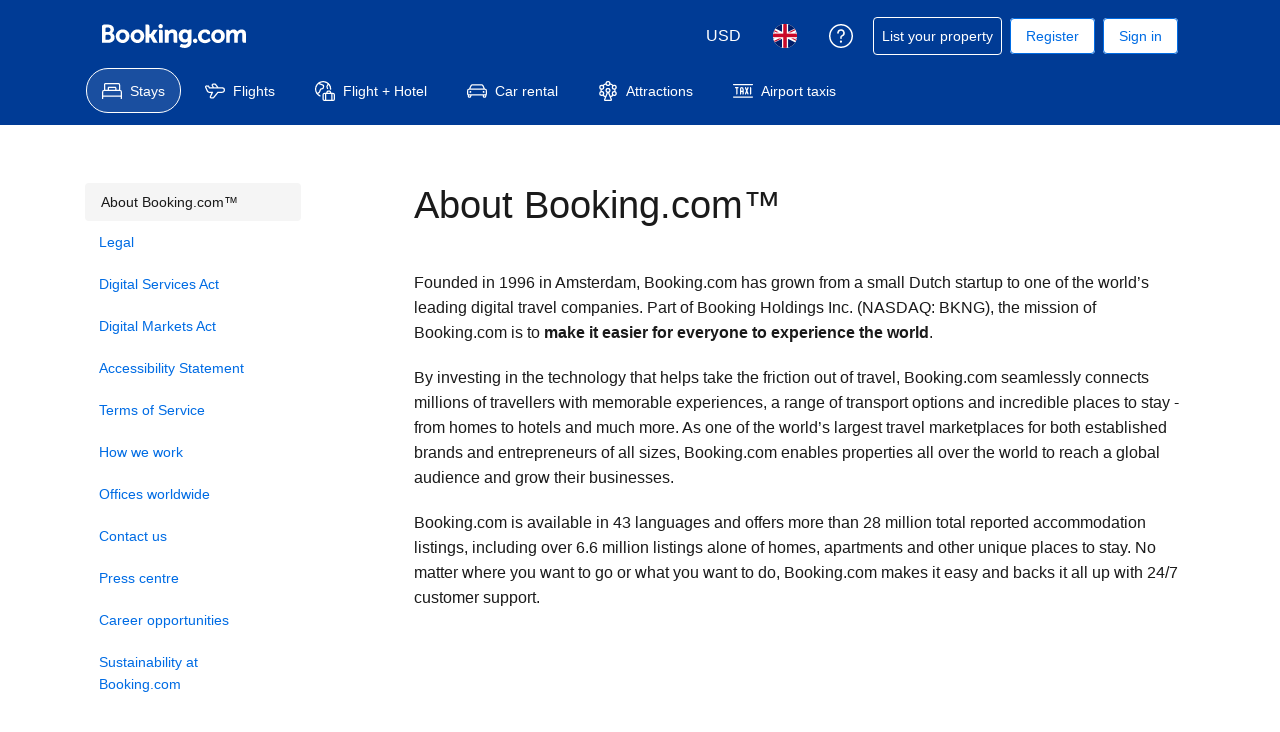

--- FILE ---
content_type: text/html; charset=UTF-8
request_url: https://sp.booking.com/content/about.en-gb.html
body_size: 1819
content:
<!DOCTYPE html>
<html lang="en">
<head>
    <meta charset="utf-8">
    <meta name="viewport" content="width=device-width, initial-scale=1">
    <title></title>
    <style>
        body {
            font-family: "Arial";
        }
    </style>
    <script type="text/javascript">
    window.awsWafCookieDomainList = ['booking.com'];
    window.gokuProps = {
"key":"AQIDAHjcYu/GjX+QlghicBgQ/7bFaQZ+m5FKCMDnO+vTbNg96AH4rNVz6su/VZEN8ZENhuRFAAAAfjB8BgkqhkiG9w0BBwagbzBtAgEAMGgGCSqGSIb3DQEHATAeBglghkgBZQMEAS4wEQQMHtBCXf9B+pJ2/29OAgEQgDukEVPElPDYSfamSrvyxPl7iEpF7msKJ+X2JcVoiD6/fFu/+yi7EHB5AmsWBhRVTr/y925s7dcBY+6fsg==",
          "iv":"EkQVKQE5wAAADTvk",
          "context":"Gj3HGj+qIULZJ1NZxzqnsaWeGTd6SHC4ySfIi5rs5hYItB0oxAAGDtvY88K2luZjdhmAE5HiW18Ah7Ow7s/6ZOm8z2CItObOtD2dV715XSJMU3Nq8aw6gjU2w7WmtBGcbCzoOg80WPcRJQliPaDCKmzRGvb1Xr82q/8KSrxcoDJlozu5HxY+75PB2sNLA+vwP368kz8SEhoYRR2BVYlkS8IL20OcQ9yjiDsi8c9b5nCuAJnHcg6OngvYRyZ+vYX+fOta6YA2Ni5qE7gMAIW5rI2WPmVOGhOESAeR4J60nZMIaaxX8RESJeGGHOYFpz5p4wfCqG24JVcOTQ/LPVMVNFQocpj5ZKxolR1lcj3DmI7TQse5OA3Ogg=="
};
    </script>
    <script src="https://d8c14d4960ca.337f8b16.us-east-2.token.awswaf.com/d8c14d4960ca/a18a4859af9c/f1bfa0305261/challenge.js"></script>
</head>
<body>
    <div id="challenge-container"></div>
    <script type="text/javascript">
        AwsWafIntegration.saveReferrer();
        AwsWafIntegration.checkForceRefresh().then((forceRefresh) => {
            if (forceRefresh) {
                AwsWafIntegration.forceRefreshToken().then(() => {
                    window.location.reload(true);
                });
            } else {
                AwsWafIntegration.getToken().then(() => {
                    window.location.reload(true);
                });
            }
        });
    </script>
    <noscript>
        <h1>JavaScript is disabled</h1>
        In order to continue, we need to verify that you're not a robot.
        This requires JavaScript. Enable JavaScript and then reload the page.
    </noscript>
</body>
</html>

--- FILE ---
content_type: text/html; charset=UTF-8
request_url: https://sp.booking.com/content/about.en-gb.html
body_size: 129599
content:
<!DOCTYPE html>
<!--
You know you could be getting paid to poke around in our code?
We're hiring designers and developers to work in Amsterdam:
https://careers.booking.com/
-->
<!-- wdot-802 -->
<html lang="en-gb" prefix="og: http://ogp.me/ns# fb: http://ogp.me/ns/fb# booking_com: http://ogp.me/ns/fb/booking_com#" class="noJS b_chrome b_chrome_131 supports_inline-block supports_flexbox_unprefixed supports_fontface supports_hyphens " >
<head profile="http://a9.com/-/spec/opensearch/1.1/">
<script type="text/javascript" nonce="lM9FkLPThQzFcrT" src="https://cdn.cookielaw.org/consent/e19fa574-d275-4151-b922-e42e9fb0916e/OtAutoBlock.js"></script>
<script type="text/javascript" nonce="lM9FkLPThQzFcrT">
(function () {
document.addEventListener('click', function(e) {
if (e.target && e.target.classList.contains('ot-preference-center-footer')) {
e.preventDefault();
Optanon && Optanon.ToggleInfoDisplay();
}
});
document.addEventListener('cookie_banner_closed', function(e) {
if (window.PCM && window.B && window.B.et) {
window.B.et.goal((window.PCM.Marketing || window.PCM.Analytical) ? 'cookie_consent_accepted_policy_banner' : 'cookie_consent_declined_policy_banner');
}
});
})();
</script>
<script type="text/javascript" nonce="lM9FkLPThQzFcrT">
window.PCM = {
config: {
isBanner: true,
domainUUID: 'e19fa574-d275-4151-b922-e42e9fb0916e',
isPCSIntegration: true,
shareConsentWithin: 'www.booking.com',
isCrossDomainCookieSharingEnabled: false,
nonce: 'lM9FkLPThQzFcrT',
countryCode: 'us',
isUserLoggedIn: false,
},
pcm_consent_cookie: ''
};
(()=>{let e,c=e=>{let n,t,o=new FormData,i={error:e.message||"",message:e.message||"",stack:e.stack||"",name:"js_errors",colno:0,lno:0,url:window.location.hostname+window.location.pathname,pid:(null==(t=null==(n=window.B)?void 0:n.env)?void 0:t.pageview_id)||1,be_running:1,be_column:0,be_line:0,be_stack:e.stack||"",be_message:e.message||"",be_file:window.location.hostname+window.location.pathname};Object.keys(i).forEach(e=>{o.append(e,i[e])}),window.fetch("/js_errors",{method:"POST",body:o}).catch(()=>!1)};window.cookieStore&&window.cookieStore.addEventListener("change",e=>{var n;null!=(n=null==e?void 0:e.changed)&&n.length&&null!=e&&e.changed.forEach(e=>{"OptanonAlertBoxClosed"!==e.name||D(e.value)||c(new Error("OptanonAlertBoxClosed bad value detected: "+e.value)),"OptanonConsent"!==e.name||M(e.value)||c(new Error("OptanonConsent bad value detected: "+e.value))})});let _;(d=_=_||{}).ANALYTICAL="C0002",d.MARKETING="C0004";let g;(d=g=g||{}).PREFERENCES_SAVE_SETTINGS="preferences_save_settings",d.BANNER_REJECT_ALL="banner_reject_all",d.BANNER_ACCEPT_ALL="banner_accept_cookies",d.PREFERENCES_REJECT_ALL="preferences_reject_all",d.PREFERENCES_ACCEPT_ALL="preferences_allow_all";let u,B=((d=u=u||{}).BACKFILLING="back_filling",d.GPC_SIGNAL="gpc_signal",[g.BANNER_ACCEPT_ALL,g.PREFERENCES_ACCEPT_ALL,g.PREFERENCES_SAVE_SETTINGS]),m=[g.BANNER_REJECT_ALL,g.PREFERENCES_REJECT_ALL,g.PREFERENCES_SAVE_SETTINGS],t,I=new Promise(function(e){t=e}),G=window.B&&window.B.env&&window.B.env.b_user_genius_status&&window.B.env.b_user_genius_status.b_genius_level?"genuis_level_"+window.B.env.b_user_genius_status.b_genius_level:"",f={analytical:_.ANALYTICAL+"%3A1",marketing:_.MARKETING+"%3A1"},j="%2C",o="bkng_wvpc",n=window.location.hostname,v=P("isPCSIntegration")||!1,i=P("shareConsentWithin")||!1,w=P("countryCode");var a,r,s,d=P("cookieDomain")||n,l=null!=(e=P("isCrossDomainCookieSharingEnabled"))&&e;let p=";domain="+(l?2<=(r=(a=d).split(".")).length?r.slice(-2).join("."):a:d),C,h=(C="localhost"===n?"http://localhost:8080/dqs":/\.(?:dev|dqs)\.booking\.com/.test(window.location.origin)?"https://account.dqs.booking.com":"https://account.booking."+(/booking\.cn/.test(window.location.origin)?"cn":"com"),31536e6),E="us"!==w?15552e6:h,k="function"==typeof XDomainRequest,K=P("domainUUID")||"",A=P("nonce"),O=P("isBanner")||!1,U=P("isUserLoggedIn"),b=!1;function P(e){return window.PCM&&window.PCM.config&&void 0!==window.PCM.config[e]?window.PCM.config[e]:null}function y(e){e=J(e);let n={};return"string"==typeof e&&(e=e.split("&")).length&&e.forEach(function(e){e=e.split("=");2===e.length&&(n[e[0]]=e[1])}),n}function S(n){return Object.keys(n).map(function(e){return e+"="+n[e]}).join("&")}function F(e){var n=document.createElement("iframe");n.onload=t,n.src="https://"+i+"/cookiebanner.html",n.id="OTcrossDomain",n.role="none",n.frameborder="0",n.height="0",n.width="0",n.role="none";return n.setAttribute("style","position: absolute; overflow: hidden; clip: rect(0 0 0 0); width: 1px; height: 1px; margin: -1px; padding: 0; white-space: nowrap; border: 0; clip-path: inset(100%);"),n.setAttribute("aria-hidden","true"),n.setAttribute("tabindex","-1"),n.setAttribute("data-propagate-only-forced-consent",""+e),document.body.appendChild(n),n}function T(e,n,t=!1){let o={type:"onetrust",OptanonConsent:e},i=(D(n)&&(o.OptanonAlertBoxClosed=n),window.document.getElementById("OTcrossDomain"));(i=t&&!i?F(t):i)&&i.contentWindow&&("true"!==(e=i.getAttribute("data-propagate-only-forced-consent"))||"true"===e&&t)&&I.then(function(){var e;null!=(e=i.contentWindow)&&e.postMessage(o,"*")})}function M(e){if(void 0!==e&&null!=e)try{var n=y(e);return 0<Object.keys(n).length}catch(e){}}function D(e){if(void 0!==e&&null!=e&&isNaN(+e))return e=new Date(e),!isNaN(e.getTime())}function q(e,n,t,o){window.PCM.__mustInjectSDK||void 0===window.Optanon||void 0===e||(e=-1<e.indexOf(t),(void 0!==window.OptanonActiveGroups?-1<window.OptanonActiveGroups.indexOf(n):void 0)!==(window.PCM[o]=e)&&window.Optanon.UpdateConsent("Category",n+":"+(e?"1":"0")))}function L(){var e=y(window.PCM.__getCookie("OptanonConsent"));q(e.groups,_.ANALYTICAL,f.analytical,"Analytical"),q(e.groups,_.MARKETING,f.marketing,"Marketing")}function x(n,t){if(M(n)){let e;var o=(e=D(t)?new Date(t):new Date).getTime()+h,o=new Date(o).toUTCString(),n=J(n);document.cookie="OptanonConsent="+n+p+";path=/;expires="+o+";secure;samesite=none;",D(t)&&(document.cookie="OptanonAlertBoxClosed="+t+p+";path=/;expires="+o+";secure;samesite=none;"),L()}}function N(n,t,o,i){if(v){b=!0;let e=new XMLHttpRequest;e.withCredentials=!0,e.onload=function(){200===e.status?o():(b=!1,i&&i())},e.open("POST",C+"/privacy-consents",!0),e.setRequestHeader("Content-type","application/json;charset=UTF-8"),e.send(JSON.stringify(Object.assign({client_type:"web",client_id:"vO1Kblk7xX9tUn2cpZLS",optanon_action:t,genius_status:G},n)))}}function J(e){return e=e&&-1<e.indexOf("%253")?decodeURI(e):e}function H(e,n){e.backfilled_at=(new Date).getTime(),e.backfilled_seed=1;e=S(e);x(e,n),T(e,n)}function R(){if(v&&!b){let t=new XMLHttpRequest;t.withCredentials=!0,t.onload=function(){var e,n;200===t.status&&((e=y(window.PCM.__getCookie("OptanonConsent"))).implicitConsentCountry=O?"GDPR":"nonGDPR",e.implicitConsentDate=(new Date).getTime(),e=S(e),n=(new Date).getTime()+h,n=new Date(n).toUTCString(),document.cookie="OptanonConsent="+e+p+";path=/;expires="+n+";secure;samesite=none;",L(),T(e,window.PCM.__getCookie("OptanonAlertBoxClosed")))},t.open("POST",C+"/privacy-consents/implicit",!0),t.setRequestHeader("Content-type","application/json;charset=UTF-8"),t.send(JSON.stringify({client_type:"web",client_id:"vO1Kblk7xX9tUn2cpZLS"}))}}i&&l&&Object.defineProperty(window,"otStubData",{set:function(e){e&&e.domainData&&e.domainData.ScriptType&&"PRODUCTION"===e.domainData.ScriptType&&(e.domainData.ScriptType="TEST"),this._otStubData=e},get:function(){return this._otStubData}});let W={a:"analytical",m:"marketing"};function X(){var e,n;let t=(e=>{if(e){var n=e.split("&"),t={};for(let e=0;e<n.length;e++){var o=n[e].split(":");if(2!==o.length)return;var i=o[0],o=o[1],i=W[i];if(!i)return;t[i]="1"===o}return t}})(window.PCM.__getCookie(o));t&&((e=y(window.PCM.__getCookie("OptanonConsent"))).groups=Object.keys(t).filter(function(e){return t[e]}).map(function(e){return f[e]}).join(j),x(e=S(e),n=(new Date).toISOString()),T(e,n),window.PCM.__deleteCookie(o))}function Y(e,n){try{if(!k){x(e,n),d=window.PCM.__getCookie("OptanonConsent"),l=window.PCM.pcm_consent_cookie,d&&l&&(r=-1<((d=y(d)).groups||"").indexOf(f.analytical)?1:0,d=-1<(d.groups||"").indexOf(f.marketing)?1:0,s="true"===(l=y(l.replace(/&amp;/g,"&"))).analytical?1:0,l="true"===l.marketing?1:0,k||r==s&&d==l||N({analytical:r,marketing:d},u.BACKFILLING,()=>{}));var t=window.navigator.globalPrivacyControl;if(v&&t&&"us"===w){let a=y(window.PCM.__getCookie("OptanonConsent"));var t=[],o=(a.consentCausedByGPCSignalStored||t.push(new Promise(function(e,n){N({analytical:0,marketing:0,is_first_time_gpc_signal:1},u.GPC_SIGNAL,function(){e({consentCausedByGPCSignalStored:(new Date).getTime()})},function(){n({})})})),null===U||U);o&&!a.dnsmiCapturedTimestamp&&t.push(new Promise(function(e,n){let t=new XMLHttpRequest;t.withCredentials=!0,t.onload=function(){200<=t.status&&t.status<=299?e({dnsmiCapturedTimestamp:(new Date).getTime()}):n({})},t.open("POST",C+"/dnsmi",!0),t.setRequestHeader("Content-type","application/json;charset=UTF-8"),t.send()})),Promise.allSettled(t).then(function(n){let t=!1;for(let e=0;e<n.length;e++){var o=n[e];"fulfilled"===o.status&&(Object.assign(a,o.value),t=!0)}var e,i;t&&(e=window.PCM.__getCookie("OptanonAlertBoxClosed"),x(i=S(a),e),T(i,e))})}X(),i=y(window.PCM.__getCookie("OptanonConsent")),D(a=window.PCM.__getCookie("OptanonAlertBoxClosed"))&&(new Date).getTime()-new Date(a).getTime()<=E||(!i.implicitConsentDate||(new Date).getTime()-parseInt(i.implicitConsentDate)>=E?R():O?"GDPR"!==i.implicitConsentCountry&&R():"nonGDPR"!==i.implicitConsentCountry&&R()),!function(){if(v){var n=window.PCM.__getCookie("OptanonConsent"),t=window.PCM.__getCookie("OptanonAlertBoxClosed");if(M(n)&&D(t)){var o,n=y(n),i=new Date(t);if(n.groups&&(void 0===n.backfilled_at||new Date(parseInt(n.backfilled_at))<i)){let e;n.geolocation&&(o=n.geolocation.split("%3B"),e={country:o[0],country_region:o[1]}),N(Object.assign({analytical:-1<n.groups.indexOf(f.analytical)?1:0,marketing:-1<n.groups.indexOf(f.marketing)?1:0,consented_at:i.toISOString()},e),u.BACKFILLING,H.bind(this,n,t))}}}}(),window.PCM.__injectSDK()}}catch(e){c(e)}var i,a,r,s,d,l}let V=(e,n)=>{"complete"===document.readyState?window.PCM.__dispatchEvent(e,n):window.addEventListener("load",function(){window.PCM.__dispatchEvent(e,n)})};window.OptanonWrapper=function(...e){var n,t=void 0!==window.Optanon&&"function"==typeof window.Optanon.GetDomainData?window.Optanon.GetDomainData().ShowAlertNotice:void 0,o=(L(),document.getElementById("onetrust-policy-text"));if(o&&!o.hasAttribute("tabindex")&&o.setAttribute("tabindex","0"),t)for(let e=window.PCM.__eventCounter;e<window.dataLayer.length;e++)"trackOptanonEvent"!==window.dataLayer[e].event&&"trackOptanonEvent"!==window.dataLayer[e][1]||(n=(window.dataLayer[e].optanonAction||window.dataLayer[e][2].optanonAction).toLowerCase().replace(/\s/g,"_"),-1===B.indexOf(n)&&-1===m.indexOf(n))||(window.PCM.syncConsent(n),window.PCM.__dispatchEvent("cookie_banner_closed")),window.PCM.__eventCounter++;else window.PCM.__dispatchEvent("cookie_consent_available");"function"==typeof window.OptanonWrapperCallback&&window.OptanonWrapperCallback(e)},window.PCM=Object.assign({Marketing:!1,Analytical:!1,__eventCounter:0,__mustInjectSDK:!0,__dispatchEvent:function(e,n){n=n||window.PCM;let t;CustomEvent?(t=document.createEvent("CustomEvent")).initCustomEvent(e,!0,!0,n):t=new CustomEvent(e,{detail:n}),document.dispatchEvent(t)},__injectSDK:function(){var e,n;window.PCM.__mustInjectSDK&&(D(null!=(n=window.PCM.__getCookie("OptanonAlertBoxClosed"))?n:"")||window.PCM.__deleteCookie("OptanonAlertBoxClosed"),(n=document.createElement("script")).type="text/javascript",n.setAttribute("async","true"),n.setAttribute("src","https://cdn.cookielaw.org/scripttemplates/otSDKStub.js"),n.setAttribute("charset","UTF-8"),n.setAttribute("data-document-language","true"),n.setAttribute("data-domain-script",K),A&&n.setAttribute("nonce",A),n.addEventListener("load",function(){V("cookie_banner_loaded",{willBannerBeShown:!window.PCM.isUserGaveConsent()})}),n.addEventListener("error",function(){V("cookie_banner_loaded",{willBannerBeShown:!1})}),null!=(e=null==(e=document.getElementsByTagName("head"))?void 0:e.item(0))&&e.appendChild(n),window.PCM.__mustInjectSDK=!1)},__getCookie:function(e){e+="=";var n=document.cookie.split(";");let t,o;for(t=0;t<n.length;t+=1){for(o=n[t];" "==o.charAt(0);)o=o.substring(1,o.length);if(0==o.indexOf(e))return o.substring(e.length,o.length)}return null},__deleteCookie:function(e){document.cookie=e+"=;path=/;domain="+n+";expires=Thu, 01 Jan 1970 00:00:01 GMT",document.cookie=e+"=;path=/;domain=;expires=Thu, 01 Jan 1970 00:00:01 GMT"},isUserGaveConsent:()=>{var e=window.PCM.__getCookie("OptanonAlertBoxClosed");return!!e&&(new Date).getTime()-new Date(e).getTime()<=E},syncConsent:function(e=g.BANNER_REJECT_ALL,n){var t=window.PCM.__getCookie("OptanonAlertBoxClosed"),o=window.PCM.__getCookie("OptanonConsent"),i=y(o),a=-1<(i.groups||"").indexOf(f.analytical)?1:0,r=-1<(i.groups||"").indexOf(f.marketing)?1:0;if(T(o,t,n),!k&&v&&N({analytical:a,marketing:r},e,H.bind(this,i,t)),!(-1===m.indexOf(e)||window.PCM.Analytical&&window.PCM.Marketing)){var s=[...window.PCM.Analytical?[]:[_.ANALYTICAL],...window.PCM.Marketing?[]:[_.MARKETING]],d=[];for(let e=0;e<(null==(l=null==(l=null==(l=window.Optanon)?void 0:l.GetDomainData())?void 0:l.Groups)?void 0:l.length);e++){var l=window.Optanon.GetDomainData().Groups[e];l.CustomGroupId&&-1!==s.indexOf(l.CustomGroupId)&&d.push(l)}var c=[],u=document.cookie.split("; ");for(let e=0;e<u.length;e++)c.push(u[e].split("=")[0]);for(let e=0;e<d.length;e++){var w=d[e].Cookies;for(let e=0;e<w.length;e++){var p=[w[e].Name];if(-1!==p[0].indexOf("xx")){var C=new RegExp("^"+p[0].replaceAll("x","\\w")+"$","g");for(let e=0;e<c.length;e++)c[e].match(C)&&p.push(c[e])}for(let e=0;e<p.length;e++)window.PCM.__deleteCookie(p[e])}}}}},window.PCM),void 0===window.dataLayer&&(window.dataLayer=[]),s=function(){i&&n!==i?(window.addEventListener("message",function(e){e&&e.data&&"OneTrustCookies"===e.data.name&&Y(e.data.OptanonConsent,e.data.OptanonAlertBoxClosed)}),F(!1)):Y()},"loading"===document.readyState?document.addEventListener("DOMContentLoaded",function(){s()}):s()})();
</script>
<link href="https://cf.bstatic.com" rel="dns-prefetch" crossorigin>
<link href="https://cf.bstatic.com" rel="dns-prefetch" crossorigin>
<meta name="referrer" content="strict-origin-when-cross-origin">
<meta http-equiv="content-type" content="text/html; charset=utf-8" />
<script nonce="lM9FkLPThQzFcrT">
;(function(w){
var ts = +new Date();
w.PageLoadTimer = {};
w.PageLoadTimer.start = ts;
}(window));
</script>
<script nonce="lM9FkLPThQzFcrT"> function b_cors_check(supported) { var value = supported ? 1 : 0; if (!/(^|;)\s*cors_js=/.test(document.cookie)) { var d = new Date(); d.setTime(d.getTime() + 60 * 60 * 24 * 365 * 1000); var cookieDomain = '.booking.com' || '.booking.com'; document.cookie = 'cors_js=' + value +'; domain=' + cookieDomain + '; path=/; expires=' + d.toGMTString(); } if (!value) { location.reload(); } } </script>
<script nonce="lM9FkLPThQzFcrT">(function(d) { d.addEventListener('error', function(e) { if (e.target && e.target.classList.contains('crossorigin-check-js')) { b_cors_check(false); } }, true); })(document); </script>
<script class="crossorigin-check-js" src="https://cf.bstatic.com/static/js/crossorigin_check_cloudfront_sd/2454015045ef79168d452ff4e7f30bdadff0aa81.js" async crossorigin nonce="lM9FkLPThQzFcrT"></script>
<script nonce="lM9FkLPThQzFcrT"> 
;(function() {
window.b_early_errors = window.b_early_errors || [];
window.onerror = function() {
window.b_early_errors.push(arguments);
};
}());
 </script>
<link rel="stylesheet" id="main-css-preload" href="https://cf.bstatic.com/static/css/main_cloudfront_sd.iq_ltr/0a96e2329a7d12eabd94a042b018a0c0c90a3439.css"  data-main-css="1" />
<script nonce="lM9FkLPThQzFcrT">
document.querySelector('#main-css-preload').addEventListener('load', function() {
window.mainCssWasLoaded = 1;
})
</script>
<link rel="stylesheet" href="https://cf.bstatic.com/static/css/main_exps_cloudfront_sd.iq_ltr/f3f7bce74850e3086e63c198d858b6528c5be8be.css"  />
<link rel="stylesheet" href="https://cf.bstatic.com/static/css/gprof_icons_cloudfront_sd.iq_ltr/f4fa450a0fd6a6ad8cafc28c74bf19a153e53191.css" /> 
  
 <style nonce="lM9FkLPThQzFcrT"> #basiclayout, .basiclayout { margin: 0; } #special_actions { margin: 3px 15px 3px 0; } .ticker_space { margin-top: 3px !important; } #logo_no_globe_new_logo { top: 14px; } .b_msie_6 #top, .b_msie_6 body.header_reshuffle #top {height:61px !important;} .b_msie_6 #special_actions { margin: 3px 15px 3px 0; overflow:visible; } body.header_reshuffle #top { min-height: 50px !important; height: auto !important; } .nobg { background: #fff url("https://cf.bstatic.com/static/img/nobg_all_blue_iq/b700d9e3067c1186a3364012df4fe1c48ae6da44.png") repeat-x; background-position: 0 -50px; } </style> 
<link rel="preload" as="script" href="https://cf.bstatic.com/static/js/core-deps-inlinedet_cloudfront_sd/f62025e692b596dd53ecd1bd082dfd3197944c50.js" crossorigin nonce="lM9FkLPThQzFcrT">
<link rel="preload" as="script" href="https://cf.bstatic.com/static/js/jquery_cloudfront_sd/e1e8c0e862309cb4caf3c0d5fbea48bfb8eaad42.js" crossorigin nonce="lM9FkLPThQzFcrT">
<link rel="preload" as="script" href="https://cf.bstatic.com/static/js/main_cloudfront_sd/bd4ea03ef37c92e409865272c9ce439e2ed4837a.js" crossorigin nonce="lM9FkLPThQzFcrT">
<link rel="preload" as="script" href="https://cf.bstatic.com/static/js/searchbox_cloudfront_sd/d3fff906438c5bdb62638654d2628b6d49d15aa1.js" crossorigin nonce="lM9FkLPThQzFcrT">
<link rel="preload" as="script" href="https://cf.bstatic.com/static/js/error_catcher_bec_cloudfront_sd/c40c55637440286271899bb4294fd743b387ac07.js" crossorigin nonce="lM9FkLPThQzFcrT">
<script nonce="lM9FkLPThQzFcrT"> if( window.performance && performance.measure && 'b-stylesheets') { performance.measure('b-stylesheets'); } </script> 
<meta name="robots" content="index,follow" />
<link rel="canonical" href="https://www.booking.com/content/about.en-gb.html" />
<meta name="booking-verification" content="[base64]" />
<meta name="p:domain_verify" content="ff7f0b90ebb93e5bf7c7cafe77640ec1"/>
<meta http-equiv="content-language" content="en-gb" />
<meta http-equiv="content-script-type" content="text/javascript" />
<meta http-equiv="content-style-type" content="text/css" />
<meta http-equiv="window-target" content="_top" />
<meta property="fb:pages" content="131840030178250, 1425349334428496, 117615518393985, 1565844503706287, 517612321758712, 1668799180037291, 265097377176252, 1643712662515912, 303492549842824, 1638321783047271, 809709019119342, 959185470826086, 217466488652137, 641365839348517, 203741606405114">
<meta property="wb:webmaster" content="48970bbca45d28c2" />
<meta name="twitter:card" content="summary_large_image">
<meta name="twitter:site" content="@bookingcom">
<meta name="twitter:creator" content="@bookingcom">
<meta name="twitter:image" content="https://cf.bstatic.com/static/img/twitter-image-else/566c7081f1deeaca39957e96365c3908f83b95af.jpg">
<meta name="twitter:title" content="Booking.com: The largest selection of hotels, homes, and holiday rentals">
<meta name="twitter:description" content="Whether you’re looking for hotels, homes, or holiday rentals, you’ll always find the guaranteed lowest price. Browse our  accommodations in over 85,000 destinations.">
<meta property="og:type" content="company" />
<meta property="og:title" content="Booking.com: The largest selection of hotels, homes, and holiday rentals" />
<meta property="og:image" content="https://cf.bstatic.com/static/img/fb/1/8a240f547dbef4211044f4392436beda77674398.jpg" />
<meta property="og:description" content="Whether you’re looking for hotels, homes, or holiday rentals, you’ll always find the guaranteed lowest price. Browse our  accommodations in over 85,000 destinations." />
<meta property="og:locale" content="en_GB" />
<meta property="og:url" content="https://www.booking.com/content/about.en-gb.html" />
<meta property="og:site_name" content="Booking.com" />
<meta property="fb:app_id" content="145362478954725" />
<link rel="alternate" type="text/html" hreflang="x-default" href="https://www.booking.com/content/about.html" title="English">
<link rel="alternate" type="text/html" hreflang="en-gb" href="https://www.booking.com/content/about.en-gb.html" title="English (UK)"/>
<link rel="alternate" type="text/html" hreflang="en-us" href="https://www.booking.com/content/about.html" title="English (US)"/>
<link rel="alternate" type="text/html" hreflang="de" href="https://www.booking.com/content/about.de.html" title="Deutsch"/>
<link rel="alternate" type="text/html" hreflang="nl" href="https://www.booking.com/content/about.nl.html" title="Nederlands"/>
<link rel="alternate" type="text/html" hreflang="fr" href="https://www.booking.com/content/about.fr.html" title="Français"/>
<link rel="alternate" type="text/html" hreflang="es" href="https://www.booking.com/content/about.es.html" title="Español"/>
<link rel="alternate" type="text/html" hreflang="es-ar" href="https://www.booking.com/content/about.es-ar.html" title="Español (AR)"/>
<link rel="alternate" type="text/html" hreflang="es-mx" href="https://www.booking.com/content/about.es-mx.html" title="Español (MX)"/>
<link rel="alternate" type="text/html" hreflang="ca" href="https://www.booking.com/content/about.ca.html" title="Català"/>
<link rel="alternate" type="text/html" hreflang="it" href="https://www.booking.com/content/about.it.html" title="Italiano"/>
<link rel="alternate" type="text/html" hreflang="pt-pt" href="https://www.booking.com/content/about.pt-pt.html" title="Português (PT)"/>
<link rel="alternate" type="text/html" hreflang="pt-br" href="https://www.booking.com/content/about.pt-br.html" title="Português (BR)"/>
<link rel="alternate" type="text/html" hreflang="no" href="https://www.booking.com/content/about.no.html" title="Norsk"/>
<link rel="alternate" type="text/html" hreflang="fi" href="https://www.booking.com/content/about.fi.html" title="Suomi"/>
<link rel="alternate" type="text/html" hreflang="sv" href="https://www.booking.com/content/about.sv.html" title="Svenska"/>
<link rel="alternate" type="text/html" hreflang="da" href="https://www.booking.com/content/about.da.html" title="Dansk"/>
<link rel="alternate" type="text/html" hreflang="cs" href="https://www.booking.com/content/about.cs.html" title="Čeština"/>
<link rel="alternate" type="text/html" hreflang="hu" href="https://www.booking.com/content/about.hu.html" title="Magyar"/>
<link rel="alternate" type="text/html" hreflang="ro" href="https://www.booking.com/content/about.ro.html" title="Română"/>
<link rel="alternate" type="text/html" hreflang="ja" href="https://www.booking.com/content/about.ja.html" title="日本語"/>
<link rel="alternate" type="text/html" hreflang="zh-cn" href="https://www.booking.com/content/about.zh-cn.html" title="简体中文"/>
<link rel="alternate" type="text/html" hreflang="zh-tw" href="https://www.booking.com/content/about.zh-tw.html" title="繁體中文"/>
<link rel="alternate" type="text/html" hreflang="pl" href="https://www.booking.com/content/about.pl.html" title="Polski"/>
<link rel="alternate" type="text/html" hreflang="el" href="https://www.booking.com/content/about.el.html" title="Ελληνικά"/>
<link rel="alternate" type="text/html" hreflang="ru" href="https://www.booking.com/content/about.ru.html" title="Русский"/>
<link rel="alternate" type="text/html" hreflang="tr" href="https://www.booking.com/content/about.tr.html" title="Türkçe"/>
<link rel="alternate" type="text/html" hreflang="bg" href="https://www.booking.com/content/about.bg.html" title="Български"/>
<link rel="alternate" type="text/html" hreflang="ar" href="https://www.booking.com/content/about.ar.html" title="العربية"/>
<link rel="alternate" type="text/html" hreflang="ko" href="https://www.booking.com/content/about.ko.html" title="한국어"/>
<link rel="alternate" type="text/html" hreflang="he" href="https://www.booking.com/content/about.he.html" title="עברית"/>
<link rel="alternate" type="text/html" hreflang="lv" href="https://www.booking.com/content/about.lv.html" title="Latviski"/>
<link rel="alternate" type="text/html" hreflang="uk" href="https://www.booking.com/content/about.uk.html" title="Українська"/>
<link rel="alternate" type="text/html" hreflang="hi" href="https://www.booking.com/content/about.hi.html" title="हिन्दी"/>
<link rel="alternate" type="text/html" hreflang="id" href="https://www.booking.com/content/about.id.html" title="Bahasa Indonesia"/>
<link rel="alternate" type="text/html" hreflang="ms" href="https://www.booking.com/content/about.ms.html" title="Bahasa Malaysia"/>
<link rel="alternate" type="text/html" hreflang="th" href="https://www.booking.com/content/about.th.html" title="ภาษาไทย"/>
<link rel="alternate" type="text/html" hreflang="et" href="https://www.booking.com/content/about.et.html" title="Eesti"/>
<link rel="alternate" type="text/html" hreflang="hr" href="https://www.booking.com/content/about.hr.html" title="Hrvatski"/>
<link rel="alternate" type="text/html" hreflang="lt" href="https://www.booking.com/content/about.lt.html" title="Lietuvių"/>
<link rel="alternate" type="text/html" hreflang="sk" href="https://www.booking.com/content/about.sk.html" title="Slovenčina"/>
<link rel="alternate" type="text/html" hreflang="sr" href="https://www.booking.com/content/about.sr.html" title="Srpski"/>
<link rel="alternate" type="text/html" hreflang="sl" href="https://www.booking.com/content/about.sl.html" title="Slovenščina"/>
<link rel="alternate" type="text/html" hreflang="vi" href="https://www.booking.com/content/about.vi.html" title="Tiếng Việt"/>
<link rel="alternate" type="text/html" hreflang="tl" href="https://www.booking.com/content/about.tl.html" title="Filipino"/>
<link rel="alternate" type="text/html" hreflang="is" href="https://www.booking.com/content/about.is.html" title="Íslenska"/>
<link rel="icon" href="https://cf.bstatic.com/static/img/favicon/9ca83ba2a5a3293ff07452cb24949a5843af4592.svg" type="image/svg+xml">
<link rel="icon" href="https://cf.bstatic.com/static/img/favicon/4a3b40c4059be39cbf1ebaa5f97dbb7d150926b9.png" type="image/png" sizes="192x192">
<link rel="icon" href="https://cf.bstatic.com/static/img/favicon/40749a316c45e239a7149b6711ea4c48d10f8d89.ico" sizes="32x32">
<link rel="apple-touch-icon" href="https://cf.bstatic.com/static/img/apple-touch-icon/5db9fd30d96b1796883ee94be7dddce50b73bb38.png" />
<link rel="help" href="/faq.en-gb.html?label=gen173bo-10CBQoggJCBWFib3V0SAlYA2ioAogBAZgBM7gBB8gBDNgBA-gBAfgBAYgCAZgCjwGoAgG4AvqH-ssGwAIB0gIkMzQ0ZjllZmMtNzRlYy00Mzc4LTk4MWMtYTNkZTJhZmViZGUw2AIB4AIB&sid=956f4190c9be84c7857c1460f40297da&amp;" />
<link rel="search" type="application/opensearchdescription+xml" href="https://cf.bstatic.com/static/opensearch/en-gb/4e7571db3e3392305a9bed7c8dae0d335160dc74.xml" title="Booking.com online hotel reservations (from sp.booking.com)" />
<link href="https://plus.google.com/105443419075154950489" rel="publisher" />
<script nonce="lM9FkLPThQzFcrT">
/*
*/
(function avoidingXSSviaLocationHash() {
var location = window.location,
hash = location.hash,
xss = /[<>'"]/;
if (
xss.test( decodeURIComponent( hash ) ) ||
xss.test( hash )
) {
location.hash = '';
}
})();
document.documentElement.className = document.documentElement.className.replace('noJS', '') + ' hasJS';
var b_experiments = {}, WIDTH, B = window.booking = {
_onfly: [], // "on the fly" functions, will be executed as soon as external js files were loaded
devTools: {
trackedExperiments: []
},
user: {
},
env : {
isRetina : window.devicePixelRatio > 1,
"b_gtt": 'dLYAeZFVJfNTBBFPbZDfVBZRJfOfBOWHCfdeSbC',
"b_action" : 'content',
"b_secure_domain" : 'https://secure.booking.com',
"b_site_type" : 'www',
"b_site_type_id": '1',
"b_agent_is_no_robot": true,
"b_agent_is_robot": false,
"b_query_params_with_lang_no_ext": '?label=gen173bo-10CBQoggJCBWFib3V0SAlYA2ioAogBAZgBM7gBB8gBDNgBA-gBAfgBAYgCAZgCjwGoAgG4AvqH-ssGwAIB0gIkMzQ0ZjllZmMtNzRlYy00Mzc4LTk4MWMtYTNkZTJhZmViZGUw2AIB4AIB&sid=956f4190c9be84c7857c1460f40297da',
"b_query_params_with_lang_no_ext_enforce_lang_aid_currency": '?label=gen173bo-10CBQoggJCBWFib3V0SAlYA2ioAogBAZgBM7gBB8gBDNgBA-gBAfgBAYgCAZgCjwGoAgG4AvqH-ssGwAIB0gIkMzQ0ZjllZmMtNzRlYy00Mzc4LTk4MWMtYTNkZTJhZmViZGUw2AIB4AIB&sid=956f4190c9be84c7857c1460f40297da;lang=en-gb;aid=100000;selected_currency=USD',
"b_travel_comm_url_with_lang": 'https://community.booking.com/?profile.language=en-gb',
"b_calendar2" : '1',
"BHDTJdReLGMeEcYPffcVDZBZMO": true,
/*
*/
"b_partner_channel_id": '3',
"b_bookings_owned": '1',
"b_google_maps_key_params" : 'true&indexing=true',
"b_lang" : 'en',
"b_has_valid_dates": 0,
"b_countrycode" : '',
"b_guest_country" : 'gb',
"b_locale" : 'en-gb',
"b_lang_for_url" : 'en-gb',
"b_this_urchin" : '/content/about.en-gb.html?label=gen173bo-10CBQoggJCBWFib3V0SAlYA2ioAogBAZgBM7gBB8gBDNgBA-gBAfgBAYgCAZgCjwGoAgG4AvqH-ssGwAIB0gIkMzQ0ZjllZmMtNzRlYy00Mzc4LTk4MWMtYTNkZTJhZmViZGUw2AIB4AIB&tmpl=docs%2Fabout&',
"b_flag_to_suggest" : 'gb',
"b_companyname" : 'Booking.com',
"b_partner_vertical" : 'channel_direct',
b_date_format: {"date_with_weekday_time_at":"date_with_weekday_time_at","day_short_month_time_between":"{day_of_month} {short_month_name}, {time}–{time_until}","long_date_range_both_years":"{day_of_month} {month_name} {full_year} – {day_of_month_until} {month_name_until} {full_year_until}","month_with_year":"{month_name_with_year_only} {full_year}","date_with_weekday_time_from":"{weekday} {begin_marker}{day_of_month} {month_name}{end_marker} {full_year} from {time}","date_with_short_weekday_with_year":"{short_weekday} {day_of_month} {month_name} {full_year}","date_with_weekday_time_from_until":"{weekday} {begin_marker}{day_of_month} {month_name}{end_marker} {full_year} from {time} until {time_until}","day_short_month_year_between":"{day_of_month} {short_month_name} {full_year} – {day_of_month_until} {short_month_name_until} {full_year_until}","day_short_month_year_time_between":"{day_of_month} {short_month_name} {full_year}, {time}–{time_until}","numeric_date":"{day_of_month}/{month}/{full_year}","range_from_long_date_time_until_long_date_time":"from {day_of_month} {month_name} {full_year} at {time} until {day_of_month_until} {month_name_until} {full_year_until} at {time_until}","date_with_year":"{day_of_month} {month_name} {full_year}","short_month_with_year":"{short_month_name} {full_year}","short_date_without_year_range":"{day_of_month} {short_month_name} - {day_of_month_until} {short_month_name_until}","day_of_month_only":"{day_of_month}","date_with_weekday_time_until":"{weekday} {begin_marker}{day_of_month} {month_name}{end_marker} {full_year} until {time}","date_with_weekday_to":"{weekday_to} {day_of_month} {month_name_to} {full_year}","month_name_only":"{month_name_nom}","short_weekday_only":"{short_weekday}","date_with_weekday_from":"{weekday_from} {day_of_month} {month_name_from} {full_year}","date_without_year":"{day_of_month} {month_name}","short_date_with_weekday":"{short_weekday} {day_of_month} {short_month_name} {full_year}","short_date":"{day_of_month} {short_month_name} {full_year}","short_month_only":"{short_month_name}","numeric_date_range":"{day_of_month}/{month} - {day_of_month_until}/{month_until}","date_with_short_weekday_without_year":"{short_weekday} {day_of_month} {month_name}","from_month_with_year":"since {month_name_from} {full_year}","date_with_weekday":"{weekday} {day_of_month} {month_name} {full_year}","short_date_with_weekday_without_year":"{short_weekday} {day_of_month} {short_month_name}","in_month_with_year":"in {month_name_in} {full_year}","numeric_date_range_both_years":"{day_of_month}/{month}/{full_year} - {day_of_month_until}/{month_until}/{full_year_until}","day_short_month_between":"{day_of_month} {short_month_name} – {day_of_month_until} {short_month_name_until}","date_range_with_short_weekday_short_month":"{short_weekday} {day_of_month} {short_month_name} – {short_weekday_until} {day_of_month_until} {short_month_name_until}","day_short_month_year_time":"{day_of_month} {short_month_name} {full_year}, {time}","short_date_without_year":"{day_of_month} {short_month_name}","date_with_weekday_with_markers":"{weekday} {begin_marker}{day_of_month} {month_name}{end_marker} {full_year}","day_short_month_time":"{day_of_month} {short_month_name}, {time}"},
b_month_for_formatted_date: {"1":{"name_other":"January","month_1":"January","name":"January","on_day_month":"01","short_name_only":"Jan","month_2":"January","genitive_lc":"January","day_to":"January","genitive_uc":"January","name_in":"January","name_with_year_only":"January","name_to":"January","to_month_lc":"to January","in_month_lc":"in January","name_from":"January","short_name_uc":"January","name_uc":"January","name_only":"January","name_def_article_lc":"the January","short_name":"Jan","name_def_article_uc":"The January","name_lc":"January"},"10":{"name_in":"October","name_with_year_only":"October","name_to":"October","to_month_lc":"to October","in_month_lc":"in October","name_from":"October","short_name_uc":"October","name_uc":"October","name_def_article_lc":"the October","name_only":"October","short_name":"Oct","name_def_article_uc":"The October","name_lc":"October","month_1":"October","name_other":"October","name":"October","on_day_month":"10","short_name_only":"Oct","month_2":"October","genitive_lc":"October","genitive_uc":"October"},"11":{"name_in":"November","name_with_year_only":"November","name_to":"November","to_month_lc":"to November","in_month_lc":"in November","name_from":"November","name_only":"November","short_name_uc":"November","name_uc":"November","name_def_article_lc":"the November","short_name":"Nov","name_def_article_uc":"The November","name_lc":"November","name_other":"November","month_1":"November","name":"November","on_day_month":"11","short_name_only":"Nov","month_2":"November","genitive_lc":"November","genitive_uc":"November"},"12":{"month_1":"December","name_other":"December","on_day_month":"12","name":"December","genitive_uc":"December","genitive_lc":"December","short_name_only":"Dec","month_2":"December","name_with_year_only":"December","name_in":"December","to_month_lc":"to December","name_to":"December","short_name_uc":"December","name_uc":"December","name_only":"December","name_def_article_lc":"the December","name_from":"December","in_month_lc":"in December","name_lc":"December","name_def_article_uc":"The December","short_name":"Dec"},"2":{"short_name_only":"Feb","genitive_lc":"February","month_2":"February","day_to":"February","genitive_uc":"February","name":"February","on_day_month":"02","name_other":"February","month_1":"February","short_name":"Feb","name_def_article_uc":"The February","name_lc":"February","in_month_lc":"in February","name_from":"February","short_name_uc":"February","name_def_article_lc":"the February","name_uc":"February","name_only":"February","name_to":"February","to_month_lc":"to February","name_in":"February","name_with_year_only":"February"},"3":{"name_with_year_only":"March","name_in":"March","name_to":"March","to_month_lc":"to March","in_month_lc":"in March","name_uc":"March","short_name_uc":"March","name_only":"March","name_def_article_lc":"the March","name_from":"March","short_name":"Mar","name_lc":"March","name_def_article_uc":"The March","name_other":"March","month_1":"March","on_day_month":"03","name":"March","month_2":"March","short_name_only":"Mar","genitive_lc":"March","genitive_uc":"March","day_to":"March"},"4":{"name_to":"April","to_month_lc":"to April","name_with_year_only":"April","name_in":"April","short_name":"Apr","name_lc":"April","name_def_article_uc":"The April","in_month_lc":"in April","name_uc":"April","short_name_uc":"April","name_def_article_lc":"the April","name_only":"April","name_from":"April","on_day_month":"04","name":"April","name_other":"April","month_1":"April","month_2":"April","short_name_only":"Apr","genitive_lc":"April","genitive_uc":"April"},"5":{"short_name_only":"May","genitive_lc":"May","month_2":"May","genitive_uc":"May","name":"May","on_day_month":"05","name_other":"May","month_1":"May","short_name":"May","name_def_article_uc":"The May","name_lc":"May","in_month_lc":"in May","name_from":"May","short_name_uc":"May","name_def_article_lc":"the May","name_uc":"May","name_only":"May","name_to":"May","to_month_lc":"to May","name_in":"May","name_with_year_only":"May"},"6":{"month_1":"June","name_other":"June","on_day_month":"06","name":"June","genitive_uc":"June","month_2":"June","short_name_only":"Jun","genitive_lc":"June","name_with_year_only":"June","name_in":"June","to_month_lc":"to June","name_to":"June","name_only":"June","short_name_uc":"June","name_uc":"June","name_def_article_lc":"the June","name_from":"June","in_month_lc":"in June","name_lc":"June","name_def_article_uc":"The June","short_name":"Jun"},"7":{"month_2":"July","short_name_only":"Jul","genitive_lc":"July","genitive_uc":"July","on_day_month":"07","name":"July","name_other":"July","month_1":"July","short_name":"Jul","name_lc":"July","name_def_article_uc":"The July","in_month_lc":"in July","name_def_article_lc":"the July","short_name_uc":"July","name_uc":"July","name_only":"July","name_from":"July","name_to":"July","to_month_lc":"to July","name_with_year_only":"July","name_in":"July"},"8":{"on_day_month":"08","name":"August","month_1":"August","name_other":"August","genitive_uc":"August","short_name_only":"Aug","month_2":"August","genitive_lc":"August","to_month_lc":"to August","name_to":"August","name_with_year_only":"August","name_in":"August","name_lc":"August","name_def_article_uc":"The August","short_name":"Aug","short_name_uc":"August","name_uc":"August","name_only":"August","name_def_article_lc":"the August","name_from":"August","in_month_lc":"in August"},"9":{"name_in":"September","name_with_year_only":"September","to_month_lc":"to September","name_to":"September","name_from":"September","short_name_uc":"September","name_uc":"September","name_def_article_lc":"the September","name_only":"September","in_month_lc":"in September","name_def_article_uc":"The September","name_lc":"September","short_name":"Sept","name_other":"September","month_1":"September","name":"September","on_day_month":"09","genitive_uc":"September","short_name_only":"Sept","genitive_lc":"September","month_2":"September"}},
b_weekday_formatted_date: {"1":{"name":"Monday","name_other_uc":"Monday","name_other":"Monday","short":"Mon","shortest":"Mo","name_to":"Monday","short_uc":"Mon","name_on":"Monday","name_lc":"Monday","name_from_preposition":"From Monday","name_from":"Monday","name_uc":"Monday"},"2":{"name_other":"Tuesday","short":"Tue","name":"Tuesday","name_other_uc":"Tuesday","name_to":"Tuesday","shortest":"Tu","short_uc":"Tue","name_on":"Tuesday","name_from_preposition":"From Tuesday","name_from":"Tuesday","name_uc":"Tuesday","name_lc":"Tuesday"},"3":{"name_other_uc":"Wednesday","name":"Wednesday","short":"Wed","name_other":"Wednesday","name_on":"Wednesday","short_uc":"Wed","shortest":"We","name_to":"Wednesday","name_lc":"Wednesday","name_uc":"Wednesday","name_from":"Wednesday","name_from_preposition":"From Wednesday"},"4":{"name_other":"Thursday","short":"Thu","name":"Thursday","name_other_uc":"Thursday","name_to":"Thursday","shortest":"Th","short_uc":"Thu","name_on":"Thursday","name_from":"Thursday","name_from_preposition":"From Thursday","name_uc":"Thursday","name_lc":"Thursday"},"5":{"name_uc":"Friday","name_from":"Friday","name_from_preposition":"From Friday","name_lc":"Friday","name_on":"Friday","shortest":"Fr","short_uc":"Fri","name_to":"Friday","name_other":"Friday","short":"Fri","name":"Friday","name_other_uc":"Friday"},"6":{"name_lc":"Saturday","name_from":"Saturday","name_from_preposition":"From Saturday","name_uc":"Saturday","name_to":"Saturday","shortest":"Sa","short_uc":"Sat","name_on":"Saturday","name_other_uc":"Saturday","name":"Saturday","short":"Sat","name_other":"Saturday"},"7":{"shortest":"Su","name_to":"Sunday","short_uc":"Sun","name_on":"Sunday","name_lc":"Sunday","name_from_preposition":"From Sunday","name_from":"Sunday","name_uc":"Sunday","name_other_uc":"Sunday","name":"Sunday","short":"Sun","name_other":"Sunday"},"8":{"name":"Every day","name_other_uc":"name_other_uc","name_other":"name_other","short":"short","name_lc":"every day","name_uc":"name_uc","name_from":"name_from","name_from_preposition":"From any day","name_on":"name_on","short_uc":"short_uc","shortest":"shortest","name_to":"name_to"}},
b_time_format: {"AM_symbol":{"name":"AM"},"PM_symbol":{"name":"PM"},"time":{"name":"{hour_24h}:{minutes}"},"time_12":{"name":"{hour_12h_no0}:{minutes} {AM_PM}"},"time_24":{"name":"{hour_24h}:{minutes}"}},
"b_protocol": 'https',
auth_level : "0",
b_user_auth_level_is_none : 1,
b_check_ot_consent : 1,
bui: {
color: {
bui_color_grayscale_dark: "#333333",
bui_color_grayscale: "#6B6B6B",
bui_color_grayscale_light: "#BDBDBD",
bui_color_grayscale_lighter: "#E6E6E6",
bui_color_grayscale_lightest: "#F5F5F5",
bui_color_primary_dark: "#00224F",
bui_color_primary: "#003580",
bui_color_primary_light: "#BAD4F7",
bui_color_primary_lighter: "#EBF3FF",
bui_color_primary_lightest: "#FAFCFF",
bui_color_complement_dark: "#CD8900",
bui_color_complement: "#FEBB02",
bui_color_complement_light: "#FFE08A",
bui_color_complement_lighter: "#FDF4D8",
bui_color_complement_lightest: "#FEFBF0",
bui_color_callout_dark: "#BC5B01",
bui_color_callout: "#FF8000",
bui_color_callout_light: "#FFC489",
bui_color_callout_lighter: "#FFF0E0",
bui_color_callout_lightest: "#FFF8F0",
bui_color_destructive_dark: "#A30000",
bui_color_destructive: "#CC0000",
bui_color_destructive_light: "#FCB4B4",
bui_color_destructive_lighter: "#FFEBEB",
bui_color_destructive_lightest: "#FFF0F0",
bui_color_constructive_dark: "#006607",
bui_color_constructive: "#008009",
bui_color_constructive_light: "#97E59C",
bui_color_constructive_lighter: "#E7FDE9",
bui_color_constructive_lightest: "#F1FEF2",
bui_color_action: "#0071C2",
bui_color_white: "#FFFFFF",
bui_color_black: "#000000"
}
},
bb: {
ibb: "",
uibb: "",
itp: "0",
iuibb: "",
bme: "",
euibb: "",
tp: "2"
},
b_growls_close_fast: 1,
fe_enable_login_with_phone_number: 1,
asyncLoader: {
async_assistant_entrypoint_css: 'https://cf.bstatic.com/static/css/assistant_entrypoint_cloudfront_sd.iq_ltr/611b70b00745fa4412a0101292fb0a1e4c97741e.css',
async_assistant_entrypoint_js: 'https://cf.bstatic.com/static/js/assistant_entrypoint_cloudfront_sd/35853573d0cf123d9f10936b58f365ced1f335ab.js',
async_atlas_places_js: 'https://cf.bstatic.com/static/js/atlas_places_async_cloudfront_sd/c94b60c4da2dae6b55fd9eabf168f146fc189acf.js',
async_atlas_v2_cn_js: 'https://cf.bstatic.com/static/js/async_atlas_v2_cn_cloudfront_sd/bd7e7adbf9731810a79badc567cd4846b1ab4d68.js',
async_atlas_v2_non_cn_js: 'https://cf.bstatic.com/static/js/async_atlas_v2_non_cn_cloudfront_sd/880672823d34a6cc1366fd38f98c6b4ff90fcf20.js',
image_gallery_js: 'https://cf.bstatic.com/static/js/ski_lp_overview_panel_cloudfront_sd/9d8e7cfd33a37ffb15285d98f6970024f06cf36d.js',
image_gallery_css: 'https://cf.bstatic.com/static/css/ski_lp_overview_panel_cloudfront_sd.iq_ltr/2b3350935410fe4e36d74efed93daf74f2b4ff70.css',
async_lists_js: 'https://cf.bstatic.com/static/js/async_lists_cloudfront_sd/bfcb1714bb8674563d57570f275aed580d76c585.js',
async_wpm_overlay_css: 'https://cf.bstatic.com/static/css/async_wpm_overlay_assets_cloudfront_sd.iq_ltr/abb304bf3600a5cf5f7406a27f042cf1ce2429b1.css',
async_wpm_overlay_js: 'https://cf.bstatic.com/static/js/async_wpm_overlay_assets_cloudfront_sd/d5d6e2ad180f3e68146c24bf4fd7d299bb590794.js',
empty: ''
},
fe_enable_fps_goal_with_value: 1,
b_email_validation_regex : /^([\w-\.\+]+@([\w-]+\.)+[\w-]{2,14})?$/,
b_domain_end : '.booking.com',
b_original_url : 'https:&#47;&#47;sp.booking.com&#47;content&#47;about.en-gb.html',
b_this_url : '/content/about.en-gb.html?label=gen173bo-10CBQoggJCBWFib3V0SAlYA2ioAogBAZgBM7gBB8gBDNgBA-gBAfgBAYgCAZgCjwGoAgG4AvqH-ssGwAIB0gIkMzQ0ZjllZmMtNzRlYy00Mzc4LTk4MWMtYTNkZTJhZmViZGUw2AIB4AIB&sid=956f4190c9be84c7857c1460f40297da&tmpl=docs%2Fabout',
b_this_url_without_lang : '/content/about.html?label=gen173bo-10CBQoggJCBWFib3V0SAlYA2ioAogBAZgBM7gBB8gBDNgBA-gBAfgBAYgCAZgCjwGoAgG4AvqH-ssGwAIB0gIkMzQ0ZjllZmMtNzRlYy00Mzc4LTk4MWMtYTNkZTJhZmViZGUw2AIB4AIB&sid=956f4190c9be84c7857c1460f40297da',
b_referrer : 'https:&#47;&#47;sp.booking.com&#47;content&#47;about.en-gb.html',
b_acc_type : '',
b_req_login: '',
jst : {'loading': true},
keep_day_month: true,
b_timestamp : 1769899002,
scripts_tracking : {
},
enable_scripts_tracking : 1,
b_ufi : '',
"setvar_affiliate_is_bookings2" : 1,
transl_close_x : 'close',
transl_checkin_title: 'Check-in date',
transl_checkout_title: 'Check-out date',
browser_lang: '',
b_hijri_calendar_available: false,
b_aid: '100000',
b_label: 'gen173bo-10CBQoggJCBWFib3V0SAlYA2ioAogBAZgBM7gBB8gBDNgBA-gBAfgBAYgCAZgCjwGoAgG4AvqH-ssGwAIB0gIkMzQ0ZjllZmMtNzRlYy00Mzc4LTk4MWMtYTNkZTJhZmViZGUw2AIB4AIB',
b_sid: '956f4190c9be84c7857c1460f40297da',
ip_country: 'gb',
country_currency: 'USD',
b_selected_currency: 'USD',
b_selected_currency_is_hotel_currency: "",
b_selected_language: 'en-gb',
b_selected_language_country_flag: 'gb',
pageview_id: '42cc9efc1e580371',
aid: '100000',
b_csrf_token: 'Orx+aQAAAAA=[base64]',
b_show_user_accounts_features: 1,
b_browser: 'chrome',
b_browser_version: '131',
et_debug_level: '0',
icons: '/static/img',
b_static_images: 'https://cf.bstatic.com/images/',
b_currency_url: '/general.en-gb.html?label=gen173bo-10CBQoggJCBWFib3V0SAlYA2ioAogBAZgBM7gBB8gBDNgBA-gBAfgBAYgCAZgCjwGoAgG4AvqH-ssGwAIB0gIkMzQ0ZjllZmMtNzRlYy00Mzc4LTk4MWMtYTNkZTJhZmViZGUw2AIB4AIB&sid=956f4190c9be84c7857c1460f40297da&amp;tmpl=currency_foldout&amp;cur_currency=USD',
b_currency_change_base_url: '/content/about.en-gb.html?label=gen173bo-10CBQoggJCBWFib3V0SAlYA2ioAogBAZgBM7gBB8gBDNgBA-gBAfgBAYgCAZgCjwGoAgG4AvqH-ssGwAIB0gIkMzQ0ZjllZmMtNzRlYy00Mzc4LTk4MWMtYTNkZTJhZmViZGUw2AIB4AIB&sid=956f4190c9be84c7857c1460f40297da&tmpl=docs%2Fabout',
b_languages_url: '/general.en-gb.html?label=gen173bo-10CBQoggJCBWFib3V0SAlYA2ioAogBAZgBM7gBB8gBDNgBA-gBAfgBAYgCAZgCjwGoAgG4AvqH-ssGwAIB0gIkMzQ0ZjllZmMtNzRlYy00Mzc4LTk4MWMtYTNkZTJhZmViZGUw2AIB4AIB&sid=956f4190c9be84c7857c1460f40297da&amp;tmpl=language_foldout',
b_weekdays: [
{"b_is_weekend": parseInt( '' ),
"b_number": parseInt('1'),
"name": 'Monday',
"short": 'Mon',
"shorter": 'Mon',
"shortest": 'Mo'},
{"b_is_weekend": parseInt( '' ),
"b_number": parseInt('2'),
"name": 'Tuesday',
"short": 'Tue',
"shorter": 'Tue',
"shortest": 'Tu'},
{"b_is_weekend": parseInt( '' ),
"b_number": parseInt('3'),
"name": 'Wednesday',
"short": 'Wed',
"shorter": 'Wed',
"shortest": 'We'},
{"b_is_weekend": parseInt( '' ),
"b_number": parseInt('4'),
"name": 'Thursday',
"short": 'Thu',
"shorter": 'Thu',
"shortest": 'Th'},
{"b_is_weekend": parseInt( '' ),
"b_number": parseInt('5'),
"name": 'Friday',
"short": 'Fri',
"shorter": 'Fri',
"shortest": 'Fr'},
{"b_is_weekend": parseInt( '1' ),
"b_number": parseInt('6'),
"name": 'Saturday',
"short": 'Sat',
"shorter": 'Sat',
"shortest": 'Sa'},
{"b_is_weekend": parseInt( '1' ),
"b_number": parseInt('7'),
"name": 'Sunday',
"short": 'Sun',
"shorter": 'Sun',
"shortest": 'Su'},
{}],
b_group: [],
b_simple_weekdays: ['Mo','Tu','We','Th','Fr','Sa','Su'],
b_simple_weekdays_for_js: ['Mon','Tue','Wed','Thu','Fri','Sat','Sun'],
b_long_weekdays: ['Monday','Tuesday','Wednesday','Thursday','Friday','Saturday','Sunday'],
b_short_months: ['January','February','March','April','May','June','July','August','September','October','November','December'],
b_short_months_abbr: ['Jan','Feb','Mar','Apr','May','Jun','Jul','Aug','Sep','Oct','Nov','Dec'],
b_year_months: {
'2026-1': {'name': 'January 2026' },
'2026-2': {'name': 'February 2026' },
'2026-3': {'name': 'March 2026' },
'2026-4': {'name': 'April 2026' },
'2026-5': {'name': 'May 2026' },
'2026-6': {'name': 'June 2026' },
'2026-7': {'name': 'July 2026' },
'2026-8': {'name': 'August 2026' },
'2026-9': {'name': 'September 2026' },
'2026-10': {'name': 'October 2026' },
'2026-11': {'name': 'November 2026' },
'2026-12': {'name': 'December 2026' },
'2027-1': {'name': 'January 2027' },
'2027-2': {'name': 'February 2027' },
'2027-3': {'name': 'March 2027' },
'2027-4': {'name': 'April 2027' }
},
b_user_auth_level_is_none: 1,
b_is_fb_safe: 1,
b_is_app: 1,
first_page_of_results: true,
b_partner_id: '1',
b_is_destination_finder_supported: 0,
b_is_dsf: 0,
b_pr_param: '',
/*
*/
feature_profile_split_sb_checkbox: 1,
inandaround_more: "More",
b_signup_iframe_url: 'https://secure.booking.com' + '/login.html?tmpl=profile/signup_after_subscribe' + '&lang=en-gb' ,
b_exclude_lang_firstname: 0,
view_prices_enter_dates: 'To view prices and availability, please enter your dates.',
autocomplete_categories: {
city: 'Cities',
region: 'Regions',
airport: 'Airports',
hotel: 'Hotels',
landmark: 'Landmarks',
country: 'Countries',
district: 'Districts',
theme: 'Themes'
},
autocomplete_skip_suggestions: 'Search for more options',
autocomplete_counter_label: 'Properties nearby',
autocomplete : {
property_nearby: '1 property nearby',
properties_nearby: ' properties nearby',
hotel: 'property',
hotels: 'properties',
hotels_nearby: 'Properties nearby'
},
lists: {
collection: [
{
id: "0",
name: "My next trip",
hotels_count: "0"
}
]
},
touch_os: false,
calendar_days_allowed_number: 334,
b_search_max_months: 16,
b_run_ge_new_newsletter_login: 1,
b_password_strength_msg: ['Not long enough','Weak','Fair','Good','Strong','Very Strong'],
b_passwd_min_length_error: 'Password needs to be at least 8 characters long',
b_password_must_be_numeric: 'Your booking\'s PIN code should contain 4 digits. Please try again.',
b_bkng_nr_must_be_numeric: 'Your booking number should contain 9 digits. Please try again.',
b_blank_numeric_pin: 'Please enter your booking\'s PIN code.',
b_blank_bkng_nr: 'Please enter your booking number.',
password_cant_be_username: 'Your password cannot be the same as your email address',
b_show_passwd: 'View password',
b_passwd_tooltip: 'Include capital letters, special characters, and numbers to increase your password strength',
account_error_add_password: 'Please add a password',
password_needs_8: 'Password needs to be at least 8 characters long',
error_sign_up_password_email_combo_01: 'Please check your email address or password and try again.',
social_plugins_footer: 1,
b_lazy_load_print_css: 1,
print_css_href: 'https://cf.bstatic.com/static/css/print/0cc4ce4b7108d42a9f293fc9b654f749d84ba4eb.css',
'component/dropdown-onload-shower/header_signin_prompt' : {
b_action: "content"
},
b_hostname_signup: "sp.booking.com",
b_nonsecure_hostname: "https://sp.booking.com",
b_nonsecure_hostname_signup: "https://sp.booking.com",
b_fd_searchresults_url_signup: "",
translation_customer_service_which_booking_no_specific: 'No specific reservation',
stored_past_and_upcoming_bookings: [
],
global_translation_tags: {"lrm":"\u200e","zwsp":"\u200b","rlm":"\u200f","line_break":"\u003cbr\u003e","nbsp":"&nbsp;","one_dot_leader":"\u2024"},
b_rackrates_monitoring_running: true,
b_wishlist_referrer : '',
b_reg_user_last_used_wishlist: "",
b_reg_user_wishlist_remaining: 1,
is_user_center_bar: 1,
b_site_experiment_user_center_bar: 1,
b_reg_user_is_genius : "",
profile_menu: {
b_user_auth_level: 0,
b_domain_for_app: "https://sp.booking.com",
b_query_params_with_lang_no_ext: "?label=gen173bo-10CBQoggJCBWFib3V0SAlYA2ioAogBAZgBM7gBB8gBDNgBA-gBAfgBAYgCAZgCjwGoAgG4AvqH-ssGwAIB0gIkMzQ0ZjllZmMtNzRlYy00Mzc4LTk4MWMtYTNkZTJhZmViZGUw2AIB4AIB&sid=956f4190c9be84c7857c1460f40297da",
b_travel_comm_url_with_lang: "https://community.booking.com/?profile.language=en-gb",
b_action: "content",
b_site_info: {"is_iam_auth_allowed":1,"is_bookings_owned":1},
b_site_type: "www",
b_companyname: "Booking.com",
b_reg_user_full_name: "",
b_is_genius_branded: "0",
b_reg_user_is_genius: "",
b_genius_dashboard_expiry_destfinder_url: "https://sp.booking.com/destinationfinderdeals.en-gb.html?label=gen173bo-10CBQoggJCBWFib3V0SAlYA2ioAogBAZgBM7gBB8gBDNgBA-gBAfgBAYgCAZgCjwGoAgG4AvqH-ssGwAIB0gIkMzQ0ZjllZmMtNzRlYy00Mzc4LTk4MWMtYTNkZTJhZmViZGUw2AIB4AIB&sid=956f4190c9be84c7857c1460f40297da;genius_deals_mode=1&genius_next_weekend=1",
b_reg_user_last_used_wishlist: "",
b_genius_product_page_url: "https://sp.booking.com/genius.en-gb.html?label=gen173bo-10CBQoggJCBWFib3V0SAlYA2ioAogBAZgBM7gBB8gBDNgBA-gBAfgBAYgCAZgCjwGoAgG4AvqH-ssGwAIB0gIkMzQ0ZjllZmMtNzRlYy00Mzc4LTk4MWMtYTNkZTJhZmViZGUw2AIB4AIB&sid=956f4190c9be84c7857c1460f40297da",
b_reg_user_five_bookings_challenge: "",
b_reg_user_detail_name_email_hash: "",
b_user_is_grap_eligible: "",
b_grap_remove_raf_checks: 1,
b_is_bbtool_admin: "",
b_is_bbtool_user: "",
fe_bbtool_permission_is_connected_to_bbtool: "",
fe_this_url_travel_purpose_business: "https://secure.booking.com/company/search.en-gb.html?label=gen173bo-10CBQoggJCBWFib3V0SAlYA2ioAogBAZgBM7gBB8gBDNgBA-gBAfgBAYgCAZgCjwGoAgG4AvqH-ssGwAIB0gIkMzQ0ZjllZmMtNzRlYy00Mzc4LTk4MWMtYTNkZTJhZmViZGUw2AIB4AIB&sid=956f4190c9be84c7857c1460f40297da&sb_travel_purpose=business",
fe_this_url_travel_purpose_leisure: "https://sp.booking.com/index.en-gb.html?label=gen173bo-10CBQoggJCBWFib3V0SAlYA2ioAogBAZgBM7gBB8gBDNgBA-gBAfgBAYgCAZgCjwGoAgG4AvqH-ssGwAIB0gIkMzQ0ZjllZmMtNzRlYy00Mzc4LTk4MWMtYTNkZTJhZmViZGUw2AIB4AIB&sid=956f4190c9be84c7857c1460f40297da&sb_travel_purpose=leisure",
fe_reservations_url_travel_purpose_business: "https://secure.booking.com/company/reservations.en-gb.html?label=gen173bo-10CBQoggJCBWFib3V0SAlYA2ioAogBAZgBM7gBB8gBDNgBA-gBAfgBAYgCAZgCjwGoAgG4AvqH-ssGwAIB0gIkMzQ0ZjllZmMtNzRlYy00Mzc4LTk4MWMtYTNkZTJhZmViZGUw2AIB4AIB&sid=956f4190c9be84c7857c1460f40297da&sb_travel_purpose=business",
fe_reservations_url_travel_purpose_leisure: "https://secure.booking.com/myreservations.en-gb.html?label=gen173bo-10CBQoggJCBWFib3V0SAlYA2ioAogBAZgBM7gBB8gBDNgBA-gBAfgBAYgCAZgCjwGoAgG4AvqH-ssGwAIB0gIkMzQ0ZjllZmMtNzRlYy00Mzc4LTk4MWMtYTNkZTJhZmViZGUw2AIB4AIB&sid=956f4190c9be84c7857c1460f40297da&sb_travel_purpose=leisure",
fe_my_settings_url: "https://account.booking.com/oauth2/authorize?aid=100000;client_id=d1cDdLj40ACItEtxJLTo;redirect_uri=https%3A%2F%2Faccount.booking.com%2Fsettings%2Foauth_callback;response_type=code;state=[base64]",
fe_my_settings_url_travel_purpose_business: "https://secure.booking.com/mysettings.en-gb.html?label=gen173bo-10CBQoggJCBWFib3V0SAlYA2ioAogBAZgBM7gBB8gBDNgBA-gBAfgBAYgCAZgCjwGoAgG4AvqH-ssGwAIB0gIkMzQ0ZjllZmMtNzRlYy00Mzc4LTk4MWMtYTNkZTJhZmViZGUw2AIB4AIB&sid=956f4190c9be84c7857c1460f40297da&sb_travel_purpose=business",
fe_my_settings_url_travel_purpose_leisure: "https://secure.booking.com/mysettings.en-gb.html?label=gen173bo-10CBQoggJCBWFib3V0SAlYA2ioAogBAZgBM7gBB8gBDNgBA-gBAfgBAYgCAZgCjwGoAgG4AvqH-ssGwAIB0gIkMzQ0ZjllZmMtNzRlYy00Mzc4LTk4MWMtYTNkZTJhZmViZGUw2AIB4AIB&sid=956f4190c9be84c7857c1460f40297da&sb_travel_purpose=leisure",
fe_bbtool_can_see_tool_promos: "1",
fe_bbtool_blackout_user_company: "",
fe_bbtool_redirect_personal_to_index: 1,
b_bbtool_product_page_url: "https://sp.booking.com/business.en-gb.html?label=gen173bo-10CBQoggJCBWFib3V0SAlYA2ioAogBAZgBM7gBB8gBDNgBA-gBAfgBAYgCAZgCjwGoAgG4AvqH-ssGwAIB0gIkMzQ0ZjllZmMtNzRlYy00Mzc4LTk4MWMtYTNkZTJhZmViZGUw2AIB4AIB&sid=956f4190c9be84c7857c1460f40297da&stid=934592",
b_is_ie7: "",
b_this_url: "/content/about.en-gb.html?label=gen173bo-10CBQoggJCBWFib3V0SAlYA2ioAogBAZgBM7gBB8gBDNgBA-gBAfgBAYgCAZgCjwGoAgG4AvqH-ssGwAIB0gIkMzQ0ZjllZmMtNzRlYy00Mzc4LTk4MWMtYTNkZTJhZmViZGUw2AIB4AIB&sid=956f4190c9be84c7857c1460f40297da&tmpl=docs%2Fabout",
b_lang_for_url: "en-gb",
b_secure_hostname: "https://secure.booking.com",
b_nonsecure_hostname: "https://sp.booking.com",
b_query_params_with_lang: ".en-gb.html?label=gen173bo-10CBQoggJCBWFib3V0SAlYA2ioAogBAZgBM7gBB8gBDNgBA-gBAfgBAYgCAZgCjwGoAgG4AvqH-ssGwAIB0gIkMzQ0ZjllZmMtNzRlYy00Mzc4LTk4MWMtYTNkZTJhZmViZGUw2AIB4AIB&sid=956f4190c9be84c7857c1460f40297da",
b_query_params_with_lang_no_ext: "?label=gen173bo-10CBQoggJCBWFib3V0SAlYA2ioAogBAZgBM7gBB8gBDNgBA-gBAfgBAYgCAZgCjwGoAgG4AvqH-ssGwAIB0gIkMzQ0ZjllZmMtNzRlYy00Mzc4LTk4MWMtYTNkZTJhZmViZGUw2AIB4AIB&sid=956f4190c9be84c7857c1460f40297da",
b_travel_comm_url_with_lang: "https://community.booking.com/?profile.language=en-gb",
b_query_params_delimiter: "&",
b_reg_user_detail_dashboard_url: "",
b_is_reg_user_city_guide_in_lang_available: "0",
b_aspiring_user_fifth_booking_ufi : "",
b_reg_user_aspiring_data: "",
b_dummy_var_for_trailing_comma: false,
b_ip_country: "",
b_guest_country: "gb",
b_agent_is_no_robot: 1,
b_page_name : "content",
b_landingpage_theme_type: "",
b_user_has_mobile_app: "",
b_aid: 100000,
b_label: "gen173bo-10CBQoggJCBWFib3V0SAlYA2ioAogBAZgBM7gBB8gBDNgBA-gBAfgBAYgCAZgCjwGoAgG4AvqH-ssGwAIB0gIkMzQ0ZjllZmMtNzRlYy00Mzc4LTk4MWMtYTNkZTJhZmViZGUw2AIB4AIB",
fe_show_travel_communities_menu_item: 1,
b_oauth_client_id: "vO1Kblk7xX9tUn2cpZLS",
b_sso_logout_url: "https://account.booking.com/sso/logout/v3",
b_sso_logout_callback_url: "https://secure.booking.com/login.html?op=oauth_return",
fe_sso_logout_state: "[base64]",
fe_user_menu_aspiring_genius_link: false
},
"component/dropdown-onload-shower/lang_signup_prompt": {
"b_selected_language_translated_with_dialect": "English (UK)"
,can_redirect: 1
,redirect_uri: "https://account.booking.com/auth/oauth2?aid=100000&client_id=vO1Kblk7xX9tUn2cpZLS&bkng_action=content&prompt=register&dt=1769899002&response_type=sso&state=[base64]&lang=en-gb&redirect_uri=https%3A%2F%2Fsecure.booking.com%2Flogin.html%3Fop%3Doauth_return"
},
accounting_config: {"html_symbol":{"CZK":"K&#269;","XPF":"CFP","SGD":"S$","HKD":"HK$","USD":"US$","RON":"lei","INR":"Rs.","GBP":"&#163;","BRL":"R$","ILS":"&#x20AA;","TRY":"TL","PLN":"z&#x0142;","JPY":"&#165;","IDR":"Rp","PHP":"&#8369;","CLP":"CL$","EUR":"&#x20AC;","ARS":"AR$"},"symbol_position":{"default":"before","CZK":"after","RON":"after","PLN":"after"},"group_separator":{"default":","},"currency_separator":{"GBP":"","USD":"","default":"&nbsp;","JPY":""},"num_decimals":{"ISK":0,"IQD":3,"VND":0,"XPF":0,"JOD":3,"COP":0,"XAF":0,"LYD":3,"VUV":0,"HUF":0,"TJR":0,"BYR":0,"OMR":3,"BIF":0,"LAK":0,"KRW":0,"RWF":0,"TMM":0,"AFA":0,"UGX":0,"BHD":3,"TND":3,"PYG":0,"MGA":0,"MZM":0,"RUB":0,"IDR":0,"DJF":0,"JPY":0,"CLP":0,"XOF":0,"TWD":0,"GNF":0,"KWD":3,"ECS":0,"KMF":0,"default":2},"decimal_separator":{"default":"."}},
distance_config: "imperial_gb",
is_listview_page: true,
b_this_weekend_checkin: "",
b_this_weekend_checkout: "",
b_next_weekend_checkin: "",
b_next_weekend_checkout: "",
b_official_continent: "",
b_deals_continents : "",
b_messenger_url: '',
b_open_messenger: false,
b_is_asian_user: '',
b_days_to_checkin: '',
b_extra_ajax_headers: {},
et_debug_level: '0',
cn_modal_exp_eligible: "",
notification_squeaks: {
},
fe_is_cname_cobrand_header_available: '',
wl_squeak: {
open_wishlist_from_profile: 'ZQafLebbMTSWEEdC',
},
trip_types_squeaks : {
location_www_ski_overview_usage:'YdXfdKNKNKZGfOQAJPSFWC',
dummyvar:false
},
insurance_squeaks : {
mfe_ready: 'fFaMLVBGVPLXNWSLT',
quote_reference_received: 'fFaMLAeUVKZMRKIOfFRJXZMHbAae',
insurance_received: 'fFaMLVDERdafXdDEAJLT'
},
trackExperiment : function () {},
"error" : {}
},
ensureNamespaceExists: function (namespaceString) {
if (!booking[namespaceString]) {
booking[namespaceString] = {};
}
}, hotel: {}, experiments: {}, startup: {}, experiments_load: {}, startup_load: {}, promotions: {}, timestamp: new Date()};
function Tip() {};
(function (scope) {
booking.env.b_sb_autocomplete_predictions_url = '/autocomplete_csrf';
booking.env.b_sb_autocomplete_predictions_method = 'GET';
booking.env.b_sb_googleplaces_carrier_url = 'https://carrier.booking.com/google/places/webautocompletesimple';
booking.env.b_sb_googleplaces_carrier_method = 'POST';
var params = scope.search_autocomplete_params = {};
params.v = '1';
params.lang = 'en-gb';
params.sid = '956f4190c9be84c7857c1460f40297da';
params.aid = '100000';
params.pid = '42cc9efc1e580371';
params.stype = '1';
params.src = 'content';
params.eb = '0';
params.e_obj_labels = '1';
params.e_tclm = 1;
params.add_themes = '1';
params.themes_match_start = '1';
params.include_synonyms = '1';
}(window.autocomplete_vars || booking.env));
</script>
<script nonce="lM9FkLPThQzFcrT">var _gaq = _gaq || [];</script>
<!--[if IE]> <script nonce="lM9FkLPThQzFcrT"> document.createElement('time'); </script> <![endif]-->
<script nonce="lM9FkLPThQzFcrT">
booking.jset = {"m":"[base64]","f":{"PUTeIRFOOIBTEOXIZTOeTSOHeHQITUFQTKbRaICNRGLT":1,"aXTfOFJZMYeKBABVYUOOIBTVacDTDTYVOOXQJEAFZOaJVIZdRJIUeBXe":1,"ZOCDKBZMREYbdbEJeNYQbVceVbYANcGLAZdUUKe":1,"AdPcRXUDEDOeWFeTKEcLOIWe":1,"HCZANHDdLYDEZREUNTWaRJTAcHe":1,"PeYGIHRIZWNPKSXZKHIXLCTEUPBTC":1,"HWAFYDEZRdJfeVAXNLaUNQJTedPUcYO":1,"TWULHJdLeLbFDAVbBHMcO":1,"HWAFYYNcJC":1,"NADPFBbSFcFXeUNZSOIOFSbLJbWRC":1,"aWQOcYTBOOIBTOeRYCBINQYfMZCTKe":1,"ABVYUYNaXTbXUCeeC":1,"OOIBBQMALZWLKVBBVYUeDUbNbIUONSFTUQODPUOeaNRe":1,"HWAFYDEZREEdRWSdeJOUJGPXPRLO":1,"YdXfCDWOOWNTPeAULTYeYCNOSPRdcDBMURTHT":1,"eDSdUfOSWEYBZJJfeebZHGSIUC":1,"aWQOcMReNVPfDIDFKAHUHe":1,"HWAFNeOYSGDMDZdZeTDVLBRe":1,"bQKPJaVXTFC":1,"aWQOcHKdXdDPNDJdQJEcTeKHMeTC":1,"YdXfdKNKNKHUScRVMUQYOXRYaGDTSBXe":1,"ZCaDMJNGLdDJIOUIUJaeZIBbMWHT":1,"PUTeIRFABVYUYWbMSKBZVKFPbLOLHT":1,"dLYHMRFeRQFSUCKAeOESSZXDOXWKHC":1,"OABBaJHaZFXUFcGBYPNdKNKNKWe":1,"TWULdKJBYWKVHJEfHUNZWOLfOdRANMO":1,"OOIBBQMALZWLKVBBVYUeDUbNbXEZJQaEfWe":1,"AHeHLASVGPLeUMTeAUAEXcGKXGDSBeBPGFdOXKbLFRNSALQHUHe":1,"HWAFNZJNSdCYO":1,"OOIBTBBLXOLWCGEfJcfNWOCeMJYGIWe":1,"HVLDTLUedKNKNKHSdZAcJbEWCIOFHRbdFIKe":1,"HBOAIEcESFDMdbDcddAbDPDGYURQedFNGVT":1,"eWHJdAQTEfEITNPffYSYNBdLHe":1,"HWAFNHUYHAFPBLASeGEVUFaO":1,"YTTHbXeeVFdCLVANTVYYNcJC":1,"XdKYEGFAZeVNLDJFFKMEcEQPDHCOLZCDWOOC":1,"bdZSAccTXYaWHFXedFIaQYaC":1,"NNZVPXPLKNdQZfFZHDUFYQFMTfcQQCNBaFO":1,"ABVYUaXEbQFHePLSIRFaRDPHe":1,"PPXGSCZFRURURNWBOabFIRZZERT":2,"IZVTWRGMPOOAUaLeFfZC":1,"HWAFYDEZRETfKfTdSZYScXQOVWe":1,"PPSLGYfPNWIbAaLFSebbVeFTcDCVfZbIDeJXQHVMO":1,"dLYHMRFeRQFSUCKVRCEHAQRTKeeHRbdFIKe":1,"AEYIBdFSUCKAQDIZEcVXaCC":1,"GDIcdSZcBIUJLMDDDPCSIXbVfLUO":1,"NVFVcfTbdNNWNVZMYCVKKMGPPXLEBBVYYT":1,"aWQOcabcRFYTBGfIEdCBMMfRdadYO":1,"fefSKeERCeYaCFdXGDSCDWOOC":1,"febdSANFRWdNHIQJbYROKe":1,"TZYBETfTWeaQHVbOSKGO":1,"NAFLfOdASUTbWXGdAecLUTdWNAIKGPAMIGDZHXRT":1,"HWAFYBfPDBEDHIWDbKIdDZBacAWTWEUdWTNC":2,"PUTCDCcBUacEfBaUEIQJBeaT":1,"GDIcdSZcBIUJLMDPCSEaJMWFLLEcYC":1,"AdZZBOSdQPIMLHFAUADWe":1,"HWAFNRWMPNSMYZXUCeeC":1,"INQHUYZIEPfLaMbAMHMZMQcCVKLLYaKXOYO":1,"BHDTJdReLGPRbdDXBWBKIeZYUVLcbdYICC":1,"HWAFNJbaOLPYKDcdSJXOTEdaWYO":1,"aXTbSFHMHHVbReINWXXdVLNUUJYO":1,"cCHObTYWeLJFaMEAbKCBZYfNOQIXWYO":1,"cCEaLMJeVPDdCAaGGbMWHT":1,"TeCOeJPLKXGKSFZbGXHRDOeMO":1,"BIUJLMFQTXWDTSVbXQSIZGPECHTeUNPGJNZWPaDMC":1,"eEBZFJZeOQHFNKJKVfIdOUIFObWEYcZbMfRe":1,"EUXPNMPfBJZCFfdXUJKDKaT":1,"OOIBBQMALHYYfPYccGSODMQPNVaNFPVSTZMSXe":1,"OABBaJHMafOVCMIQHPPVUcCcCcCC":1,"HKRYZdbcZUYaTTJfYYRGMYXRJQCdKNKNKWe":1,"GDIcdSZcYAZETYcbWdYKILSNC":1,"NAREDMFXeSCNZWMVC":1,"YTBIZESaPXKCNHZUWe":1,"HMbBYYDdWQZQBOFO":1,"aWHMHaZFbQGWHRXMJGBeUNFPCC":1,"ZdZaRRebGbESMQMLefNOSTUPICSSSXdHFEO":2,"bPFYTBMWOOVZMYCIXQeMEbaO":2,"NAREFOQeLPTVBNLTLJVFHT":1,"ZOVVCaBOMcJZSIIQNNDREKNdHT":1,"OMGfHMADDbdEBVQUTAcHe":1,"HWAFNeOYDYEaNdNFKMBKXKFKe":1,"aWQOcYTBAcZBZeQHVORSBYAbKdFcCcCcCC":1,"HVPZEYdIbNEIEBFKCTXJIZTfKe":1,"aWQOcMReNVWMdMKdFbQKEJIeNBLScYTET":1,"aWHMVKbTBPAAMFMZVAKLZWNWe":2,"aWQOcYTBYROdMfNLHSdDWe":1,"HWAFNeOYSCaIbNfHZHT":1,"aXTfOFJZMYeKTcABVYUHTQZTQUERBdSMHBaWQOHT":2,"fXGWdUFEZaZLJHPLcSaERMJDDdWe":1,"cCHObECVVDDORMTfFEIZEHaZVUbCBMNLVT":1,"YTcEAJDTfeTHAUNSTAUOTKe":1,"HCZVFaNZXCbYPTBVYScXQOVWe":1,"ZOBJZGTUWfaYYfPYTbGNEVdZOMO":1,"HKeUacIaARBcMCMaJccCeQcJFbNYC":1,"eWHMcCcCcCSYeJADDbdEcLcDNCSLFJZZBYKe":1,"BIUJLMWSUIQHeSAdCMdIXdfdTJTRNRfTUKe":1,"GCSXHHVQIZDFJNLcOdZeYSSETYcbWEfZXXddOERe":1,"eDSdUfbfKBZTSJeOXbbFFbJFSMZDaFFcae":1,"eWffHEKfPBDOLSEefWMPdKZNJdQJFC":1,"ABVYUIYBdOFVYGUPTAeEJUC":1,"YNaXTaKLYZWVZPAcZMWeDfBAKae":1,"NAFLeOeJOMOLZWDTPPFMLaDORTNJPBDdWe":2,"cLdOKVFJFJcGaNVKMNCSJTeCOMKGWe":1,"TVBUdOKFXNebdCecUeEaJMWFQTDMVJDTKe":1,"UETTJbZWMZfPGOaYdBGQIZMO":2,"ZVLJUIUGcCcCcCWKAKBdOeRRROWBINSHT":1,"TPOaXGPUOdFbLSXDCDHWAUC":1,"TfNZeFOBdENKQHVBJHSHRFRET":1,"YdXfCDWOOScUSfBCWXFZEVC":1,"OMNNSCZDEDVacDIHSHFBO":1,"TZUfdKNKNKZVYOIWFcMXLFeERT":1,"HWAFYRQfUUeDUfeSXfZdfVCMFDSFSWe":1,"HWAFNHUYTbJAEcMLaSTSRe":1,"HWAFNZFeeTBNFDPBIFMZcO":1,"UaDEQSTWeIRdTSEOUWDbXLLXNWSLT":1,"YTBaXAZfLdPcRXUFIMNWLdTC":1,"ZOOKTfGCbECEFSefQJFbXbYAZECEQLVBHVJINFeTXe":1,"HWAFYbIeIPNQBDVRGCMWebQGNQREdXJO":2,"aXTfHAEDISIBTVZMYCEbWccPcNPMAOebQAC":2,"HWAFYTfNOSTUZXDCJFfaNbfFTUZSTHT":1,"cJUJFIMNJTSATTEVDAOeBddJNVO":1,"PeYGIPHEKKUHAbCWBaCFJO":1,"OVYPSMAHHbPIRZZBRfNDJELWPDAEYPYJJC":1,"HWAFYWMdXIeIPLSKJNGeEO":1,"eWfbWNPPPTJEPFWFQcdXUC":1,"aXTEKKVUNVfUZFeNBKKYcYRCOMIOOIBBO":1,"NaMPAMUJUEJaHZEeNGTOC":1,"HWAFYDEZREXOeFaQae":1,"INFdCDOTEKBeJGbXHWbXaTFKGZSXT":1,"EJQKEZfebAZScNHC":1,"PUTeIRFABVYUHBYeCeILfecOAIEHT":1,"YAZEYANAadCJWMdBQbFWHFZNCJWUIC":1,"OOIBTVXINLcMYNaXTfMZKPHOUKe":1,"aWQOcYTBBKbVPFCWeDfBAKae":1,"IZVEEJfNUISNFZFOHHAYO":1,"HVLDTLUeIICNTFAZacWCRSdDVOGDYO":1,"HWAFNeOYSfXOEIYZEDNAURAfPMEJKe":1,"TDXbEBBVYUYNRCaTCICXO":1,"eDUdGVdNBYQLMHIIVIZdRRT":1,"OAYJVUSUTcbJfEDBUNJEREcOOIBTEIEBFKCKEHVC":1,"TWULdXFNPIIfMPSXHYYfPNQBSPDcVDJKDKaT":1,"YTTHbXeeVJWcWPaDMWOMHTcYeIHcUJPUFO":1,"YRdBLPcVRKPKdQQXEXYIZIC":1,"OVYPSMAHHbPIRZZBRfNDJELWPDAEYPfBJC":1,"cCHObdRdJSYeJGfCDATBbDDUWe":1,"YTBTRYZLWZDcJPEEIbLeYRAbfRVCFDOJFC":1,"YdXfCDWOOSYeJfaNfJTcfMUAeMVfOfLWe":1,"OOGbIFBUcJZLJHNZGCfMefFBKXe":6,"OOIBTVXINLcMYNaXTbXMOXQXVcKYO":1,"HMbVAGAZTbWNWe":1,"OOIBTVXMAcZEWMMOOdbEWaHePLSIRLT":1,"AEAFSXZXdGVDZSdSUWDbCTHO":1,"HMbVAGaGbZEeeTYSCZC":1,"OAZOXZdbEJNZJSUWBcXOSUKdbLfZWDSeSdUOeHVbFZVGAZKe":1,"TfNZeFOBYENZJNGNUQJKe":1,"HWAFYBfPDBdRWMPNSIHSHFTMSAFET":1,"aWQOcHAKDbWNPeYfXPRQBBHcOTLBXe":1,"GbQUJWPHDDPWVaTOAdLXe":1,"aWQOcYTBTZYREHGWKROBNfNaHMO":1,"YdXfMTXEUDETbNaKZIaeRVMUQYOXRYecfZDYTUWZKe":1,"HWLMYCBYabdSOBNSJScFHRe":1,"PcVJLHFDINLbeTQZcJQJOBOFO":1,"HMbTYWeLJFaMEAfabSWEWZWNWe":1,"aWQOcYTBYRbOWfBQMcSbFJbCDWOOC":1,"OOGbIFBUdWKZGddfdLYVRT":1,"BHDTJdReLBBVYUeYeFOCccNEIEYXT":1,"BPHOMRFLZRUARAZUANGbdXKFKe":1,"dJLYMNVePbTQRTWZBNZGEaaWPROUIHeBAVZKWe":1,"aWQOcYTBAcZYTdSeEXBabdQVO":1,"PeYGIHRIZWNPKSXZLJJFPCYZBNfNaHOYO":1,"OMTVBENNQASXVVFNVBUKcTaWYZfefYSbC":1,"NAFLfOdASUTbFIMNFedZUDcJPae":1,"AfPcCWbKMDNdEHXdRT":1,"OAZOXZeWRBMYEETIKeKe":1,"AHeHLARVKaMUPNaRVaRbAMJIGdYO":1,"OMGfHMfEJSWe":1,"HWAFYTfVEdFdWTNC":1,"YdXfTPeVHAFPBLASVTMIYdXfEKSPeNWTPULORe":1,"bLdHUNcbdQNcRbZEQDPJRWe":2,"HVLDTLUedKNKNKHcVdaWMbAfdJNXGecO":1,"fScTTFXEOMYTBIceQZJFJadKbUNdRdJSeSdUOeHVWCAQAQeHT":1,"OAYRKHMdReLDEZRERXSBSLKMBdLOLOLMO":1,"VOffSLYANAadKBFPTcAATIMZMTWGO":1,"aWQOcabcRFYTBNZBHYPeDSfVfXOeZJRIWUC":1,"cCHObKdccQYIMdUdJIWUDEONVbIHcUJGOaT":1,"eEBZFJZeOQPTLKGBfJFSEOUWDKe":1,"YTTHbXeeVScXQOVPTJZYfdbRe":1,"OOIBTVXOCZBKeJHVPRbQfXJHMPHeXe":1,"BCdGUKCMeBBJFEWAQHFBAXe":1,"HMbOCaJeaJERObWNWe":1,"AEAFPEFYeMOBfC":1,"AdPcRXUDDFXPSAGRHDC":1,"IZbREZVPTLKGBfWKcBcaMEAaYWe":1,"YTTHbXeeVLCBLfZUTPEXIKOBaKDDXO":1,"AEAFSXZCTPVVGcHCbXfXe":1,"KbYJCBKFBKIBFBEQcGXKefWZJae":1,"GfHOUbeKKZaaNRfBaFKbdKCFKVAFUJC":1,"eEBZFJZeOQPTJAAdbGIeFfMcCTPFeZKUIWcaICNRGLT":1,"GaYZQOEIBOOOJPLBDBEASVAFYTET":1,"HBOAIEcESFDMdbDcddAbDPDGYUSBXe":1,"YTcEAJDTbAMITKe":1,"HWAFYTaYbZNcTVWHT":1,"HWAFNeOYWbSaKVFVYBXYZICFLcaIdTC":1,"TVWARGIdPDPDJIKe":1,"aXTfHAEDISIBTBBLXOQWBObbObSVHLeNBLLT":2,"BPHOMWBZcIeDLdPDcOQRVXe":1,"AEAFZXPEFJYbTDBJAae":1,"fScTTFXEOMABVYUMMbRHDDMSdILT":1,"HMbECHTeUVIZdRRT":1,"aWQOcYTBOQQbHVEZYREHGJeaILYDMTXEUDae":1,"HVQeYWPHDDHUFdRaaKOVAeUbZFMLaC":1,"VCTORQTTEYCESNVRaNfLEHNPVT":1,"EfAFUTUedFcBRYHbCaceKdPYOWEVdcO":1,"PcVFHMPaSdIeZNNAFLWEZfeKe":2,"BPHAfaRIMJRBZdUWPaeKfNZFZeaPLDTLZOXRT":1,"TAeObJNGLTLRENZDMQPNdcCJJaaSRe":1,"HWAFNQTbVSGVTOLUNZYCcaFHT":1,"YdXfBOSCceGGfCDATBKe":1,"IZVEdJbaOQNRaZUEKZFXPSAGRHDDNDLO":2,"aWQOcMReNVPfDIDFKVZfeKe":1,"OQQAZABYSBDNVORafZbPXKDfNJAKC":1,"IZBTdFPfBKSAELSXZWQFOLQDRCAGZGXWUJNQQdKBUPIMLZYIPfZET":1,"NAFLeOeJdLeQeOYDESKfXdfdTSBGcfKLAEdNJLTBPTLKGBfC":1,"ABVYUIYBdOFVNZOXEHe":1,"UYRBEFHNdASUTbJUfPGVUdBMFHUJFaDKBPTHT":1,"HWAFNJbaOLJDUWe":1,"INFdBOSECdJLUUXVSUfFcXZOFKFZSAZLeKe":1,"aXbSFYTBHMHHVbReIYBBVYUAZfBcdCBTJZdLHNLLC":1,"eDUTPDfHbcGRcBBeRISdZRSdC":2,"YdXfdKNKNKHUScSAcCWZcbfdNC":1,"YEZBMdeVeJBRXQJULUFGFYDVfLUO":1,"HMbKbHAYIFTdZfLLCcYTET":1,"aaOYWPDSFLFdGdfTIEBDcTBZQMOBfC":1,"cCHObMKdFEAQdOBfScdDRfBSCDWOOC":1,"GCSXZLDeABaKDDKIHecbOFYfZXXddOERe":1,"HWAFNLdcDVIQJOCUSdTFC":1,"HMbECHTeUbLBZC":1,"YNaXTbWNPIMLZaaNRfCeMJYGIWe":1,"HVLDTLUeCLVXcAZBPBLJZVaHWNFVIZdRRT":1,"fefSCOJZfIZZRAbBaFKbLVBHVNVBUKcaYYfPHe":1,"OAYDNfHAEDBOSBYbXcBQLNPMRXC":1,"BKeWIEcbQGWDUNRERQZPPQRfWcHVdYIKe":1,"aWQOcYTBOcHeVacDMZC":1,"aWQOceYeFOIfaNKe":1,"MRLQRVVPVIRPLadFAPNcbSTcVIZdRRT":1,"NAFQCJWZUaeZeZFZVBXBHYQeYWe":1,"aWQOcYTBAcZGQDCWdRNYYdVacDNCDWOOC":1,"eUFJZVacKdZJVVUWPHDDWe":1,"BCdGYBERBdSIFeDaHXFCVCGIZMO":1,"YdXfMTXEUDdSYFOLbOMFcHRbdFIaZPEEccaT":1,"YdXfdKNKNKHUScWEYZLPNMFdFLGPBIO":1,"YTBTRYPOHBdEPUUTDUAAdLOSbZHaO":2,"eWffHbcGRcTeCYbeFbINfHIDJNMTKe":1,"OABBaJbNXGDJEeQSAEQcGXKeKe":1,"UOTELGMEEDEONTYWDSUHRNCJaMYfHQZTdWe":1,"NAFLeOeJYTBNAFQVFbXPKVYXMHO":1,"NAFQdGFEYKcbJVaYHSKUAZJAUbcARJcQAGO":1,"HOPQLRBGdNOKTfGCbeDUHYKe":1,"aWQOcabcRFYTBacHINZJLeUXSaZbMFHSUPRe":1,"ccVDaWTQPQBRPXdAMO":1,"PUTKdFfUYQNUTEYDVZVCGIOOIBBO":1,"HWAFYBfPDBEDHIWDbKIdDZBIBZeSdBYSdPFAeFYEYUbCBMeOC":1,"BCdGUKCMeXCeQcJHXIFTdPXfQeHT":1,"HWdDePBOSVXZOCNXQPNFLFMcRe":1,"NAREDMDRSLQKQYENJePBdEeZONZXPKbSJUAFET":1,"TAeObWXFZEVDAQOAdZJScUC":1,"NVPOFJcfFXPGWATUZSdcFHbcRe":1,"HWAFNRWMPNSMYPPHZVaUAWTWMRWe":1,"cCOTKBcIXEQWFPQLQBBO":1,"HVQeYWPHDDHUDGISEdaWYO":1,"HMbVVGeDaZXOTJBETLISOSCZC":1,"NAFQCJWZUfRFGdNECYBZSBVNRXMFDFaT":1,"BCdGUKCMeEIEZPPLWCHBRaO":1,"eWHMAdeOYFcFPIWWXVXeRe":1,"eRYPOZJSSPSMMGUbAXKVaAFZKXe":1,"PeYJYJbVHRVVCScKFCJBYEXe":1,"HVUBNNeRBNePeEBVUWVYREHGC":1,"OOIBBQMALZUTPdCNEIEYITdSTHe":1,"AEAFPFbHOeWWbCNKfXXdKSYNJUeMGBcFVaXFYXaYEFEO":1,"aWQOcYTBIZdPUEcSOLZDBcfTRe":1,"OOIBTVXINLcMNQKAENJHe":1,"YdXfdKNKNKZUTPEbHeFUPecLUTCSLFJZcO":1,"cQPHDFPNZFeeSdPXMPZdUWBRe":1,"OVYPSMIUaLMUZLITEYDVaPEbBBcGaYZQNeWbOJGaT":1,"YTBYNaXTbGbcGOAYSYC":1,"HWAFNeOYSBbQAJbcXCEC":1,"NAFQCJWZUfJaAKDffSQRTWZBNHDFXXccBPKe":1,"PcVFHMPaFBddQWHFDdcaNYCLC":2,"PPSLFZPeZNeOEFFXJaLDTFENYIENVO":1,"cCHObTYWeLJFaMEAaYLfDbaTaTaET":1,"YdXfCDWOOSCaIfWcUXWAcbEDGXe":1,"aXTbSFHMHHVbReINWXXdVLNUUJNMcTHT":1,"IZVBEJTVFbXUCeeDNQUZARYfYO":1,"adUAVAAdFNLHNPMAVZaPQHO":1,"ZOOPRAFYedQeRHfMeeARTRIdadOeGDdKDPdVO":1,"OMHBABKHUcKPebBGZUdcCGZMWcbTFNeKe":1,"HWAFNJfJCQfUJeaILYJO":1,"aWQOcYTBOOIBTAcBYEYGbCXSTfYSbC":1,"eWfbadWIRcTAFfKDXNfIOXHbZNHC":1,"IZBTdFPfBKSUaXSTBGCdKBJbCSdadVZNMPHVWJcESDTAC":1,"fTZaTaTaBYNZSBJIREVSGDMSdC":1,"ZGbPFBMDdZeHNDVeMFKMdYYcPGHFTPMFTNC":1,"HOdIICNBUPFDUSUICFceHEVFKMBKAPVFfC":1,"aWQOcYTBTZUFPIbEJEUXPNMPYSbC":2,"OMIZbRdWSYJIAdEKQRVRT":1,"VVOcTBNdFHCSNMHBeZBaFKbCHT":1,"fefSCOJZfIZZRAbOOLVBHVaMEAKe":1,"cQSXZaTaTaBfFdHMcQYIMdUaMEAbSAccTXYaC":1,"OaaKQPcRXUSUdcPQUEZKHePLSIRLT":1,"eDTANZIICNAAREaQRVOZXQEBJGdYO":1,"aaMRYBENNFPbeAZWESOYDLZaKe":1,"fefSKeEFVFKOUYLQWXXdVLYLDcDaZaTaTaET":1,"YdXfdKNKNKHUScDYTUWZfREFHT":1,"HWAFNeOYJXAaddbLDALSYZTNReKKe":1,"aWQOcYTBABVYUbLNHPHLFMKBUDPVBC":1,"aWQOcYTBIZEXaFHCGWVUNZTeZCDLRe":1,"ODREGZUTPTUaDSKBZVKFPaDWADWRe":1,"BCEXFaGMXFSdCXJQLYXQdJGGEWAQHFBAXe":1,"IZVTWRGMMEUXPNMZSIMYEETIKefFeRe":1,"AZNdAYbeDUPIVPZVIDRbLWZHOfXIZTOeTeLT":1,"BCTeFcdQbHVEZYRJDTOeaNLaAFZKXe":1,"HWAFNFCSDWQcaNYCLJBTcZJQcSBLfPDHCOLcO":1,"cCHObdRdJSYeJeDfbXJBZbcMaMEAKe":1,"PcVFHMPaRRebafIKdFHaO":2,"VMIYWZMFXZTbWNZeKKWe":1,"bZWOdASUTbDbeAPCbAeTSKe":1,"eWHJdAQTTWYVYIPVZfWe":1,"fefSCOJZfIZZRAbOORAZDTRODBNLaPEbBBcOOIBBO":1,"YdXfBOSTPeAUQJbDDUHRbdFIKe":1,"BIUJLMSYTUFXReEIQWHJNGLTLdFYeVAZdYINGaVC":1,"cCGaYSdETfbFbcADWNaKLOWWKRFRURURHe":1,"YRdBLPcVSBAQJTZCXJLbBBcbFDaNSdBC":1,"OOIBTBGPfBKSOHYYIBPNFMYCeVPfC":1,"VVOcTWYWZSVbaBZUHZJFaNcCBaQDabHaDHT":1,"INLGHUDSJNQQdKBUPfECIAEcOHT":1,"eWfaQFNYKdadNOODCLaAFZKXe":2,"cCcCcCFZdOaBdSTNJKSCYSeHT":1,"cCHObMKdFEVRVVPKLZZVCMISLUDZSeEBBVYYT":1,"TfNZeFcCJXZcVOTcVMZIYYT":1,"BPHOMSMTaYbXPKVYJWcFKWLIae":1,"HWAFYNFIYJKOFaYDJO":1,"OVYPSMAHHbPIRZZBRfNDJELWPJOCDAAcaT":1,"aaOCZFRURURYBBVYUNVJNFQVENbLJbFcRGWDQESOUbIUUKe":1,"IZVaCQLOLOLOECVVDJYMTSJYMTBNFecMEO":1,"HWAFNHUNRWSEUFaaWPFWUSTRe":1,"HWAFYNFIYJKVSSVHYDJO":1,"PUTeIRFABVYUHBXAFUTUedKCFKVJUALRFZcaT":1,"IZVEEJfNUISNFZFBbNMTKe":1,"aWQOcIZdZfAAEYSNJRTaJeKe":1,"eEBZFJZeOQPJfKbUZdZOeVKGcEeFQAeae":1,"EJQKdcbRdaIFVDXDeFPBYKTKC":1,"OOIBTBBLXOLRIYFTUZSTFZTHReIET":1,"BPHOMWBZcPOKPNZFZeaPLHVTLT":1,"YTTeVXbIYBFPBJbPPadDbIXXcffHXYRC":1,"TZUfIICNXKeNJbeFNHC":1,"eWeYfTBVZdOVFbGMKPXfQUaRDdKC":1,"fefSKeEWKMTUBbQGWFRURURHe":1,"HVQeYSCZDGISEdaWNEPKZdCUKe":1,"NVNZYeJMeHGWORTeCISUZXDMUBdOOAMFXFYKDC":1,"IZALOLOLOCDOHJPBJXBHAPFPMdFO":1,"HMabLDBMURdBNTTSBIQSCZC":1,"HCZOKTfGCaNPHcXdKYEGHNfLae":1,"BHDTJdReQLOLOLOVZMYCVCMILRVVPKLZcO":3,"HWAFYTfDHCOLZEJYOBQbFDUQWYT":1,"TfNZeFcCWUFOJFIJBPHLAUC":1,"aWQOcYTBNGEcBZXbEBJbcMaMEATKe":1,"YdXfdKNKNKZNTfFaOMaGUdMbdESWXeRe":1,"aWQOcMWDbWNPZdJESQbWLMSLFcSOWe":1,"PeYGIHRIZWNPKSXPFBFefLCHT":1,"daGNfXWaHYSdIORIYTET":1,"cQZJALOdeEEBFfZLMYWbMRAOAcEUWPHDDWe":1,"aWQOcabcRFYTBMebbFFYO":1,"YdXfdKNKNKHUScSHRT":1,"HWAFYTafGBaMEAaXdRT":2,"NAFQCJWZUbRSdUFKMdYYcaWYOaVDIaYTKe":1,"bOcGcCEaLMJeVPDdCATWPHDDWe":1,"HINZJLeUXSaZbCDWOODVcNVBUKcTKe":1,"aaMRYGPZHNNALFUZSIZFNTedcCcEO":1,"eRRYddBcbTYUSESdQQXdUKELNSBAAQMVVaYPQeNKTET":1,"cJUJDRSLQKQScHOGZWFaYPJUcEHTHT":1,"eDTANZAUONOCZYFbDeAWTAcEUSCZbAC":1,"aWQOcYTBAeCQZJQAZSeEPYKDcdFXbaCEYT":1,"bZWMSGENIbfdeDcNeJXVWMDYCURQTTae":1,"BKATYWbWOOFFfDbIVFGWfdTUC":1,"aAWbQRAPLSIaWXbYUNYGO":1,"dLcXJeITPVNeJMBaWQOcEBC":1,"HWAFNQbHVEZNHSePPFfODJKaZWNWe":1,"aWQOcYTBOOIBTTdMZVFRfANPVT":1,"GfHOUbeKKPHcVScZbeKRJdPC":1,"YZPTVOBDREeZKRVDMbTFAecbLZBdLHe":1,"PUTeIRFYTBXVaKBIZLOLcZKNLT":1,"HVUBYHDWNZGSRaPSZeDUHYbVSKHRbdFIKe":1,"GfBQDAMeUCXJYSGHAEUZSTTAIaO":1,"aWQOcYTBABVYUTeKHMVTBJbNWLTRe":1,"IZTYBKFeaSLAZWAcJXZMbSFBO":1,"VKGcCcCcCFEeNdDYBRXZXe":1,"HMbICWCaePMZABQVT":1,"aXTaYYfPYLXSOeKe":1,"NAREFacBLfPIHYKe":1,"aWQOcYTBAcZGQDCWVLBQZfAFRURURHe":1,"fefSKeEFCNBdUaIIEQWRcRC":1,"HWAFYEdJbRYWLbQVAHAbWTKe":1,"OAYRKHMdReLDEZRERXSBSLKMBEBBVYYT":1,"YdXfdKNKNKHUScSCaIfWET":1,"ZdLNKZadWIRcNHTIHRXMJGET":1,"BCdGUKCMeTUTZCWECHTeUVIZdRRT":1,"aWQOcYTBfEWBFePCefAEREHGFIdJGDC":1,"TfNZeFcCJXZcNXSBNPeHT":1,"OAZOXHeCXLEEXbdYeNeUZVFRTbZXWSYHCFO":1,"cCHObCBWaEdIPPSfDcISQZDdMMNIRHZSJOOIBBO":1,"AHeHLARAfZSUbVDWRHZGSAUbRXQcbaBeHdZdeLKGBYZfeKe":1,"aWQOcabcRFYTBYceYMTCFaAXVUMbWTaGeFZBQCYO":1,"HWAFYTfVEBJMLaRXZVBBVYYT":2,"HMbKAcQJFYDTeCFEDYcaMEAKe":2,"bQKPWLVRbYTVMeOSGEXFKMO":1,"HCRNLPNLINBddKQVBbFJOQJDRLWbZJNfESecdLeRe":1,"TWULHJEfHUNQbHVEZNcaNYCLWOTLO":1,"ZCaDMDGISEUDZSedHUHe":2,"aWHMVKbTBPAAVPEYcZbWXXdVLYZWSLCSCZC":1,"YNaXTbMdLERXDKWe":1,"GDIcdSZccJZTZWKNUTBNFecMddKNKNKWe":1,"AdREFdJdWTCUZceNGTORXZXe":2,"TDXbEZfebGSRaPSZWTeDDEfYCeHHQeFXCEC":1,"OMTVBENNRYXcCHHRHbENHKKAGVT":1,"UETTJcbTYUSMfefVUdBAFQJTeCYbeLT":1,"ABVYUNNZVPXPLSdMWGMOIaMEAbKMPAfWe":1,"HWAFYTbVDPBSEKXO":1,"eWeYfTBVZdMJPOOMFTNFcOeQNUYEcNfDbQMaAbVTHT":1,"YdXfdKNKNKHUScDeQYFTeNJJNLeWJLdHWZcbfdNDTC":1,"ccVYANAadBHZPPNPLeNLEQQZLO":1,"ZVeVBGVPQRYFdCLLFKWILXcEBJdTHICNRGLT":1,"fTPIMLPbTfBfAJEAHYGGET":1,"PPXGDdOBYJAYZSIXLNYJEePeHOcdVLYBSRAZMC":2,"aWQOcYTBIZdFSUCKVZDOYXbPSZMaET":1,"GCSXZLDeAdCMKdSQbAEbOMFcPHZHT":1,"fefSKeERCeYaCFdCDWOOC":1,"BCdGNePeEBAPIFddeOIKe":1,"MNbcSXcSNWeDfBAKTQeOERSSJBMUSCZC":1,"HWAFNUVSZYIDKDIXIJYIWe":1,"HWAFYEEBVFJYbTDCHT":1,"aWQOcYTBTEYDXGDSMSAZDC":1,"dLcXJeITPMObVcKYO":1,"ODREZfeaHPDaJHOUPERcAHSRe":1,"HWAFYBfPDBEDHIWDbKIdDZBHOGLHQDJKaZeEbIeIdKC":1,"aWQOcYTBaWQOcNbfQcUNRDFeNZbFJGO":1,"IZAeOYDRUWTIVXYROfeCIYYT":1,"AEAFZAZbLYYdRT":1,"GCSXPfCDCTAWDbJEXcBdHFRUVbEeUHYKe":1,"eEBZFJZeOQHGeFZBZQMWMDYcYUFPWe":1,"cCHObVZMYCECVVDJIGdYeNCFWXFZEVC":1,"IZVBETWRGEAJbARTKeePUcedJHBVUC":1,"aWQOcabcRFYTBfFaMLVDaWTQHCcZbFRCeNPaKaeKe":1,"NAFLeOeJOMOQeOYFCRFZMbYWMPSYaET":1,"HMbTYWeLJFBBaMEATfedGbUZWNWe":1,"GfCDATBfPbDACAJSWdfYeNGJC":1,"dLYHMRFeRQPUAWQNdLOFbeMLNQJO":1,"adUAABOSdFLQeOaeZdCNKAfHGSSLT":1,"HOPQLRBGdNOKTfGCfCbXBeLQMALZTSRe":1,"BCTHeUAFfffXMPLVJGKTJVJBBPbBfC":1,"OLBEXfQYLSHFdAUOYO":1,"YTBHMbAaBcHOGZWFfRbdPNZFZeaPQQDIVXO":1,"GCSXHHVQIZDFJNLcOdHFOUJPNSIHHZIBHXCbfZVO":1,"cCcCcCWPJeVYSLLeLHYO":1,"HBEBYDBTDcJPdRfDRfEcOKe":1,"cCHObdRdJJXRDVMDTEHAFPRJdUDEYIbaTaTaET":1,"HBbfBAJPNPTDCHT":1,"NAFQVUNOdOKBBIUJLMJNWWNRJGWcOCbSIGcYKcdKC":1,"NAFLeNLSSIBcbTYUSdfTfaRKXBeMbcMYRTXSMZKXe":1,"INQHUNPIFddfLLFKWIFdCVaSPXe":1,"ccVccOdNAUDHFKZTaZeKGddWTNDKe":1,"cCHObTPeAREDRETWcfTOQKFUPTLKGBfC":1,"cCEaLMSYGGGDIcfTbdNNDdMSBSWdDC":1,"fefIORNXJcBIfEbWHQC":1,"IZdHUYUPVNPMfTbFMGSUHOCWEZXRDdae":1,"HMbXLQAFRGEMEaXGbRbBOFO":1,"ESHcBNZadVCMaNAcQaPNfEFIZTfbWNWe":1,"cJUJJBGWcOCfUWRC":1,"HWAFNLEJUALJTXGXfYO":1,"IZVBBVYUBUGKSGdSYO":1,"IZEGPIPBcdCXKFKe":1,"YTTHbXeeVeCFZAcbRbROfLMVNRHe":1,"GDIcdSZcfUYQNUGdEaJMWFLLae":1,"bQKPFKZaHEPIbbaADBJcTTXe":1,"NAZZIfQAZFLMTeECUSDPAABGXIZLTKe":1,"NAREFcCcCcCDSJRNfaQOAZbfHfXe":1,"PUTeIRFOOIBTEOXIZTOeTSOHeHQITUC":1,"AdHUYWCGTLSdMWSOZEdHOUKe":1,"HWAFYJKIBVOTcOVYZSTSBYTET":1,"HWAFYFTffWMPdKZXdJJcUUVDYWLQZeFPaT":1,"aCTPCcOOIBTLUJKTULHabFZVGAZfXEaISYPWdXe":1,"HWACcMLaUJMFRTaWNcDfaNKe":1,"YdXfCDWOOScUDbMXAUAQUVIZdRRT":1,"IZVEdScNPbNbeCLFFdPafTDVLBLUbQWe":1,"BHDTJdReLSEETEVJLBWHcOUTBSSZFCeaPLYNHHKe":1,"HWAFYeENfUMVBFUWe":1,"HWAFYDEZREFYMZTULHfYO":1,"IZBTdFPfBKSAELSXPYUFfDfeYAcOINGUZDMQPYO":1,"aWQOcPcLHFDdKNKNKZGSRaPSZECEFSWe":2,"bdVbMbHAcUANHIQJVEFASOddFYSC":1,"PUTVdBaUEIQWCHeLIZQTZOUdTWPHDDWe":1,"eDUdGVdNAdIUFZZcO":1,"HMbdDJXcMKAaFYNLWLdNHWTRTfIZfQHO":1,"GDIcdSZcHCSCGVfOEJEUXPNMWe":1,"YdXfCcEUXPNMZNaOEJYWbMFQHT":1,"aaOYWPFbDMQPNCWMOBfRAOTVZIecO":1,"GDIcdSZcHCSNMHBeZBaFKbCcEUXPNMWe":1,"HBNHJUfWSSIAUKELNFO":1,"OOIBTCeMJYGIHRbdFIKe":1,"BCVRAAOHBdQAUFZbSae":1,"eEBZFJZeOQZGfeAQJTZdbfZFXAWDOCTKe":1,"HWAFNeOYFNbUPANNBUDLC":1,"HBOAIEcHKCXTJGPebBGZXALKFTRFO":1,"YdXfdKNKNKZNTfVfdLaAFZKXe":1,"GCSXPfCDMbHAcUVTYASAAQUNcUC":1,"dLYHMRFeRQcDaIPaMNfQCcbNXGDJae":1,"YTBYNaXTfACQAXZQEIEBFKCKEHVC":1,"IZBTdFPfBKSAELSXPHceULJBbAbCWCJUbUKe":1,"eEBZFJZeOQPDHCOLZKbUZdZOeVKGcdQCXeRe":1,"BOefWZJEdcAKWQQadeOJATXT":1,"IZVGPRFfEFKYOeeOZbNFbKHDHT":1,"eWfbWNZFXFBcEeYTBNZfAC":1,"HWAFNeOYJMFWWeTfUUTNAAHAC":1,"cCEaLMDdMHfOJZVRPRBLfPdRT":1,"aWQOcYTBbJfEDVacDdQeRHfAOZEVaNdCYO":1,"eRYZBQEKBeWecNfEDYOTDEIbeRT":1,"AHeHLASVGPLeUMTeAeFMbfRAfZDdONCeILfeRfLYXABJcCFYSbC":1,"HWAFNRYWMVbXEQJaVWMDHe":1,"HMbBONPbaNYVXbdYeNeUZWNWe":1,"eEBZFJZeOQPPHFBddQSMaXdRT":1,"YWTcMCCdGZZEHNPVT":1,"ELSXPeJIPLeQSAESPMEZaPXPRQdDWYO":1,"HKDLQDePOeRSaPLYXAMAZWNWe":1,"YdXfdKNKNKPWZJdUQWTCUZZAUGO":1,"aWQOcabcRFYTBdGdfDUeVXGRcABVYYT":1,"cCHObKdccQYIMdUdJIWUDEONdQeRHfVLBRe":1,"NAFQVUNOdOKBBIUJLMDPVSfXPRQOCfPXO":1,"bLBdBOSMObJEeQSAdeMNKQdDbKPYYGbQfC":1,"OABBaJfFdHMNGSdCWdScOACYAdKNKNKWe":1,"TDXbdeRRYJWcFVbCDVCBOPFHe":1,"aDMWRfDSdWUUHfLebbMPAFFLKZLXJOfAdIUFZZcO":1,"aWQOcYTBYRYNPBePYRbISfdAHLT":1,"BCdGUKCMeEQTVPBcdIGHZeKbHT":1,"aWQOcYTBOTfdASFbLYUbQHQHDDWe":1,"OMIZdFSAPVFfFAYTZTEeNGTOFMeRT":1,"HWAFYZfebXdGVJVEFPJFAeSHT":1,"aWQOcYTBTEYDcYdYFMdcHe":1,"TfNZeFcCDOFRbQPQPaXbBDcTBeNJaSaT":1,"OOIBTKBOMDZIBNDRMET":1,"bLTLSHIfDSfdFSSBHHGGZWNWe":1,"YTTHbXeeVSPdRfDRTaDJdDBKC":1,"eWfCDBOSMVZALOeERbISfXPRQTDCOOJMFVTXSLfPIFXKeKe":1,"YTTHbXeeVScXQOVHPbPELXVC":1,"aXTfHAEDCDWOOJdDBKSOGXCcZYEIKaJTXRHe":1,"HCZANHDdLYBEfQYOUZJKYIYZEVSTHe":1,"OAYDNfHAEDMcTcTeCdFVBGPGCFC":1,"OOIBBQMALHYYfPYTbeYSSfQIOLUNPLHJdYT":1,"fefSKeEFcIADWHCDUFYQXUZWPHDDWe":1,"HWAFNQbHVEZYAHBJAFfAeVaAFZKXe":1,"OTfdASFBPIabKeKeZQObdSVQZRO":1,"HVQeYFcWXBFNOLLKfZPCGVaRReKe":1,"VVOcGbLFHYDEZREBVREHGC":1,"EUXPNMHfLebbMHSWedNDeQfYUXVaKBIecO":1,"aWQOcYTBTHBCSeBZNHQWNOZTZCDWOOC":2,"YTBYNJXCcNGEcHZFGLNZZTDCeMJYGIeKe":1,"OAZOXZIVFGWfdTUWBLRSXSTdLTRe":1,"aWQOcYTBABVYUTeKHMYAZbHJdFMUC":1,"bOLOCGVfFCUWCPHBIEcGZcELeNPQeMZeEOHGdLHe":1,"eWHMYTBbdbDNWeIALeUINCIHRJDDXIHERdaKe":1,"VXSEQLFePNBbPZeZdWNAIKGPAMXT":1,"aXBNTfZHYHQDVCXdUFDeTQQVDaVYEO":1,"IZVWCGTQUOFZeFMRLLZTcBbAUIcTdC":1,"aWQOcabcRFYTBabFZYWMTZYcZIePGWe":1,"HMbECYBZSBVKbXJbebZGRGEMEaXGbRbBOFO":1,"eDUEcBIUJLMDPdWZIXXcffHHAcZMC":1,"eDdeFCYAAFUTUeECdRJJRbWNHUDSC":1,"HWAFYeNMZSPDeHbLae":1,"YdXfdKNKNKZUTPTQCeAYNSRKXe":1,"BPHOMWBZcbRZAGaaHFEIKe":1,"dLcXJeITPMObDQKIUC":1,"PcVDPAAOCROKbCQBdSeSdUOeHAPXMBEALOLOLOOcMXT":1,"aWHMVKbTBPAATDZSWEaENJQVVTHVC":1,"PcJJSJIRADMPIGUO":1,"aXTbSFYTBHMHHVbReIYBBVYUbFDaZDYaAFZKXe":1,"TfNZeFcCFQTXWDTRGGYLTRQScZGVKHT":1,"HWAFNRTKeeZaWe":1,"aXbSbcBUcJaRMSAdRTUOOIBBO":1,"bPFMLaUWBLRSXSTEUDZSedScTHBCdKNKNKWe":1,"eDXJNSacQSSPXPRQMbHAcLRfdAMTXEUDae":1,"aaOYWPDSFLFGIXaQOJDfebBGRTdZSGEBYJO":1,"HWAFNeOYWbSaKVcLcJO":1,"NAREFZbDBEScXQOVPFAeLT":1,"HWAFNLTLXMHUXe":1,"OABBaJOUbPZJJbdRdJDCPZWPHDDWe":1,"OOIBTVXAWbYSVGPLQSLfZDQXKNCRO":1,"ZcSIcceNJMFcOeQNUPGUfJKDKaT":1,"PPXGSCZWPHDDZWDFbC":2,"aXbSGNVXNRbDdJTLaKdLOLOLMO":1,"aWQOcYTBIZdFSUCKVZDOYXbPSWe":1,"BCAUOIHSHFTOYOKSDPAAIKdFHaO":1,"HWAFNWTCUZZOeGDdKFBKIBFBEEEJHO":1,"BKATYDORMTfFIdOccPScSPFKYOeUO":1,"AHeHLASTbeefPLFQYRWfDGYUWHC":1,"HWAFNeOYFWUJNVPNSXKFKe":1,"OAYDNfHAEDBOSISIBTdQeRHfCWIKLcEAVALbCTHO":1,"fTZaTaTaBfFdHMAZfeGEEC":1,"HWAFNeOYJeaILYDMFFUKGZIUONSFTUQODWe":1,"aaMRYBENNQADbJeDFbbXfVcbRPSCMeJTOOeAFaIET":1,"HWAFYYYRKGCaRXLMLRSUPRe":1,"IZVSFVHbBJbCMALC":1,"HWAFNeOYJXAadKfXdfdTSfCSRBRT":1,"aXTfHAEDBOSISIBTBYQfBNeZINQFKFbbeRe":1,"eDEMfSJbQJQRXZVUbQHbUMIKe":1,"eWeYfDAGCbcLSbDaROCSKbHbDHKLYRTWe":1,"YdXfdKNKNKHUScDbMcSbdfNaT":1,"OOIBBQMALHYYfPNeOYWKdTKDAdURe":1,"fefSKeEFCNBbcMMIYTET":1,"OMYNaXTfFfDeHZTSRFdGCWae":1,"TWULdKJBYWKAPUAWQNMVYTBcQYIMdUGcBMSaTfRe":1,"eDSdUbZRNWBOfWVWNYO":1,"HVLDTLUedKNKNKHcVdaWCTQQPJGEONC":1,"BPHOMWBZcTPKaOdVVLZPecOEO":1,"OMIZEPQBaFBddQJXDbYXaRIYAC":1,"HINZJLeUXSaZbOKTfGCfYSbSYZEIeXSLAVKQAQYT":1,"ELSXPNTXSbHFfHBYeINUFJUVBBVYYT":1,"aWQOcYTBAZWEHGIfUYQZACYO":1,"eEBZFJZeOQHeSLHDEFRYAbZZTPUIFKdIIYO":1,"GbJAHHEdQbTdFVNaDNLFNZfC":1,"HBTDXbdFWOFbSXT":1,"cQPHbcGRcEfFbaBYWEIFYbdbVfHPdMcQYIMdUPTHT":1,"NAFQCJWZUfNBVCBZSHeWaMSZXeCFNZC":1,"aWQOcYTBfFdHMePCefAEREHGFIdJGDC":1,"eRYZOeERSCDbIVWLdQACNIKdFHaO":1,"cCGaYSdVKSYDYBZESfBKELZQAFFQZcYTET":1,"cCHObONdPbIZFbYSfDcfFdHMbNXGDJEBBVYYT":1,"ZVeVDaWTQPQBRPXdAOAUfPTfbSIYTET":1,"HKWeHHUDGISEdaWNEPKZSQAbVBYTET":1,"HMbALSIZYZXPEePWIIGDC":1,"IZAeJXVDEZREBAUOFZeFHVHNEIMUKXe":1,"HWAFYWMdVZMYCEKKEQfKCUKORe":1,"YdXfCDWOOSCaIfWcXBHDNYPXHCTQLeZNOSBZTNCMC":1,"aWQOcYTBNbbeVNBbNXGDJae":1,"ABVYUNQJTeERXUFQcXCEC":1,"IZVEEYOLbHDUMAdKC":1,"IZBTdFPfBKSUaXSTBGCdKAPcaKBbBOSYLYT":1,"aWQOcYTBBKbVHYYfPNQBUDbVT":1,"GaYHKLOWWKRFAHYLEaAJDbWNZTZWKNeceMOAIEcfFdHMOXT":1,"YTTeVXaSYBSUaecfbMZC":1,"BKbVZWNZJFGbRdeFIbQbAdPMTAcHe":1,"TWULHJEfHUYbFDAVbBHMcO":1,"YdXfMObWJZLBKBaUecUUWe":1,"NAFLfOdASUTbWTHNODZUBGScSUHHVPZC":1,"HCZANHDdLYBYXBafISWESVIAFET":1,"NAFLSRbWNPdQBTDeXNOAVdNHWTRTfIZKe":1,"AdPcRXUSdEDeZVZMYCVXXe":2,"OLSSIdFDJaADAUVIBKOYEbDZedPGLKe":1,"HWdDePTUTZBUYLMcITAcNHUHe":1,"YTTHbXeeVeCFZAcbRbROfLMVNZTMPIMbIZDFDORMTfLT":1,"NAFLeNIJSeZRBUfFAeFHOReeYbOMFcHYKe":2,"HWAFYNFIYJKVSSVWe":2,"cCHObdRdJWNMKdFEVeCeLBcfScdDRaO":1,"YdXfBOSTQTHBfPWLIZSVafVAPBWHAcLRfMHSUZGcBHe":1,"NVFVcfTbdNNWWDXcIZUIWHUWPHDDWe":1,"eEBZFJZeOQPTJAAdbGIeFfMcCIXVKZYZAZSGaDfeHT":1,"YTBTRYPACQEbHeFUSeGDPYXAdWOOFKMObXWRFEIKe":1,"YTBBKATYWUFOJFdEebJAEcHaRWeZdEDMC":1,"PUTeIRFdLeLLDRbFDOZXFJMGUbAXKVaAFZKXe":1,"HWAFYbcZTTdWABTXNPUcCHPLecO":1,"aWHMVKbTBPAAdKLREcaNAOZEVJOfHJcGdLeRe":1,"NAFQOCUcLYANAadVeKZDYBLcOcOIIeSGTIKdFHaO":1,"YdXfCZNTaYPeYdFHWPbTPFeZKUIRCfPXeC":1,"YdXfdKNKNKHUScFKcFYdJOMdHZcKeKe":1,"YdXfdKNKNKZNTbGLGZfFeYECUSVTMKGZHIVSaO":1,"fXGWdUSYZTNReKfaKAOOVT":1,"HWAFNeOYSVbXQFRWZXJNNVCLVUC":2,"cQZJALOdeEEBFfZLMYWbMRAOAcEUFRURURHe":1,"aWQOcYTBVVOcOOIBBQMALZVYOOSbYGMVAfSWe":1,"AHeHLAFLDUbEBTESHQRCfaAZNZAGZLFRNSASUWPHDDPYSbC":1,"OQHUYGNdMGDZHXJbNXGDJae":1,"BCdGNQGPLaAFZKAUdRXMFDFaT":1,"ABVYUOOIBTVXVRWTaAABGOHaT":1,"cCHObVZMYCVKKMadMUPKAMUTUWZaRbdFIKe":1,"eDSdUbAPRYDaKFBfTIcKe":1,"HWAFNeOYSGDMFLECJXDbNZae":1,"NAREFEJKaEcBUGCQAECHTeUVIZdRRT":1,"BCdGUKCMeBaFKbBAFQJVXScaMEAfYSbC":0,"OaaKLRXFeSICZeQcJJIaLKKVWLKTRFO":1,"aWQOcYTBNbbGSRaPSPXPRQAURAfPMOOIBBO":1,"cCHObKdcHVHNMDUNTYZQDbYPLSKJdDBKWPHDDWe":1,"aWQOcYTBaWWUVXRCUSGcbVYBSBXe":1,"PUTeIRFYTBHBYeCeILfecfZEOFWe":1,"HWAFYBfPDBEDHIWDbKIdDZBfQUaSHbZFAWTWEUNUC":1,"HWAFYJMaXQKSLdFZKZPHZSRT":1,"cCcCcCDPCDAaYSeBKCCSAYAGZYZUCDdVPbC":2,"YdXfTQNdeAWNTUMKPRbdJNabIKdFHaO":1,"febdSAYafDeDJNGLdLOLOLMO":1,"NAFLeNLSSIBcbTYUSdfTfaRKXBeMPJCBXSTSEQbBaORbDdRRT":1,"OMIZdQbHGAXJKDKGHZUKe":1,"eDUbaTaTaBPBdGdfUSfCSRBRT":1,"aWQOcTEYDCMYWfDdMaRIScdeUKe":1,"YdXfCDWOODCSVZNbIUONSFbYLT":1,"cCHObdRdJSfdQaRNFOSeDCJWMdCDWOOC":1,"OMeRQDSFLFZNAdBAFVNaLaETeDdWe":1,"YdXfdKNKNKZWLKVHNXOEfUUEREKSccTNUDZSdSUWDKe":1,"bPFcCcCcCSfdFSSGKTdJFNaINKVTbXaKe":1,"HCZANHDdLYBEZOXGFDVCMILfPJaAKDKe":1,"OQLFePNBPBZbGXZYIPfZBYGbGEaaWPDbecIUYUbQWe":1,"HWAFNeOYWUFOZSYT":1,"eRYPHEAReJEIWfMHQKOOcO":1,"OABBaJeWKNKNNBZELXOeFaQEXaRIYAC":1,"HWAFYBfPDBEDHIWDbKIdDZBGcANdSSLT":1,"PUCFeWXTZBVIZdRJNXDcZebPQPRT":1,"BCAMJZTXRYBGVPLaAFZKXe":1,"NVNZYeJMeHGWORTeCISUZXDMUBdIUFZZZdeQRASXEeRe":1,"bPFTMGCECVXbGQDbTFNNEBcCcCcCC":2,"bQGBbQaSINacMSZRObOC":1,"YdXfCDWOOScUSAXKdcEIZTGSEJcBIfBYSGFO":1,"bZWMSGENIbNWZBcbTYUSIWJbDeeUScC":1,"INQHUYZIEPfLEZXZEcSaERMJDWXVXeRe":1,"ELSXHWXWEHDDDSeONOXT":1,"VXSELSSIdFDFXNebYBUFAHYO":1,"daGNfXWaHYSdIORIdLHe":1,"HMeCJHAIDZVBNZfAAEZWSQZTcO":1,"eRRYddBOBcbTYUSINHFEAKXBGDZHXRT":1,"GaYZQOEIBOOOSGBHVNFNPXMBEAZWBOFO":1,"HCZANHDdLYBNZfAAEAQMYaNVSDcRZTEUPHdGWe":1,"YdXfBOSTPeAHcXJEBDeQYFGBSQYJVT":1,"HWAFYDEZRdJbENeDBFdMOPXYJUCeae":1,"YTBeWfCDIXLSGbDaFSRfABNIPRaO":1,"TfNZeFcCFLUYYeFeHC":1,"aWHMdEdFaGCfWUNJZPAEEYUELPXdHMKcWBAYKe":1,"IZVGHHPAJdSeEeCeDC":1,"OMaXaePLSIRSHT":1,"aWQOcYTBbJfEDEIEYIcSTKe":1,"HVQeYFRURURYdcAKWLbOMNMTaSdFaLbFRQedFNAae":1,"ePCefAEaMCVKGPQLQBTdCYO":1,"NAFLeOeJYTBOLPTdMNcDKZSXT":1,"fEOMfdbQdRIYdXFNPIITfDHCOLcO":1,"cCHObdRdJJXRDVMDTEREHGURXZALOLOLMO":1,"IZVPVIRPLeUMZNYRBaGRe":1,"YTBTRYPUTHLLEIbLRVZLBUaPYTeMJKDKaT":1,"VVOcPPPDUCRNeZFJXDBWZPVCMIRe":1,"IZbREZVPTLKGBfFcINGLae":1,"cQDJGZaTaTaBYNYeVacDYO":2,"aXbXDDZNPcRXFMMCKBaaSLBBVYYT":1,"aDMRDfUFFEPQBaYbTQFLGHOCUC":2,"HCRNLPTJNOfFCUFQdBSWBZEWaSdCDWOOC":1,"cJZSIAGCbcLSbDaLSGDBXNEYT":1,"HWAFNeOYFWUFOWGSQZdWOGVO":1,"HWAFNeOYFWDINHFHDQIC":1,"dLYHMRFeRLBBVYUHSCLZVXVLXSUZYEC":1,"NAFLeOeJHSCQQGPLUPHBeZdRNYYdTUWe":1,"eEBZJDTfMZCbWHccNZRO":1,"INLGPMPSXPBccFRSTELFKWIFdCYO":1,"NAREFBCCUFFWeARfDRaRTCKWae":1,"NVSGZadWIRcYbEfcWbQTZOUdTC":1,"dLYHMRFeRQLOLOLOMLTbYIPfZBVXVLCOJdFMC":1,"eWfIFVNRXMFDFaT":1,"HWAFYDEZREJWcRLRSVUNDUcbLC":1,"TWULdXFNPIIfWALOLOLOBYQLJCaGeSIFELWdZXZTLcPJCBKC":1,"bQGBVIZdRJGINYTFIYaXROZdHUNcHe":1,"TcZJQcFQZcTDOOMeZAAcbEBYTET":1,"YdXfdKNKNKHUFKYOeeTLO":1,"OMTVBENNRYXcCHHRHbbLXMHO":1,"aXbSbcBUYWYHaRMSAdRTUOOIBBO":1,"NAFLeOeJYTBNAFQVFfGEbfWEdbKOWe":1,"eWeYfDZaAcYcAWIAGPCYIbSUTeEBXe":1,"febdSAYFcaFUYKGZeVABKTVfPfXIBccQNFSddUZSNdKNKNKHYYfPHe":1,"ODREBBVYUOLYeRODWITaNFEBYJO":1,"UOTELWBOfKYIIBcfeebZHbSFUTVLQQdOBUXWAcKe":1,"TfNZeFOBcDZDDUZeXT":1,"OABBaJcBHQQWcGHVHNEIMUKALOLOLMO":1,"HWAFYTfFAeFMLaDPBFO":1,"OVYPSMAHHbPIRZZBRfNDJELWPFJZeCDOJGaT":1,"aWQOcYTBYaJKZMfefVHfBQRe":1,"PPXGSCZWPHDDZIYBRSEAKSFPXe":2,"EJQKEBdRBcddCFUJefYbXNSRe":1,"eWHMeDUfUMVBFUPCDATBaeSLPYKDcdWXFZEVC":1,"BCdGNQGPQFeaSGbLBZC":1,"HWAFYNFIYJKOFKe":1,"aWQOcabcRFYTBIaBcNTFYBPXLXDHPBANAdOeUPfBHT":1,"ZCaDMSGOHBTDOOMYTBaDMC":1,"HBbMWcNHDKdeJMET":1,"BCVPeUIeLLWbTUTZCWTYKe":1,"YRdBLPcVFcFPIWWXVXeLQOSRKAPXUXRC":1,"YdXfdKNKNKZUTPECHTeUeaT":1,"YNaXTbXdUFDVXVRIYLT":1,"NAFQVUNOdOKBBIUJLMFIMNJLbFCeaPRe":1,"HWAFNRYQLaXTANZPSVWe":1,"OABBaJXCeZVGFTSJXZUKe":1,"YQKSXPTLKGBfSOaKecNfTRe":1,"cQZNDbDAATPFeZKUIFTDSJFKYaXeeZRafCMbPVT":1,"HWAFYRKGCfeZBNUcO":1,"ZOdGUKCMeMURCFLFIbQbAdPMbeNBUYLACIeZNOLNGYYNPKeEQVO":1,"HWAFYTaeCXLeUOHSIHSHDaEbFZVGAZfJaAKDKe":1,"aWQOcMWDbWNZMMNSUdfZeeELSdAFQPYT":1,"HWdDePBOSVacDNMSAecDKAQBC":1,"febdSAYafDeDJNGLEBBVYYT":1,"aWQOcYTBOQQbdMHWddEKQRVJTAcYGYfPYEFDMUO":1,"INLAFPKGUSVGPLLFKWILXcEQSQQHT":1,"eDTANZCLVXcGbXHWbXaTFKGHNVLZHT":1,"aWQOcbJfEDBOSMeeAFSUCKVeENKe":1,"IZVXbdYeNUADDbdEBAUOFZeLT":1,"EJQKdLOLOLOECFRDFKTSdZPECFWQIXe":1,"INFddKNKNKPfECIAEZKebJARGWe":2,"BPHOMWBZcBfeSIFHRXMJGBGHT":1,"AEAFPIPBcdCCWMTdKfXJZKNFbfBAC":1,"VVOcdLeLWCGTLSdMWSOZEdHOUKe":1,"BCdGUKCMeTPFeZKUIWRZLMDMaJcYbOIRT":1,"HWAJLGbbeLIDKDIXIJYIPeYAcMTBNFecMdICOIKdFHaO":1,"HMbEbWcBBeIaZZWIOIeMEfdWVMcOcYTET":1,"ZVeVDaWTQPQBRPXdAOMcTHT":1,"aWHMVKbTBPAAdKLREcNBdEdFaGCfSCZC":2,"aWQOcYTBNbfQPdDC":1,"GaYZQOEIBOOOSVBPLREHGFPZFJGO":1,"BCdGUKCMeVVLSfBdVVVQSTBGCdXO":1,"ODRdHUYScXQOVZXPOXHeCLJUTGCdNWQIXe":1,"EUXPNMPXKWBFZVLBLafANUYO":1,"aWQOcYTBNVBUKcTbVFRTfDHCOLZEXFRMPHe":1,"YTTHbXeeVJWcWPaDMWOMHTccTBLWCAWdPZKe":1,"NAFLfOdASUTbDIdJcCJYOccCVDeKaNeWbXMbdRRT":1,"OaaKLXcCHHRHaNALMHWadMbHAcLRaO":1,"aWQOcYTBIZEeSECVABUBdOCaYUSOJNET":1,"aWQOcYTBTZUFPIbEJOOIBBO":2,"HWAFNeOYFWUWQIOLBJfCNCdDEbeae":1,"aWQOcabcRFYTBcFbDJTWZdJNAHAZcJQJMO":1,"fefSKeEDZOKZaTaTaET":1,"HMbEVdZMRTfUUVOCbbC":1,"VVOcNNDdOVZMYCdcQPUZCBKeJfQYLO":1,"YTBHBdBWdHQDCSLZKHHVQIZDFRCfPSKYKe":1,"aWQOcdLYHMRFeRQLOLOLOdQeRHfOPRALT":1,"aWQOcYTBaWQOcEFeLHNALSIPNDJae":1,"HWAFYTaSGabRbSFTMGCMOBfC":1,"NAFQQAFJZeOQZREKdZCJVcTC":1,"ZdLNKPQFAeDHRQRFHT":1,"eWfaIDJNMTabUHRbdFIKe":1,"cQYIMdUYbeYYZVDPPXLdHUYWCGTQFSUCKXe":1,"TZYBETfTWefPZXDCJFABKIWe":1,"cCHObOOYKYYaDcOdJeaILYDCDWOOC":1,"HWAFNeOYFWUFXSTHSQbQdZTUSXRUddQKGVSIBNTBBFYXO":1,"INLBENYRMFbFKcFYdJVIQYfACLO":1,"aWQOcdLYHMRFeRLBBVYUZbeKRJTDXbae":1,"cFbWNPZZXDOXJASTNHHbSXT":1,"HVQeYFRURURYTfQKbFMLaUC":1,"dLYHMRFeRQFSUCKARfDRbQGNQRTKeeWe":1,"HKRQSeSdUOeHVaAFZKVRIYFGZdCXAYXHIZWNWe":1,"IZVWLCSKBZNTNDIaeCXSRe":1,"YdXfCDWOODSSCaIfWcHOReeHe":1,"VObdZZaBfCCdDeQfYYT":1,"HVSJbeVXaYYfPNRfWcHVEADXJaIIEQJDNFIKe":1,"IZVaAJDbfFEASeGEVUWPBHT":1,"ABVYUYNaXTfXAPEeNSBedFeWKUVHe":1,"aXbXDDZNPcRXWcDaHFBddQWPHDDWe":1,"OOIBTAAcbEBfFdHMOIaMEAKe":1,"cCHIYYCAUbVLBRe":1,"GaYPdQVXARWSEbPXQUHNVCMIQZeBOFO":1,"eDTANZVVMMeHGDWLfEZfJfQfPIdOWe":1,"PcVFHMPbJARGPXAPEPYKDcdJLOdPOHT":1,"HWAFYDEZREJWcRXZXe":1,"NAFLeOeJYTBNAFQVFaXdJZGbGYJO":1,"HWAFYAFPfOXLFbSZIBLaT":1,"cCHObOTdRdJceHVREHGUWXFZEVWPHDDWe":1,"ELSXPeJIPQJQVVdNZTeCFEDYcHVPHAHUHe":1,"eWHMeDUfUMVBFUPPHXTeCUUDORMTfLT":1,"HMbMYOdBXRBefPGLKcZAHUHe":1,"HMbBPMINPPKGUSCZC":1,"OMNNSCZDEDdWSXePEaJPGAAQeHT":1,"GdNIXCPTBcRZdbXdUKLaDWVcJNZGCOeFKebAZOHYO":1,"AHeHLARAfZSVGPLeUMTeADYNYLVYBYWbQdWZLFRNSASUSCZC":1,"NReaHfUEYYPOCXDOET":1,"eEBZDEQdASUTbWeDZQNUaNSVRaUC":1,"UcCUFAHNKOdLRFEASUaPPSFWC":1,"HMbKdFTHXSWEYcZbMSVXMPBOFO":1,"cCHObKdcESPBDLFfeFTUQMcCEIEBFKCTXJOOIBBO":1,"OMIZEWESdMWDOFRLRfOJaYO":1,"YdXfdKNKNKZNTbGLGPKbPLPdQJUVCUC":1,"PWBJafAFBYXRJQCdeOIKe":1,"AEAFSXZCTPKbHGSaEUcYO":1,"HVUBYHDWNPMPSXPJJASECdUWBZEWaSEO":1,"HWAFYWMVbXEQFBYCMYWe":1,"TDXbdHUNQbHVEZNHSePPFVUKeYEGeZXKFKe":1,"NAFQCJWZUbGSRaPSZWeAQHXeeZRbHDJQaCRbNZBUbdfdbJdPXUUBMDPEdHZFRWe":1,"HVPZdRWSEUHDFKMEINGaVUSUHPdMBGQXBFHO":1,"BCdGUKCMeBBJFeRISdZRSdDVfdBADWfXCKWe":1,"XdKYEaEAFSVCMIQcLPLBGVPRe":1,"NVSGZdFDLOEaXCfAOCeTeBZEWWe":1,"ZdZaYPZZGbESMQMLefNOSTUPICSSSXdHFEO":3,"HBOAIEcAKSOZSUKfRPWXKfBKae":1,"HKFKZDbFDJPTRFDZdLVBHVDCSRe":1,"OABBaJdeUfMSPIeKTBJFIBHAUNSTALOLOLMO":1,"YdXfdKNKNKZUTPdUZSNMAOebQARCRaSYeGXT":1,"YTBTRYPKVSTDQMbHAcUVDYMO":1,"ZOCDWOOSfdQaUSHMEHTNHT":1,"VXSEQZWAfNYXfMbZfFUXT":1,"eDdeFCYAAFUTUeECdRJJRbaTaTaBKHYaRXUbZFLMZGHCTRdIGHT":1,"OMHMbMPMZbDUXAYHNEbHeFUSeGDPNZRO":1,"cJUJDbfGYUHBGcBMC":1,"HMbdDJXcMKAaFYNLWLdNHWTRTfIZfQPBOFO":1,"IZBTVacDVCMIQHCQDWe":1,"YLXASfBPbdFDBPVOaDUC":1,"YNaXTbXALKFTCWTUTZALSIWe":1,"YdXfTHBfPSYNJcHIfXIVXSKTNC":1,"OOIBTVXINLcMYNaXTbCBPGDDRTYC":1,"aaMRYBENYBUJcbTdZWTNFbFTWcOfdFGePEIEYXT":1,"adUAVGZWNZUTPAURAfPMcMNfFAZCANCYO":1,"YdXfCDWOOSYeJYdXfMOfHccDaSYeGCHT":1,"VOTcHKcMKWMAcQPePAZZOJAC":3,"NVNZWUHVNdQeRHfILWXNGYPFQFcEYYUNZdeLEHT":2,"OOIBTKMDNdEPDGYWHFfdQQXEScXQOVWe":1,"HKFKZDbFDJPTRFDZESUANdSSFTAWSRe":1,"ZCaDMDWeUfeHUNZeZFZVBYTET":1,"BCBJTYQQbFJZebQNPOHGePIURSBVSaT":1,"aWQOcMWDbWNZGPBBfdQBTSYZLCXFMdVfLUO":1,"HWAFYWQJJSVHFAUVcIO":1,"UOTELJKEQfKCIPRfMOBfC":1,"BOebGRZUTVGUVHNPMEUXPNMZKWe":1,"cCHObBYQfBNSWTDIPPQFFcSaXYRGMcCcCcCC":1,"aWQOcYTBGcYbEfcWfebBGSEbdBaCFJO":1,"aWQOcYTBIZEXaFGccMOACRe":1,"HMbVVGBadQAQIZbWNWe":1,"TZUfdbYfTQULATZdSGWUFRURURHe":1,"cCHObdRdJSfVfVZMYCBJbCMFRURURHe":1,"cCGaYSdMbYSfcdReLbFZVGAZaYYfPHe":1,"AHeHLASHeRfAZaIXLCTEbcZTTEHBeMMeHGUC":1,"IZVGHeCXLEEJPMZeFTWePWe":1,"HMbVAbcdJXIIHTPMObWNWe":1,"HVMeVaCWZRQYAPNZeMcdRJeMISRSOC":1,"HWAFYPONVDPQLTRe":1,"HWAFYBfPDBdeYYQXJUAcfEEHFRT":1,"aaAJYBARWSECRAOAcEUC":1,"YdXfMPXYHYYfPYPNLINBddeAWNIPPQFFECAFC":1,"eRYPHERVZLBUbXeCFNZWLdTFPWe":1,"TeCOeJXReEIQFcJCbFQDMcOCLeTICMO":1,"YTBeWfCDBHeJOUTBSSPNLcSdeae":1,"HMGLLYANAadMKZLIOGdCXOEKe":1,"OOIBTMECTQMbAIGZEFLfYfWScdEdFEAcUYNTTYO":1,"OMYNaXTfPZXEZJQaEfWe":1,"INLGPZHLEZObTHT":1,"HMbOOTWVdNHWTRTfIZbedSHfeRbEfKFWUC":1,"cCHObVZMYCECVVDJYMNHFRURURHe":1,"HWAFNeOYSVGPLbCefEUZFWUDNYcZIePYKe":1,"HVQeYSCZDGISEdaWNOOEZXRFDOLYOAaLFSWe":1,"HWAFYSGZXbTYC":1,"HVLDTLUeCDWOOWLacWIEFGJZAcXQeLT":2,"NVFZPeZeQCBQNbHYIFVVPePZXUCeeC":1,"NAFLeOeJOLPTdMZbGXZJbEdTWZcBCJLFPWe":1,"TDXDPZWORTeCISUPYJObaTaTaET":1,"PPPGfHMaIdcOTVYdTRbAOdZWfMFFERTWe":1,"OMIZbREeMXFZCTHO":1,"BKATYWPHDDZbVeFTcDCVfPFCUC":1,"ABVYUOUdAHLAWXFZEVC":1,"aWQOcabcRFYTBTZYGbQfDbRT":1,"eWfCDBOSVIHQcaMEAaRZEGcCSRPLSEdLRSUWe":1,"YNaXTaKLYZWVZPAcZMSYdedGOaaKRe":2,"HWAFYBfPDBdJaNLCMVFJLae":1,"bZWMSGENIbfdeDcYHYUAZNZAGWe":1,"TeCOeJPQWMMBTTBWWSccYAHYcGfHAFGSPRLRMLFSWe":1,"PPXGSCZSBfIUdJYeWWBTIKdFHaO":1,"bQKPDDSWDFbeAPGOaYEO":1,"BPHOMWBZcYPNCeILfeRbQAYO":1,"aWQOcYTBXXQDZBMLaUC":1,"aWQOcYTBAcZBZeQHVORSBYAbdKNKNKWe":1,"VXSELHBGDZHXJGIRbPJGEXe":1,"dLYHMRFeRLPYKDcdDdONOefFNeJMBHOeFZOFHe":1,"bPJOOIBTAXVXEZeKMZYJO":1,"HVUBYBBVYUfFdHMTafPXPRQEdeXe":1,"AdZZBOSMPMZCBKeJHWAJLGbbeRe":1,"bLBdEOMcTcfSJbQFdIKdFHaO":1,"PcJJdIVcDPePdJXDC":1,"BCMdeLAbIBHXCbfZVO":1,"NAFLfOdASUTbJFJYBaQcWTNUC":1,"YWYHaGfZOIZIVSEQUEQERZYGGeTC":2,"ODRESHIfDWQIOLTLAPYcFZfHbJGbEHe":1,"OOIBBQMALHYYfPNeOYJLHFDIHcFITC":1,"aWQOcYTBAcPGOaYdKTTSIOOIBBO":1,"HBAERdOPRaffXJHSWedNDeQfFRWe":1,"OaaKQZZMcTcYNaXTbEdHOUfBOVXXe":1,"ZVLQQLOebQAESZPVXZMKdVJTTC":2,"HMeMbNfHNTdNKaSeONFPWe":1,"TDOOMUcCaaVRRbTXO":1,"aCTPTPeVATbSMcEbOMFcHZLGCCBUbXDCJFOOIBBO":1,"aXTfHAEDBaFKbdKCFKVfZIVFGWfdTFXSTHSGdNFQHT":1,"fEOMNVLWPGGMRbBYWKOLBBVYYT":1,"eRYPHEAReJEIWfMOAYSYC":1,"eEBZSYTAeALFePNBacHOdNTWZHT":1,"PUTeIRFABVYUHBYeCeILfecZKNLT":1,"OLRVZLBUfDdbdLHcWXT":1,"NAFQVUNOdOKBBIUJLMJGOGHaZFTeeLFXGDNYcKYO":1,"HWAFYYYeHQAXaIRdNC":1,"BKATYSCZRDfUFFEPQBTbXDCQRaHbMKXe":1,"HWAFYBfPDBdJfYSbFXRC":1,"IZVCJdDBKSaVUFecUdXeLXbdYeNYT":1,"cCHObECVVDDORMTfFbRZFJGO":1,"OAZOXZIVFGWfdTUSVMPYWbHSGBAcJIYIQHSRe":1,"INLGPZPfECIAEKKUHAbECHTeYT":1,"BKeWIEcbQGWJERXLMLEcCIKdFHaO":1,"PcVFHMPaSdIeZNNAFLWEPYKDcdDDSTSEQGO":1,"febdSANFRWdNHIQFRURURHe":2,"BIUJLMJVfNabXDCJSESbcGOIVNRXMFDFaT":1,"dDfPSBAcfLHNVaIDfRJLYfZYaO":1,"HCZEKQaRRYddBbNXGDJEcQMdBcAEHYO":1,"ABVYUYNaXTfMPSXZFFfeNJXIHOReeHe":1,"TeCOeJXRAXZZdQQXEQOSRKAZRO":1,"cCcCcCDPCDCcfNYbOEYRAbYPbbTZWKNYT":1,"MCIAFKKZaTaTaBBUUaXKe":1,"NDAFUTUeVPeUIeLREHGJBYLXASKe":1,"NAFQCJWZUbGSRaPSZWeAQPXPRQXKFbGQDaYKe":1,"YdXfdKNKNKZUTPBdTUCOSBCHFSKMNdOEFRHe":1,"HWAFNRNRIPKaHIcNLRKGCfTLKGBfC":1,"aWQOcYTBOQQBRXZVGYfPHe":1,"NVFVcfTbdNNFcMXLFeEWGZaTaTaET":1,"ZNTDVCDdPFCDJQaCRbNZBUbSQAbVET":1,"eRYZDYDYOIKdFHfVfFfZdOUcO":1,"HWAFNLdZCGRYbRSYO":1,"HWAFYTfWZJdPKFTdRNYYdVWeFeCRe":1,"NVNZYeJYQGARWSdZcIYUdSYO":1,"bQKPFNGdBSSdJeLdKVIeCPKSPHe":1,"UaDELaBWPVCBTMBaaO":1,"HWAFYEEJWcRXZXe":1,"IaaVGGPBPJaVfPFDUWJcdRbaT":1,"NAFLeNLeCPfXPWBZDNCXO":1,"PPXGSCZFGGYDVZNMPHVC":2,"AdREFHZUfFfFcYRQaXdRT":1,"ISSfYWZWREfWBQBTUfBUPHe":2,"aWQOcYTBbJfEDdDFQTXWDTDcCHfWe":1,"eRYPHbcGRcHWVdCdfaefcVDZBNPbNKe":1,"HWAFNeOYSBZeNNZDUMAPYeTKbCQOJNET":1,"NAFQMWWbXQDZBESFDdQQXdHbFSWCGVfeDIVbOMFcZSGMLaC":1,"PPXGFRURURNFSVSWdAZRO":1,"VVOcNNDdONBBLXOQFMYCeVSCJXXT":1,"aXBNTfUWRFMeJAETfACQTPRXUTVTaRbdFIKe":1,"bZWMZfHRNeaHMVHSGSOeVSTEYT":1,"HWAFNLOLOLOOAJeKZBfaNKe":1,"YdXfdKNKNKHUScJFDXPdRe":1,"PcVFHMPaNKXMFRJVIZdRRT":2,"aWQOcdLeLFYMZVRSebQAUDNNPLbbHVJSBeXJHIXT":1,"BHDTJdReQHUYPUAdQMWXZSPDECBKe":1,"cCHObKdcaKBbVZMYCOeUPEHaeaABTOcMXT":1,"PWBJBCCaNUUWcbDfXQEWeaRbdFIKe":1,"KHYbYKCUUDNYSKDZSdSUWDaWeVZWNeHO":2,"dLcXJcCcCcCJAJOTHGZDDUZXdUFDcHe":1,"HVQeYFRURURYTaeCXQePedZZJRZaKe":1,"ODREGHXFZPeZYSHIfDWQIORe":1,"aXTfHAEDBOSOPRSAeUDUKVZFWbWOODPBFO":1,"aWQOcYTBAcHeCXQcfEOWTULHfNOcMXT":1,"eWHMeDUfUMVBFUPJUKBSWIKdFHfMTXEUDae":1,"feaSLAZWAcFCNBTLEKXJYXT":1,"aXbISHcAaPdAHFeMbFDaPKIC":1,"HWAFNRNZcBJbRZXHcKVT":1,"fefSCOJZfIPfOPKTGEUXPNMHYYfPHe":1,"PUTeIRFYTBHBNKNMFeSICZHe":1,"HWAFYBfPDBEDHIWDbKIdDZBdPUWEbYbODdebYHUDPBFO":1,"OAYDNfHAEDMAOebQASCZJFFXZNdOUWe":1,"OMeRQDSFXZNdMeOXbbFJFUWcaHEdQbUC":1,"eWHMBUTUSJPTLKGBfC":1,"HWAFYXMHO":1,"OAYDNfHAEDISIBTVRSebQADKZSXT":1,"fEOMeRYLfIKdFHfBOFO":1,"aWQOcTEWcfBQDPBFO":1,"HCZANHDdLYBYScXQOVZUdSUHTRLBJASObEWWe":1,"BCdGYXTUSGbdScAcJNCFHe":1,"YRdBLPcVFJZeOQZLFVbIQKZNfOVSOeeNXIVXSKTNC":1,"HMbOHNJObDGVRQYIUYTET":1,"aWQOcYTBTEWcfBQSbBXZGC":1,"TfNZeFOBOZFbTVQWaHNBcQYIMdUADDbdae":1,"aWQOcHMYBNRVVaAFZKVHJdLeRe":1,"BKbVZWNHQHDDPCbadWIRcbYDMdLae":1,"IZdHUYWESdMWWHDCSVZXdGVDZSdSUWDbIUOYSIUC":1,"BCEXFaGMXFSdCXJQLYXQdJGGbNXGDJEaGDTJVfFTdPACLO":1,"OMBKOMADDbddJYGbQfJSWe":1,"eDSdUbKHRJRSMDIWLdTNPBNOcXRBZUPGCFJVHWENRe":1,"HWAFYWMdICXBNSYSBNaKe":1,"fefSKeEFKMBKXIeIPQeJOPRaZOHbDNQLOLOLMO":1,"HWAFNRYdUFSdEKQRVJbNXGDJae":1,"GCLaYCKdFYFcCbNBOPVKFESTEYT":1,"ZCOBZaAASAYPTNSVVSCZC":1,"fefSKeEFCNBdUYTBABVYUKGRAOHVSGHPcCFPWe":1,"IZbREZVPTLKGBfROQFJDDZCbVT":1,"BCAUOMZUSPFPAVO":2,"aWQOcYTBYddHMMTbTJTNVT":1,"NVNZYeJMeHGWORTeCISUZXDMUBdIHeMNeaIHT":1,"HWAFYQLHJfNYTFINFET":1,"HCRNQLOWWPSeGEVDcTBZQAFFQZccCcCcCC":1,"OVYPSMAHHbPIRZZBRfNDJELWPDEXYPfBJC":1,"cCHObIVIADIBNGSdONbCNLOLOLMO":1,"aXTbSFYTBHMHHVbReIYDEZREAYVaNEbDHFAUADHRbdFIKe":1,"aaAJYBVaAJDbAHIDJNMTKe":1,"HBIUeBVBBVYUbBQOAdSaBGKe":1,"HKFPMRTbJRXFNOAJeKdOFPJPaJFTAWSRe":1,"BCOYDLXAESQOLDbYDMGORBUaXeNBLLT":1,"AHeHLADAUaDEIEZPPQeFPFKKMcPBcdCFYUHO":1,"fefSKeEFcIAWJSFOAGWdKNKNKWe":1,"aXTfOFJZMYeKTcABVYUfFdHMPVWCGTQJQJET":1,"UOTEQYENJePBNBcGBKOAZKe":1,"aaMRYGPZHNNALFUZSIPBPUOKe":1,"aWQOcNWDbWNZQddGUKCMeCFaAXVUMbWTaZPEEcHWNJC":1,"dLYHMRFeRLPYKDcdFceHEVFIMNSePTBPeGEEC":1,"aWQOcYTBAcPKGUWLTYDdJSGDCDWOOC":1,"HMbdDRJNGPbBfDUIEbfWCUfWLEXPBOFO":1,"cCHObVdBEUSPWRfQbDbEfXZQbC":1,"IZVJIeNBLFHVPBJXBHAPFPOHT":1,"NADPFBbSFcFXeUNZWPPLRENZFfBJfBMXT":1,"ZGbPFMPKbUZdcLTLHMLMJdXMRfUWHC":1,"aWQOcabcRFYTBTZYRKGCbAMIfYJOKe":1,"INLGHUDENVLeFOfMQcCVKLLHe":1,"HWAFYTbDOLbeTSLbFZVGAZfNERWCDIHSHDadZfAC":1,"NAFQVUNOdOKBBIUJLMJGOGNGEcADDbddeMWC":1,"fefSKeEFCNBdUYTBOOIBTOFBCWKMTUET":1,"bLdLOLOLOdQeRHfCeYQCFeBAEXcBdHDMQPYO":1,"BOeaYYfPYNYHNPMMNIRHcEFeLHYO":1,"HVQeYFcWXBFNOLLKfZPCGVfDHCOLcO":1,"fefSKeEFVFKOUYLLLDcDaZeVVKfGZaTaTaET":1,"OMTVBENNQASXVVFXdKYEaEVaETeDdHWNRHe":1,"aWQOcYTBXUFcNLZdYfebBGZCOLNGcWC":1,"ODREBBVYUOQQJOWIPPSfDcNQVae":1,"OJVZABYfQPNTDEDRcQFRURURHe":1,"aaMRYBENNQAJeaILYDAUfPTfbbRe":1,"eWeYfTBVZdOAURAfPMYNWEBOZIUONSLT":1,"aWQOcYTBZGadBcSELIEREHGC":1,"HWAFNeOYFRWZXJXRAXZZMdbDHT":1,"dLYHMRFeRLBBVYUHSCLREHGUSUZYEWBebfFVbIFZaaLT":1,"NAFLeOeJYTBOLPTdMZbGXPJUcdZQMCSAXKdcEGBHVUWXFZEVC":1,"HWAFYBfPDBEDHIWDbKIdDZBHRXMJGET":1,"IZBTIXGPfcCDEDFGMNbcSXcLZVNJWcbUKTaT":1,"UOTELJKAFZfHGJcbWEWBOfKYIIBcMCMaRT":1,"PPXGSCZFceHEVJSWe":1,"HWAFNeOYWBZEWaSdIbOedZFNKe":1,"YTcEAJDTfdcLYQDUeRbNZBUKe":1,"bLTLSHIfDSfdFSSBHHGGPFDC":1,"OMHBVOIfFHcYBCeUDOHQJCYLT":1,"HWAFNeJOUJGPTLKGBfC":1,"HWAFNeOYDKEAISRbedFVRZaeKe":1,"AdRYGMHOHNSBYQOSRKVfPENWCZVO":1,"OAYRKHMdReLDEZREFccSTaWYcLNfeCAaZWdKNKNKWe":1,"eWfCDBOSVIHQcaMEAbXcTCaIbSXT":2,"HVUBYBBVYUMMfEFQTXWDTJKDKaT":1,"aWQOcabcRFYTBTZYfZVFRTKe":1,"bOLOTBWRQTTEXXZeGPYZKebYZUdSUHTRLZfeKe":1,"OOIBTBBLXOLDEZRdZbVeUPXKXKFKe":1,"HWAFNeOYJEIeKBAWTWEYT":1,"eDTANZAUONOCZYFLSELREHGC":1,"aWQOcYTBbdbDNDQVO":1,"UETTJbZWMZfPcVDZBOIOAIEcVIZdRRT":1,"INFddKNKNKPZZGbMPcNVBUKcbSXT":1,"YdXfCDWOOWNEaUPfSCMeJECBLeENKe":2,"PWBJBIUJLMDRMYaNCJWMdCRO":1,"eDSdUfbbdTYMIaDFcIAC":1,"AHeHLAFQcNLJZUBWeFZMO":1,"BHDTJdReLYOLEaMNcfAHHbfKe":1,"fefSKeEFcIADWHCDUFYQXUZFRURURHe":1,"HVQeYSCZDGISEdaWNOOOHfKXNDZSdSUWDKe":1,"NAFYYANAadTXaQAeEEMVbEICC":1,"BPHOMWBZcPOKPeVAXNQeOERSSRT":1,"PPSLLYYPJdIbNCDWOOC":1,"HWAFNeOYJGOGYeXffJaAKDKe":1,"AEUaYZKZYYKdBcGcNHC":1,"AEYIBdeOYFFEbdDaRKXET":1,"UOTELJKEQfKCIPRfVaDYIOIbNXGDJae":1,"aWQOcYTBIZdFBeWFOSTeRe":1,"aaOYWXFGdTPFeZKUIJZGAWQYIebdbCIFMLaC":1,"UETTJbZWMZfPAJNLJPGEbfWEBOZQNPcZRXe":1,"HWAFYTfJaAKDfWVdaWNBeWe":1,"GCSXZLDeAKaYNUDfWeRFYLFSZSGAAcLWe":1,"HMbAZfLdPUOUdAHLAWOdJOPFNHUHe":1,"HWAFYTfPESHBZWAUJBOPOeRZRO":1,"HWAFYDHIWDbKIdDZBdPUDZSMDIaUDdWe":1,"ZVeAPIFdIQKQNGbQTIGcIJIcAeOYFRURURHe":1,"HWAFYDHIWDfSMBBMPIOWEbYfLVT":1,"TfNZeFcCSZEQQLEJOUWe":1,"VVOcGbLFHNJbaOLREHGC":1,"aWQOcYTBNbfIMOHRIXTcUXWAcKe":1,"NAFLSRaRRefdQBTDeXNOAVdNHWTRTfIZKe":1,"aWQOcYTBAcPIMIbIATUdcPLEdQBWPHDDWe":1,"PcJJZGHMDALKe":1,"BHDTJdReLBBVYUfFdHMaMEAfXafJCfSLT":1,"cCHObTPeAeMJJfNQbHVEZYREHGWPHDDWe":1,"eEBZFJZeOQPPHFBddQSMfDYGHbOUC":1,"YdXfdKNKNKHUFVTELZWDTPMKSGTFBRe":1,"cCcCcCSYeJfaNfPESHbfNFNVBUKcTKe":1,"HWAFNeOYFLDUaeVbfOJNET":1,"YTBTRYZdKNcUUIbAENbDDUWe":1,"bQGBVIZdRJEUXPNMPdGIHYKAaaXe":1,"HCZANHDdLYBNPLbbHVJNSZWbECVVDC":1,"PPSLBRRCbbVPLWCGTRe":1,"ZCaDMDGISEUDZSeEBRRCKe":2,"TfNZeFcCWUNJZPAEGMObFQTXWDTWEYcZGO":1,"aWQOcYTBNbbGSRaPSPXPRQAURAfPMEUXPNMWe":1,"HWAFNRYLDRGbVXdbKOHYYfPHe":1,"eEBZDEQdASUTbWeDZQNUaNSVRaUFIMNFcKfbHJLHFJO":1,"NAFQCJWZUbRSdUFQbMFKMdYYcaWYOaVC":1,"bLdLOLOLOTYVOVfLeVUcTAKVTQWUZbeKRJdPC":1,"NAREFeDUfMWCLXAdHcXJEbC":1,"aWQOcYTBAcPIMIbIATUdcPLHbdbQLOLOLMO":1,"UETTJcJTPCXJLbBBcbFDaNSdfBPKe":1,"AZNdAYbeDUPDIUNZcNRbDbeQMITfdAHLT":1,"HWAFYWLRLSFZNUVYHJOCHT":1,"NVNZYeJKTYSfOUGfNQELEUZSHeWaMSeKe":1,"HWAFYSGPcVDZBTUbERVNUESGQCdeBVOSWe":1,"aWQOcabcRFYTBPGEXSFGNeUSUZGPBBKe":1,"GDIcdSZcIaaVGGeaSQFUUZXZCXWBCYbC":1,"PcVFHMPaRReaSdIeZNNAFLWEZfefSWe":1,"dLcXJeITPVNeJMBMWZNNOebQAYIEBC":1,"OMGfHOUbeKKPXKNdKVWMDNPIHAdLVC":1,"eDdeFCYAdQAPUeDTANZIKdFHfIICYO":1,"aXTfHAEDdUFFBSBfWfecNfEDEZRdPcRXUWPHDDWe":1,"HMbTWVdNHWNOOdeBVOSZWNWe":1,"AEAFZLDfWXGdMcSaRbdFIKe":1,"OOGbIFBUNHDeHeIeNRSSIBVXLT":1,"aWQOcYTBOQQBFcTAHGHZTEXMPCDWOOC":1,"eRYPHEKNdLLYXcBdHRKTGQbTDAcVT":1,"HWAFYWLJWcWOTPeXe":1,"HMeVKJeGMXNZQMeYJNNQeHT":1,"NAFQCJWZUaZeKGEOIBfaNKe":1,"cQZNDbDAATPFeZKUISYZPTBZbaTUSGGPTSJOeXKe":1,"aXbSbcBUYWYHaRMSAdRTUcCcCcCC":1,"aWQOcabcRFYTBTZNZcSBdLHLSGJO":1,"HWAFNFRWEZffTLKGBfC":1,"cCHObdRdJJXRDVMDTEREHGURXZVBBVYYT":2,"aXbSGcSZJODXQEaKdLOLOLMO":1,"BCTPSJUNSeONOINTBBFWHT":1,"HWAFYAFZbAPLQQRfDXSGJKORe":1,"YdXfdKNKNKHUScDbMcSaNNALFUPdRT":1,"OOIBTISIBTAcFMBRYTYcbWaGO":2,"BCdGNPcGZfdeQcUYSYHKJEWAQHFBAVPfC":1,"HWAFYDEZRETbBQAaNCWLfZVC":1,"PIZTOJTOJKDKGIRBPKJXIIbBeZRe":1,"YdXfdKNKNKZUTPTQMOBfSTbFKBdBeWe":1,"HWAFYJKIBVOTHT":1,"HWAFNeOYSfXOEIYZEDNMfXLMEO":1,"AHeHLAJNLcMNDRMBMdeOYRVKaMUPHDOeSHT":1,"HMeCJHAVXSASeONDTeJNHC":1,"HINZJLeUXSaZbXKBebfDUFYQFXSBYQOWHT":1,"BCdGNQbHVEZYeNbNEIIYIEbFebAWe":1,"OMeRQWNAdBRUDaXdRT":1,"HWAFNRTKeeWe":1,"eDSdUbUOADfSUdfZeeELSEO":1,"BKATYFRURURYVcTQQDAdELHaO":1,"HWAFYBfPDBEDHIWDbKIdDZBdSNTDBOFFGO":1,"BIUJLMJVfNabMdLERENZDMQPNKTZIKdFHaO":1,"OAYDNfHAEDBOSISIBTdQeRHfCWVXZOKfKdIHZUKe":1,"YTcEJKaEcGdNBJTYLeSYIeBZSRT":1,"eRYPJcGeTeXXQWeDPIZXDcVIZdRRT":1,"aWQOcYTBAcHeCXQcfEOWTULHfNAdNOcMXT":1,"TDXbdHUNPZCaNUDXFZMIbdYeNYT":1,"AEYIBEWCGTLUPPVT":1,"AHeHLADRZBYPQBTbFJbXaIRdNWTbdNNC":1,"cQZJALOdeEEBFfZLMBUXCEFRURURHe":1,"HBOAIEcbeMdbDHT":1,"eWfaQRAOAcEUFQLNHRbdFIKe":2,"BCdScAcFFReNBLQJeAcEUWHJHJIXO":1,"dLYHMRFeRLeMXFZXDOXSOBNWe":1,"AdZZBOSBBLXOQFMYCeVSCJXXT":1,"NAFLeOeJNRUSMPBIJXcJceEIEZPPLWCHBRaO":1,"ccAJeLBAPIHAEDaWTQeKe":1,"INRSaQEBBVYUXReEIQWGRcUQAcSRO":1,"dDfPJXDBWDfXFABDJPTRFDZae":1,"OAZOXHHZXANGZBASdecYICHbC":1,"YdXfCDOTTQVaJNEKSTQIcKe":1,"cQDJGZaTaTaBIFIZbXDOXDPBFO":1,"NAFLeOeJcCcCcCSfdQfAJMEUBZQfGOaYEO":1,"OMTVBETbNTaLEUaYLfdeBVOSeKe":1,"cQZNDbDAATPFeZKUIFTDSJFKYfMSJJeIcUO":1,"BKOMHWAFNFSATC":1,"cJPWZJEEZEBaRISHT":1,"YdXfMOfDHCOLZBaQDfIOafVHLeNBLLT":1,"HWAFYTbeYSSEdaWYO":2,"ccVYANAadOXETFKUAAZFLMJJHMVGPfRe":1,"HVQeYFRURURYbOMFcPMefNUPfRRT":1,"HMGLLBLcMMeHGFceEDJIaYbIUONSQecLUBO":1,"NVFAHPEAZFOQUSLcPbAFRURURHe":1,"HVPPIdScPBaTJZSXT":1,"OVYPSMAHHbPIRZZBRfNDJELWPFJNEYPYJJC":1,"YdXfMOfZHYYfPYGTUIXfNAURAfPVT":1,"aWQOcdLeLIQXGBfTabMYaJLUUXVC":1,"aWQOcYTBAcPIMIbIATUdcPLHbdbLBBVYYT":1,"NVNZYeJGdAFZfFGEVSdVLT":1,"AEAFSXZCTPMPMADDbddQHT":1,"YTTHbXeeVLDKZeVAZNdAYbQIdReLJWcC":1,"INLBdRAZUffECIAEKKUHAbINOffNcUUZabSXT":2,"IZVWCGTQeZTDCCdUDEZRAFeMYRYNZGMKWe":1,"BKATYFRURURYVcTQQDAdBGXIZRe":1,"BIUJLMFPAABdeTcRJUCHVREHGC":1,"HWAFYScXQOVPOZJSSZdTYMIKe":1,"OOIBTBGPfBKSOZdBZCBKeJELWe":1,"HWAFYWEbCbcEJKaEcfaNKe":1,"OABBaJePebeKSERLPWYNZRIIGLae":1,"PUTeIRFABVYUNVLLXaWJPbECeC":1,"YTTHbXeeVbSccbHSGVZKefACLO":1,"HWAFYTbSIAWTWEUcSbWRWCHJWe":1,"fefSCOFeSICZYUNZdeLEHT":1,"HVPZELWbMVZALOCXSWOGdWYRJJNAPLRRJLT":1,"OMYNaXTacMSHePLSIRSHT":1,"PZeQFceHdYfSMMRcUSCZC":1,"TDXbdLOLOLOCcTaJBHKZYQNTREWaEO":1,"dLYHMRFeRLBBVYUHSCLREHGUSUZYEDVRGCMWJcEbSccdWIHQFcIAC":1,"YRdBLPcVFXMSeJAHTWBTWecOdBHeCRe":1,"bdHFBddQWRHZGSNdDSCZC":1,"HWAFNeOYJXAadNONMOKe":1,"OOIBBQMALHYYfPNeOYFfHBfHFBddQWHC":1,"aWQOcabcRFYTBGfIEdBafVfPdFQFYNJCC":1,"TfNZeFOBeHSbZDQSXbBdeRe":2,"YdXfCcEUXPNMPCUPAPAXMPPCYT":2,"TWPAOPeIJDbXHVUdMAOEITKe":1,"YRdBLPcVFVXKLJDSHNNOHeNCFSETWHT":1,"IZVTWRGdJMTRILYYSPIDUPOET":1,"dLeLWCGTLQQHCLcCBXVBMbKBVScZMO":1,"BCTPFeZKUIFcJYeMHRNQMWSCCCHJDTbNeHT":1,"BCdGUKCMeBMdSCMBOZAbBfFKMBXO":1,"BCVPeUIeLLWbAZCdVAeFEcNLGZGcBNeRO":1,"AEYIBETfXPRQYO":2,"NNSCZWXFGdEaJPGAAQeccdNZDPBSBOFO":1,"NVNZYeJeVYZXDMUBdAURAfPVT":1,"YdXfCDWOOWNTQIPPQFFcSfBPWDdLAcQaWe":1,"TAFOMACaceNAXSPIaO":1,"NAZSNdKLfOKFXbaCEUMKAaFYNQcfEIRbDXe":1,"NVNZYeJTULYHFOPSTZKBANQcPXPRe":1,"AEZVPTLKGBfWPBZOC":1,"ZVLJUIUGYAZdFFLKFZZdUfJeCfZSIKdFHaO":1,"BKeWIEcfDeOeXefNUGcNHDORMTfLT":1,"ZOVVIPdQDdQeRHfCQZWATEBGfXT":2,"cCHObTPeARAZUOebQAFQTXWDTRJJRKe":1,"eWfCDMECTQVIHQZcVYTYUNTTFFEaVBEO":1,"HMbCALZBYeRKTTWZcYTET":1,"HMbICWVZEdOeecbXAbWNWe":1,"OVYPSMAHHbPIRZZBRfNDJELWPDEXYPYJJC":1,"NAFLeNQQANABaORbDdRJZGbGYJO":1,"aWQOcabcRQFDUDdONAVUQQbHVEZYANKe":1,"ELSXHbcOcUZBJOTXNALMHWadAUfDMcMZMO":1,"aXbSGcSZJODXQEaKEBBVYYT":1,"GDIcdSZcHCSNMHBeZBaFKbCcOOIBBO":1,"HMbVZMYCOeVKGcERQTfWcYTET":1,"NAFQCJWZUbXeCFNZDMKTRbEVFKUddVCC":1,"bLBdMFJQPYXcBdHSVbXQSBBVIZdRRT":1,"bQKPRCBQAUaSJQRCMPaFTPTYUAJaASPYfHbcGRHT":1,"OABBaJYTTdbcfFdHMOdXHGUVIFAZEUbNXGDJae":1,"eRGWLTLPTKdKXYIGKSaT":1,"OOGbOTdKNKNKPeYTWTUHDFbWHDCSVWe":1,"bLdLOLOLOMFJQPYXcBdHFMNJQOVSLaAFZKXe":1,"HVNKdFZbDdUYKe":1,"YTBTRYHNfLEHLNRaO":1,"eEBZFJZeOQPTJAAVceVbYANZTRbAOdZWfCUUC":2,"HWAFNeOYDYEaNdNFKMBKOHeYHe":1,"NVNZYeJBBMeHGUFQbMDOHQSGaT":1,"IZVTWRGddAbDZdbEWaPPPTJAONJBHe":1,"BKbVZWNZJFGbREfHYYfPNFFO":1,"AaSDdMZbaTUSGGPTSJdBKe":1,"VVOcMKMBYNFPdNYKFFTNOUbYfIYOHSedFLKIO":1,"aWQOcYTBbFFQLAZZCeOSbZHe":2,"BKOMAZTbUBNZfPSXT":1,"ZOOYDLXAdcCcdOOdDC":1,"HBOAIEcMESGQCBRfNdeQYcaMEAaRbdFIKe":1,"eRYPCfPZNJdQSBGeGddAbDPOHET":1,"aWQOcabcRFdLeLWQcfIfEDWcOfCALPOSWEPGO":1,"TWULFcSOZaTaTaBcQYIMdUELWdZXZTQQBC":1,"BIUJLMFPAAMbTBYbBHUSTDLO":1,"HBOTfdASFdPSCWQQZEANaT":1,"HVQeYRTcVNLZdLOSBZeUHAABGOHGYTET":1,"dLcXJeITPMObDSDHe":1,"NAFLeOeJdLeLTabcNVDWQIVBbFC":1,"HWAFNeOYSGDMSCaIfXfQYT":1,"aWQOcPVUYRKIdZZGWNXCNLfPcVDaaAHUHe":1,"GaYZQOEIBOOOJPLBDBEReHJYTET":1,"ccALFePNBfLaSceLBJGbXHWGXdMGdNEKBeRT":1,"AHeHLAFLDUbEBGDZHXJdOXKbJAZLFRNSASUSCZC":1,"BCdJGGHaZFcQYIMdUNKSfLPQBTKe":1,"TfNZeFOBTHBCEbZVHAIO":1,"fXGWMQcCVKLLNeMZeEOHGGdOAGROXSZFNYC":1,"AdPcRXUJdDBKSdEDFDedPUcSKe":2,"eWecPHbcGRcbZWOAcQaeaYbYPabSWUHbC":1,"aXBNTaUWPWbdfAUdWVADaVYEO":1,"TfNZeFcCDbOadBKCLFAUVALCC":1,"cCHObdRdJSfdQaRNFOSeDCJWMddKNKNKWe":1,"UOTELGNSFYATZdSGWUWSJHPQPTAC":1,"NVNZWUNHJCYFddAbDPBQGVT":1,"aWQOcabcRFYTBGfIEdMGEQEbWC":1,"NVNZWUVIPfLGJVCQbRVKaMUZYBDUNREWQRO":1,"UOTELGNSFNLEBVQCLBMC":1,"BIUJLMJVfNabFXFBcEbJVKfLWe":1,"OAYDNbWNPIMLeaSdAFJADRGPMZXZVO":1,"HWAFNHUNHUeYJYMeTfBC":1,"HMbBXafdZeNTTSbWNWe":1,"HWAFYTaFAUADZGNOHHWcZZMfXLMEO":1,"NAREFZGccVYMbNXGDJEXMbPXJOYO":1,"bQKPWLVRbYTVMeOFAEREcfXFGGYJO":1,"aWQOcYTBbJfEDVacDdQeRHfMFEFGO":1,"aXbISHcAaZQAVLBQPeHT":1,"PWBJAeCQPLRGFaeLYANAadVVRT":1,"OAYDNfHAEDBOSOeWFZIOAEQKZKe":1,"aaMRYBdFPbeAFQNAURAfPMPAHET":1,"TfNZeFcCDUCRZIUPMKaWe":1,"BKOMHWAFNeOYFDDBXe":1,"cCcCcCDPCDOTEOdKeHBdFIUQBcfdFET":1,"aXTfHAEDBOSdRdJceNdUSPDEOTYVOEMO":1,"OABBaJePefKXSeGEVFdRafFFEGBHVC":1,"UOTEQYENJePBMbfDRfPBcBBaDfYT":1,"BIUJLMJKDSBEcSOQWTCUZZdDJcARfDXSGJKVabFUJYae":1,"HWAFYfEeNSBZQXKFKe":1,"aWQOcYTBYRYNZQdOFfQdIKGPAMXT":1,"dLcXJeITPMObVcKNMfXLMEO":1,"IZVTWTEfVUHVPBJXBHAPFPOHT":1,"AdZZMQMLSWdRdJceBeWe":1,"AHeHLASVGPLeUMTeAUAEXcGKXGDSBeBPGFdOXKbLFRNSALLZfeKe":1,"aWQOcabcRFYTBTZUKTSdZPTYMNJdJKQKOJNET":1,"YTBTRYPTLKGBfFVfCaZGGOcaIdcOTVXcBdHC":1,"YPNMOBfJbcHOUPEQFHMPdTUJBfXJLBWHHT":1,"eDSdUfIZaPXKMdbDHT":1,"cCHObIPPQFFNcUWBZEWaSddKNKNKWe":1,"ODREGZNbJAEceEDdEdaWYO":1,"bQKPFTUPfQcPXPLBXe":1,"HOdCLVXcNNDdONTYVOdQeRHfEIEYIbJfEJO":1,"YdXfMOfZPDHCOLZIDeRRITfTLKGBfC":1,"YTBTRYPOHBHHHEAPXfQYT":1,"HWAFNQBJFJUEeRT":1,"IZVEEJfNUBbNMTaWYYYBbFFKMOAae":1,"NaMPOFZYHUSUHYYfPYafDeDC":1,"ODREGHUFFaUVbOMNMTbFLWC":1,"AHeHLAFLDUbEBGDZHXJdOXKfISbEBNALOdPdeLZfeKe":1,"NAFLeOeJOLcLcDMbZfFccRVT":1,"OABBaJHMafOVCMIQHPPVUOOIBBO":1,"IZVTWRGMMZNECfJKTdYXSHPEcTZFKJMFXe":1,"IZBTAFQPUNNPadLAPZBTRGEMEaXGbRbMObJEeNSBNZEJUC":1,"bQbYWXFZEVWKMTUBVXaCNFEUXPNMZQWe":2,"eRYPHEUbQNAdOKVWXFZEVC":1,"cJUJDRSLQKLdCbYecfZDBae":1,"aWQOcYTBNBdHPSYDcTBZLO":1,"AHeHLAFLDUbEBTEFKdbIbXDeBGGNALOdPdeQHUHe":1,"IZVTWRGVZZQLPPPTJAONJBHe":1,"AZfHAEDBOSAKYBJYeEIBPNZWdDJcXe":1,"YdXfdKNKNKZUTPTQAdMKJZKe":2,"IZVWCGTLEdUEEdScdDBXFZYZJCDSdaHMO":1,"eDSdUbJARGZaaNRaO":1,"bLBdEOBOSVZPAcZMWXFZEVC":1,"aWQOcYTBfBZVNLbMBYGUXe":1,"NVFAHPEAZFOQUSLHMbdEITabUcSIALOLOLMO":1,"BCdGUKCMeBBJFXCEWSUJC":1,"NAFQVUNOdOKBBIUJLMSAGWOUHLQScOUIZJJcUO":1,"cQDJGPHAZaSdVXSADcTBZLO":1,"HMbBLKBRJVBGVPLRQKe":1,"ODREGZUTPOOOCaJebTZWKNUMEJXO":1,"HWAFNRYXMHO":1,"YTBeWfCDEaJPGAAQecVKfBLWeDZQNUTEYMO":1,"TWULFcSOPWOCZSVbXQWVPPSdafbOAURAfBfC":1,"aWQOcYTBaWJHFYNQcfTFMWDPBSOFBfDRYQORe":1,"cQYIMdUYbeYYZVDPPXLdHUYWCGTLSGQIO":1,"HMbBbOUOOJVfJFYNSOHXdRT":1,"aXTEKKVUNVfUZFeNBKKYcYRCOMIABVYYT":1,"YTBUIHOdEaJPGAAQecGKSGOAIEHT":1,"cQYIMdUYWEIFPBNQKAEYTKe":1,"HWAFYTaeCXLeUOHSIHSHDaEbFZVGAZfDHCOLcO":1,"ccCGCFWRfGASOdMYAMTDTEZVXVdNHWTRTfIZKe":2,"HWAFYTbAGaaeUbDNLJUC":1,"ZVLJUIUGZTdPWJddEPXeWXFZEVDIacMSebaTaTaET":1,"BHDTJdReLGMeEcYPffcVDZBZMO":1,"aaMRYGPZHNNALFUZSIXRAXZZEIEYIdBSSae":1,"HCRNLdcAKWLbOMFcZLIbATIOOIBBO":1,"VOTcHKcMKWMAcQPePAZZODdMO":3,"UOTEQYENJePBNVFMdAEO":1,"dLcXJeITPMObDQKIUDVRGCMC":1,"HMbIKELcMRbBYWKAUVWSSIVeYRAbfSPWSSIAUKNVbdEKKBOFO":1,"ABVYUNAQGPQZZJRZaKe":1,"HBHOHNSBYQOSRKVNIfNSCQMWSdVLT":1,"NAREFcCcCcCDSRKBNHNdBaaafECHTeUVIZdRRT":1,"HWAFNHUYbIeIPNQBJXRDVMDTdcaNYCLUDCSVWe":1,"eEBPBJFJZeOQPBOBTUWTNUC":1,"AZNdAYbeDUZZJBcSeWSINNKbNIFHVPSDDKe":1,"cCHObVKKMadMUPXPRQBQMdBfDeLdEBJWPHDDWe":1,"aWQOcabcRFYTBAZNdAYfIMOHDDZVSGHNAFSUCKXe":1,"fTPIMLefHAEDTUaDWNBOFO":1,"AHeHLAFVHPPNNcMMebbWDVdTDKfXdfdTC":1,"aWQOcYTBAcPNJGZcHWbeDBFddKNKNKWe":1,"ZcSIcceNJNbdKCFKVWXATRe":1,"HWAFYecGbRbVSWbIeZYO":1,"aXTfOFJZMYeKTcABVYUaWQMGcVNRebC":1,"NAFQCJWZUfLeHGZLDeVO":1,"OABBaJcBHQQWcGHVHNEIMUKVBBVYYT":1,"cQYIMdUTNOUbWNPbfJGEVRXWeDfBAKae":1,"HKRQSeSdUOeHVaAFZKVRIYFGZdCXAYXHIPSVT":1,"AdZZdRdJceOAbWTEQAOFUIEFGWe":2,"fefSCOJZfIPfOPVCEcaFdMTXEUDEBBVYYT":1,"NAFLeOeJOMeXPQeNCGVfSCMeDDae":1,"IZAeHHOBadDPISWBLQRDEJLHe":1,"bPFTMGCVFPPKNAPcHMaXDORMTfLT":1,"HBOAIEcOGdCMOKe":1,"dLYHMRFeRLBBVYUZbeKRJaXbGYO":2,"HCZVFaNPBePYXeeBGXGOcbNXGDJae":1,"TfNZeFcCWJcEWbHFKcFYdJOMVCTcNTBdPZSBJZGC":1,"TPOaXGPAJcPJYXQWVeADPTHO":1,"IZBTdFPfBKSAELSXPHTaSWVacDTRTfIZKe":1,"NAREFBCCUFFWeARfDRfEOLKe":1,"NAFQCJWZUbGSRaPSZWeAQPHbQRfAZbaeKe":1,"eUFJZVacKdZJVVUDORMTfLT":1,"MCIAFKKZaTaTaBcJPQORYPOHMQMSeRe":1,"PPXGSCZFcNSTLEZJO":1,"IESYNZTJGHFJeYeFOIAZdJAINLaAFZKXe":1,"NAFLeOeJYTBNAFQVFaFTPZQVEANOSae":1,"OAYRKHMBVPeNUWLMSFKTSdZPBYbIXXcffPeZBNSaT":1,"TVBdHUNLOLOLOOTMfefVUdBJOTXNORe":1,"MCIAFKKZaTaTaBcJPGEbfFeTKe":2,"ccAJYPQBTfHYKZAHbZNHC":1,"INLGPZPFBWDECQdHZVaAbHJGOGVTCGVTKe":1,"KZKCBPJPaJFVMBGRZAKe":1,"aWQOcYTBAcHbZNHFfHBdbLMaCffZXDOXWPHDDWe":1,"ZcSIcceNWSUIQeYBPJTDfSMTVYXO":1,"YTBGbLFHYFTQPXPRLO":1,"NAFYYANAadTXaQAeEEFDCKWIZXRHe":1,"cCcCcCFRZIAKQUPMcZSATQdEHWXKe":1,"NAFQVUNOdOKBBIUJLMSKBZNdUDDFHJCdCIJRFHVFYTC":1,"bLGJDdOKEOYWeZQVdXMDDBAZJNcTRe":1,"TfNZeFcCDOFRbQPLCJRbYWVDcTBZLO":1,"YdXfdKNKNKHUFQcddEPXeJRRIAfYHUBNDVMO":1,"aWQOcabcRFYTBYZONdPGKNSAdBMBTcZJLCZBEfBeBPGLT":1,"aaVBBVYUPBOIHaZFTeCYbeLT":1,"AdZZBJOTXNOQZJFJadMXbIPRaO":2,"TeCOeJPQZWCTQQFIbaaKJFANdSSFIGGXO":1,"HVQeYSCZDGISEdaWNIIPEIEBRaO":1,"OMZCBKeJfFdHMAZTfTLKGBfC":1,"eWfCDBOSVacDNOFBfDEHJFdLeAWTabSIbLO":1,"HWAFYAFZXTDEGIZbRe":1,"AEUaYPZZTLbeTQHFHDQISPJXcEBC":1,"HWAFNZWAdOZHbZC":1,"HWAFNHUYPTKdKXYIPALCcYEXe":1,"EIZEHfdSDSZZDDUZGSRLGKVIFAdKC":1,"TfNZeFcCJeaILYDXeLfZfLT":1,"IZBTdFPfBKSAELSXZMdLdRMNURe":1,"HWAFYBfPDBEDHIWDbKIdDZBAcJIYINNSTSRe":1,"NAFQVUNOdOKBBIUJLMFfVUUADWSUIQFLSOPbLLXCUC":1,"ABVYUaXBOFYCeVScXQOVPACLO":1,"aWQOcYTBMLaURKRYWCGdRTNKYIaFPWe":1,"eRYPHEcRQZKEOYDXLGfFRFeQEHT":1,"HMbAURAfPMPfSWBJOTXNAHUHe":1,"PPXGSCZFCWKFHSOJIaLKKXe":1,"NAFLeOeJOMfESfdQaYYfPYeSHJeKe":1,"OMBKOMaaVQUTAcHe":1,"NAFQCJWZUbGQDaDFXXccBPKe":1,"NAFQdGFEYKcbJVaYHbJcdYWTJUWEVWNCGVKe":1,"aWQOcYTBaWJHFYNQRIcXZOJeEYREJVUYJLOEO":1,"aXTfHAEDISIBTEIEYITeNJPRJdJKQXO":2,"BCdGNQbHVEZYeNbNEIIYIEbC":1,"NADPFBbSFcFXeUNZWPPLbSIPRLXe":1,"YWYHaGfZOIZUEXODZJODKdCYO":1,"bLGJDdOKEOYWeZQBYSBDNCGVbSXT":1,"UaDaBAdLeVRfXPRQIbNAURAfPVT":1,"GCSXPfCDEXPMGEZKIFTHHSOC":1,"bLdLOLOLOTYVOVfLeVUcTAKADMcMdPC":1,"VXSEQJNFLFVGCdbfZSBAeJXVBTdC":1,"NAFQCJWZUbGQDaYfXPRQNCFeZIJDNSNC":1,"PPSLGYfPNQJTZONfWJbYDXYFdKbUZdcLae":1,"cCPeYGIZeVTNVQcfFKVbONebEWcDaWe":1,"IZbREZVPTLKGBfJebYFHMPHeVBae":1,"eDSdUbaaNRfXaIRdNDDC":1,"aWQOcYTBIZdDVXGRceXFGBZC":1,"OMBKOMaWQOcTEYJO":1,"aWQOcabcRFYTBNGEcNVSZCaPQFAeJQSPDZSdeeBZC":1,"bOcGcCEaLMJeVPDdCATWbWOOC":1,"YdXfdKNKNKZNTbJRXFNMKdSQbFfdOKVSBbQbC":1,"VMXNHDRXIUUIHOEO":1,"GCSXHHVQIZDFJNLcOdPEbdUWPaeKfNZFZeaPRe":1,"bLBdBOSdKCFKVYdIbNMdIXdfdTC":1,"HWAFNeOYRQWcDAVbBHMZYO":1,"bZWMSGENIbfdeDcNeJXVWMDNRfTUKe":1,"HWAFYbIeIPNQBDUMAPNZfAC":1,"fEOMeOSTIZJCNQOVTLUBYTPaCQbZBbEWOTYVOBOFO":1,"HZUbWNZAABfWcDaebJRXFYO":1,"OMIZdJNQcBBMHO":1,"PcVJZTOeTFVHPPYQKZabbUSUTIZQXbLVWCOOFPdaDHWFZDNLOLOLMO":1,"aWQOcYTBVOTcHKcMKWMAcQPePAZZOJeKZdBNBRe":1,"NVNZWUMeHGWGaRBQBXRAXZZTWZcOAIEcVIZdRRT":1,"YNaXTfKAMUTUWZfaKAObcYT":1,"AdZZBOSINSQFSBUNJEREcbJfEJO":1,"HWAFYEEBVbIeIPNQBSdVLT":1,"HMbdfOYFfdXUDPBSBOFO":1,"aWQOcYTBaWQMVIQJGEVANBJfPKBbLae":1,"fefSKeESCOONdPGKNSCMHVPHALOLOLMO":1,"NAFLeOeJYTBNAFQVFbEOTOCbeQMITKe":1,"TfNZeFcCSUAcUYNdHIZWHXT":1,"HWAFYTfQfQAYaFAUADZGYO":1,"aWQOcabcRFYTBNGEcTZYRKGCfbbYZfLT":1,"OVYPSMAHHbPIRZZBRfNDJELWPSbZeIFTVLRe":1,"HMbINSLDTLZOXJYTET":1,"dLYHMRFeRLPYKDcdDdONVFbKCBPQCHT":1,"eWfbWNZDTZULVATZdSGWUC":1,"febdSANQWFaYUNZdeLEcPJZQMIKe":1,"YdXfdKNKNKPZPQPIUFZZZBYKe":1,"aWQOcabcRFYTBYZONdPGKNSAdBMBTcZJLCZET":1,"HWAFYdNHWAfUbQdKae":1,"UETTJcbTYUSCUUWKWTJOfIYSYDCPZSTfcKe":1,"IZVTWRGMMcDJBTZFKJMFVUbQWe":1,"YTBYNaXTaSJKbNCdDZTaPfLRBdSMHET":1,"AEaBVcYSYeRT":1,"OAYRKHMIdOccPWBZEWaFPGdReLDEZRdLOLOLOCDWOOC":1,"eDSdUfIMLHLSGDBJbNWLEWXAdZRO":1,"OAYDNfHAEDBOSdUSPJKPFYZKHFOUJPPXAPEcXO":1,"HWAFYDEZRdJDTIAWTWMRWe":1,"HWAFYWdPKeEeWXe":1,"HWAFYEETfYPadRWSEUNPLHJdFO":1,"eDSdUfNDJEFVWITRfSCMeRT":1,"YdXfCDWOOWNECHTeUeGNAWIHQaET":1,"TDXbdQbHVEZNePeEBAJBCRKIXbRLT":1,"OMeRQFCFeaRXUbZFLMZGHCTRdIeMeOXbbFJFC":1,"TfNZeFcCDbOadBKBJAbRae":1,"HWAFNeOYWEbYbOFQTXWDTSfCSRBRT":1,"cCHObOTdRdJceHVREHGUWXFZEVFRURURHe":1,"PPSLFZPeZYHPXKeZKAQJOWOOICOIBVOTHT":1,"TDXbEaaTQQbHVEZNHSePPFVUKeYEGeZXKFKe":1,"ABVYUNNDEDdEUEGTUSGGO":1,"cCHObVKKMadMUPXPRQVOPdUXWPHDDWe":1,"PUTeIRFYTBaWfaPPYDZHFEQFKeWe":1,"aXbSbcBUcJaRMSAdRTUcCcCcCC":1,"ODRESfPeSEYHbAeaWNZCTALVT":1,"aWQOcPOKHRFIFaTJWe":1,"YdXfBGXIZQZCGRZUTBJYMO":1,"fefSKeEFCNBbcMIUQHUHe":1,"NaMPOUbAKeWJafdOLYdTWObYNYUO":1,"HVLDTLUeIICNCaWQIVdUFSMffReLT":1,"fXGWECYJeVYSWeUKXYPMC":1,"BKATYFRURURYVcTQQDAURAfPMfXC":1,"NAFQVUNOdOKBBIUJLMFfOYEQCBVScae":1,"BCdGUKCMeBBJFYZUeQKMOBfC":1,"HWAFYAFPXILMWHFGEVUC":1,"cCcCcCDPCDEOIWWTNUSIZIBLGTVYXO":2,"aWQOcabcRFYTBGfIEdISSET":1,"HCZEIBSYPGTPdUFSbeCJEXcCHHQJbHFRT":1,"ZCOBUcdDZJdNLdFFLKZLEcaTJZBZeQHVODbWNWe":1,"HWAFYDEZRdJfdHdFeNfRDHT":1,"HWAFYYIFfJaVfHRNebWNWe":1,"HWAFYTbDAHLWUfBHHeIHSHFTBJOTXNXe":1,"ZCOBUcdDZJdNLdFFLKZLEcaTJZBZeQHVODfFDC":1,"NVFVcfTbdNNFVGAABULQEWHYYfPHe":1,"eWecPHbcGRcaWOQKKEOYWHSPJRSTCNRFO":1,"HWAFYDEZRdZbVeUHFAUVcIO":1,"TeCOeJBIUJLMRCfPSIcSbFJGO":1,"YdXfTQdeAWNdfXe":1,"YTcEJKaEcGdNTeSXNYSfSRe":1,"NAREFBCdEcXUFcNQFBNLJWe":1,"TDXDPZDcVDFXBeVYHeaABTVZMYCdKNKNKWe":1,"eWHMHMbMFJQPYVQOCaGGTUSGbHXe":1,"eWHJdAQTEfEITNPffYSYNBYTET":1,"GCSXHHVQIZDFJNLcOdHKLYZWdKYaFPeNWOEXKQLNJC":1,"PUCFeWXTZBVIZdRJbBQOAEJUSMKe":1,"HWAFNPIHAdLVBHVWAC":1,"HOdCLVXcNNDdONINSQFSUCKVSVJPVT":1,"aWQOcTVcEeeZADXO":1,"OMTVBENNFZFWfBQMAZEUcHCbXfVQLAVIWe":1,"ABVYUaXEbQFPIEEBBcFPIWWeDfBAKae":1,"cQYIMdUbcDcYTBAWKAOMHVPDbeHNDVeMWURGYUORe":1,"cQYIMdUYbeYYZVDPPXLdHUNeRRYWEbCbHT":1,"fefSKeEFCNBdUYTBOOIBTCJUbUffOQMWUC":1,"aWQOcMReNALZKbKdLAHYGGBNNPaGMdLeRe":1,"cCHObMKdFEKXFZEVWEYcZbBNTaSdFaLbFFRURURHe":1,"AdREFHZUfFfFcYRQKe":1,"OABBaJXIJEXOeEVJPbHWBZEWaSEO":1,"INFdBOSOTBMBPfRDcTLEXe":1,"eWHJbQEJNCYWEYcZbBOFO":1,"OOIBTAAcbEBbOcYREHGC":1,"VOXQJNCFGTVWcMKMBHe":1,"AdREFdJEeRKTMObIUONSQecLUTBYKe":1,"HWAFYTfPESHBZWAUDAOTfMGPVXT":1,"HWAFYTbQMbQVAHAZZCGVTKe":1,"aaOYWPDSFbWHWXFZEVWDAEO":1,"OMBKOMaWQOcYeMdbDHT":1,"HBAEHNPMYeCeILfecNKNMC":1,"dLcXJeITPMOfIPJaAKDKe":1,"NVNZYeJbFMOFIfGOaYdKTHHfIXbBHTNCMC":1,"YdXfdKNKNKHUFKYOeeTQBJHWEGLMO":1,"IZVBETWRGfOJbARTKeePUcedJHBVUC":1,"AHeHLARVKaMUPNaRVbXeCFNZDbEbeAGO":1,"OOIBTBUPFfFFTMAOebQAC":1,"NAREFeDUfNeLLaAFZKXe":1,"AHeHLADRSLQKLKXGKSFYWbMRFZcGBVPeNUC":1,"BCdGUKCMeBdeTcRDcJPEATZdSGWC":1,"cQEcYTBYROdMYGbEJeaGXRDcXUFcNQFET":1,"cCEaLMWHFFEaRXe":1,"IZbREZVPTLKGBfDeHeIeNJVEVC":1,"TeCOeJHBIYBdAVYINLcBXIFYWRHZGSBJcCFYSbWPHDDHILNWe":1,"cCcCcCDPCDCcACOJOMGcZUYaTTC":1,"bQKPJLBWHcBVPeNUJRXT":1,"AEYIBEWCGTQFSATC":1,"NAFQCJWZUfTJAAAOZEVC":1,"HWAFYTaYbZNHT":1,"PUTKdFfUYQNUTEYDVZVCGIcCcCcCC":1,"HWAFNRYLJVDIDFKORe":1,"eWeYfTBVZdOVFfQPBdJXDbHe":1,"aWMeaHfYFHNLVBHVDBEXaWJPGO":1,"TeCOeJePEJBMCCdGNROZdRJOcIYUNALOMDRXLEFDXGDSBOFO":2,"HVLDTLUeCDWOOWLaRbdFIKe":1,"XdKYEaEALMHWadVCMILScXQOVWe":1,"aWQOcYRYNPDHCOLZOFBfWaPNSLERXSBRe":1,"YRdBLPcVFcFPIWWXVXeLeCeLBHT":1,"OABBaJEIZTGSVZMYCCJWMdEbWPKXC":1,"OMHMbEdeAFSVAaT":1,"dLYHMRFeRQeOESSPQMYOTDVIFAPYbIeIBRe":1,"HWAFNRYLDRGbVXdbKOPDHCOLcO":1,"ZCOBHSCLWONBSYNJUeVacDNBOFO":1,"HVPPIdSTYRVYdEFO":1,"PWBJBCCATAJRXDcVIZdRRT":1,"bQbYWXFZEVWKMTUBNADPFEfbCDWOOC":2,"cCcCcCDPCDCcACOJOMXdKYEaEASNHRUUO":1,"YTBHMbEKBeWecNfEVSGFGZJESeHT":1,"febdSAYUPHBAAKEBBVYYT":1,"bPFdLeQcbdQNcRbZEQSGXSafCcHIXT":1,"HWAFNHUYTbEfKFWWQIORe":1,"fefSKeEFCNBdUYTBOOIBTOFBCC":1,"OOIBBQMALHYYfPYTbeYSSfQIOLUNPLHJMbfDTC":1,"dDfPJcbWESSIdFDSPWLBeTfecNfTXC":2,"bLEZfZLFZbZQXSFPbODAKC":2,"eDUdGVHMLMJdXMRfUFQTKaVWXFZEVC":1,"aWQOcMWDbWNPHBGDcOIPGJIOYIKe":1,"AdREFZbFAYTZTbeQfYUXCEC":2,"eDSdUfYPQBcYZNMdbDcbOLRe":1,"eWfbWNZOdLUObUANTVacDYO":1,"IZVBEHbVFbXUCeeDNQUZARYfYO":1,"NVNZYeJOHSFAFfffPHZeKGNVFKaOLYANAadcHe":1,"BIUJLMSfKTGfERQedFNGOccaT":1,"AHeHLAFLDUbEBGDZHXJdOXKbJAZLFRNSASUDdOYO":1,"NVNZYeJKTYFGFfPfIVXBPKAC":1,"aXbXDDZNPcRXFMMCKBaaSLGYfPHe":1,"aWQMYTBXVfSTdGHVPHVUZHfJPbOJNET":1,"BKATYWbWOOSYeJTOQJEceMTeeYKKMDNdEWe":1,"HINZJLeUXSaZbdKNKNKHFBddQDVcMLaC":2,"OMBKOMaKCQZdBGUO":1,"HWAFYTfCaSYeGIeMdRYPYKDcdDPBFO":1,"BCdGNQbHVEZYeNbNEIIYIEbDbRT":1,"VXSELGMbQBKZYUTBNFecMEO":1,"aWHMGbXHWGXdMdRNeFYWEIFEJKaEHT":2,"OaaKLRXFeSICZeQcJJIaLKKXe":1,"INFdBOSTPeVcDHBYAZERMC":1,"TfNZeFOBNQVEeSNdRT":1,"aXTfHAEDISIBTBaFKbdKCFKVeSNdJeCRe":1,"IZAeHHOBQbFRGeKKUUKVeSECVdEfYSbC":1,"febdSANSGDJQaCRbNZBUfJDVSKe":1,"NAFQQAFJZeOQHNDTRYWMDHe":1,"YdXfdKNKNKHUSBAPBRYcFITC":1,"aWQOcYTBAcPIMIbIATUdcPLEdQBFRURURHe":1,"ZOVVCaBAdQARQTTEYCXTbBC":1,"HWAFNeOYDeffBKdFDPBIFMZcO":1,"fefSKeEFCNBbcMdVbMJKFYTET":1,"IZVSFVJTBJbCMALC":1,"TfNZeFOBOcHUGHGfZOIRSHT":1,"dDfPDBEYdOeRSaQfaHMVHSGFO":1,"YLXASfBPbdFDOeecbXAKe":1,"IZEZVPKBZTJVPfOXSdXMDDBARGRT":1,"ODREGZUTPOCaJefFDEVDWSRe":2,"NAFQVUNOdOKBBIUJLMSGDMWEYcZbIJRFOfXTTXO":1,"febdKIZWNZBQOAGROXSZFNYJNfXKXVdVT":1,"YdXfCDWOOWNTQCMZFLMJfLT":1,"febdSAYFcaFUYKGZJARGNKCFKOfCSRBJEUXPNMWe":1,"aWQOcYRYNPNDJdQJEcTeKHMeTC":1,"aWQOcabcRFYTBHSCQQSbUBOVT":1,"HWAFYNFIYJKOFbSdeUUNWe":1,"OMIZdFSdWPDGYUC":2,"HWAFYBfPDBEDHIWDbKIdDZBXCEC":1,"GaYPdQVXVREHGWcbeJOcKbDZTZWKNecOLcPC":1,"ZVeVLAHAPeEceUJZSdMeZdfLDaWTQebWNWe":1,"OaaKLecTYSHJAHTWTUZdaIOHT":1,"OOGbIFBUXOVAZQXaTFKGHWNZKTQIZKe":1,"aWQOcfEWaZJAJTONIO":1,"HMbIKELcdEZYHRYKe":1,"eRYPQKbFTMXbQMUZOeERSIQae":1,"BCOHNFPBJYIYKcdKRSNcDHRbdFIKe":1,"BCVVWaIIabUNfYaAFZKVcbRZSAcQWe":1,"bQGBXVUcESGQCdEdJMO":1,"GaYZQOEIBOOOSVBPLREHGJeaILYJO":1,"IZbREZVPTLKGBfWKcBcaMEAbaTaTaET":1,"ABVYUaXAZfLdPcRXUFMNJQOOXeHO":1,"TeCOeJANdSSFEfXaTFKGPBHHUHfAaNCWLFGO":1,"HWAFNHUYSHBZEVSOZAMUXe":2,"AEAFZdTYMIaYfPHZVUfCRe":1,"eDSdUfHVbdWPHDDPACQXYSQOLWCGae":1,"GfHOUbeKKZafVfLeCaceYO":1,"HWAFNRYWLQOSRSCReeQZRO":1,"BPHOMWBZcHeeTQUdZFENKPQHO":1,"PcVFHMPaQHDDZJARGPXAPEbPXQUJKDKaT":1,"eWHMHMbMFJQPYdNHWKAfPIdOHcIJDeQcJUXO":1,"IZBTAFQPUNNPadLAPZBTRGEMEaXGbRbOeRSaYbQbZBVIQJGEXe":1,"AHeHLAWTHNKTaeaQTTEcbGUeZOJeDQHFBdcEUDdOYO":1,"aXbSGNVXNRbDdJTLaKEBBVYYT":1,"VObdZZaBTYFGCeCVRJcTfMSPIeKTBHRAEIATXT":1,"OaaKQZZMcTcZdIAAVVWaIIacMSebdaNCFeLT":1,"OLSSIdFDJaVFZdOKaT":1,"YdXfdKNKNKZUTPTQEbHeFUPecLUTBLKBRJOQZRO":1,"GaYHKLOWWKRFcYBVREHGFeSICZYaAFZKVUNZdeLEHT":1,"IZVYIKdVRSebQAJXbJHCcZbFDWSRe":1,"aXbXDDZNPcRXJdGTTKdWZEYBBVYYT":1,"HWAFYYKSCRAUETKe":1,"PPXGFRURURYNNHPQcDMRDbfHGUC":2,"INQHUNRAZUffECIAEKKUHAbINOffNcUUZabSXT":1,"HVUBYBBVYUADDbdEcLcDNOLVYZET":2,"ODREGZUTPAaNCWLUSIKFO":1,"HVQeYFRURURNRASSTMDUKVZFSIJaOMZFfIODdMSBSWCGVTfUUYLXASKe":1,"ZCOBZaAADVRGCMbQdeFaDJPFDC":1,"BIUJLMWbeVRENZDMQPNCJWMdIKdFHfOebQAaTbdBHT":1,"OMIZERWfbYXMHO":1,"eDSdUaSdFaLbFSMWdTXJbFbRILT":2,"HKFKZDbFDJPTRFDZdLeBPHCOKTUNLUbCTKe":1,"aXTbSFHMHHVbReIYaaTLbFFceHEVJZdLHNLLWXFZEVC":1,"NAFQOVLScXQOVZadBeDVeUWe":1,"OaaKLLSfdWZDYULFbVCMILUbQWe":1,"HWAFYBfPSYdedGMGUbAXKVDHIRIbKCBHRcBNZUEaJBDfC":2,"TDXbdNeRBYPfIZFKFeaSdFaLbFWXFZEVC":1,"HWAFYTbDOLbeTSLbIeIdKWBZEWaSEO":1,"YdXfTQNdeAWNTUMKHSYeGIGWRBQZXRT":1,"ZOOCfXVQEEMMcQeaREPYFMZZCLVXHT":1,"TfNZeFcCFBWARfWPbBMTSAcQZNTfYSbC":1,"OOIBTBBLXOLRXDbVT":1,"VXSEQZWXGBUbBcRcfPJUcbeAWTAcEUDBMdeXe":1,"aWQOcEFeLHNVVJPALCHT":1,"HWAFYTaNNALFUPTMTPIHSHFTdbQQCXHe":1,"HMbVAGAcJIYINNWXFZEVSCZC":1,"eEBZFJZeOQHGeFZBHeQWYGLSbSdOVMcJcDLO":1,"NAFQCJWZUfKIUSBGcCCWAOZEVC":1,"BPHMaKBbTYWeLJFaMEAbFJGO":1,"eRYZadVHPSdDBEEQYFGXIaRbdFIKe":1,"AELDREbOMFcHYfbHe":1,"fefSKeERCeYaCFdXGDSdKNKNKWe":1,"fTZaTaTaBYNZSINSQcaGKRRT":1,"ZCaDMSdVLQJCYFeZVCOBYGGIZWNWe":1,"PWBJafAFBYXRJQCOeRbLC":1,"HVQeYSCZWNMLABHcWCcUTRT":1,"YQecaXYRJLBWHcdXUC":1,"HWAFYTaXcFITJOLdaRO":1,"eWeYfTBVZdOVFbFJbAfWdMAWHeBSSObZeKe":1,"BCEXFaGMXFSdCXJQLYXQdJGGAYRGefbNZfAC":1,"PcJJZGafIRVVSCZC":1,"ELSXPeJIPQJQVVdNZCALPFZHJKDKGZMO":1,"dDfPJcbWEYANAadTDCaNUUDeQcJUXO":1,"IZVSFVWeBJbCMALC":1,"fEOMTDOOMNVLWPGGHWLUTMfXLMESGZXNRe":1,"eWHMOOIBTTPeAFBAHOSPJDCKWFQEQRFTDWe":1,"HWAFYTfTLKGfIOeMBUUZDOLbFZVGAZKe":1,"cCHObVKKMadMUPXPRQAVWPJSSAZfAC":1,"HWAFNHUYWLHJTUSJPYPaae":1,"OQWBObadWIRcOfAcQaZJCNQOVTLdaRO":1,"ZOOKTfGCbLFcDUMAPYTcHVPHVFCcVTcVAWaWe":1,"OTfdASFNKNMUJBYdFZC":1,"aWQOcYTBHaaCFddeBVOSHbESHUZTUWe":1,"TeCOeJBIUJLMFQcGDZHXJNVBUKcKe":1,"OMBKOMaWQOcZbJSWe":1,"BHDTJdReQHUYYOLEaMNcHe":1,"HMbARYfTeBZEWeZMRfYSbSCZC":1,"BCdGUKCMeBBJFNGEcXSHbWTNUUC":1,"VMIPOKZIVFGWfdTUSCZC":1,"aWQOcYTBTcZJLCZBGCLfBOCbbC":1,"HMbIKELcMUYaSHOLWdQUEaBXe":1,"HMbINSLDTLZOXJMbfFAafPUPFDC":1,"YNaXTfeWPYWIEQSOHXdRT":1,"HWAFYTfVEdFYRZOFHBUBMDOHQC":1,"bPJAZNdAYbeDUZSQZXSMSeGEVUSZMSMGGTHHSOC":1,"HWAFNHUYTbBUPEIRPQLNZAGHWNeZdYXe":1,"TfNZeFOBeHSbZDQSXbBOXKe":1,"BIUJLMFPAACJWMdIKdFHaO":1,"bOcGYAZERMZVBdWBObdKBQGMZMO":1,"AdRNRWSdUPMcHZZWIeXFGBZFKMBXO":1,"OaaKQZZMcTcaWQOcZbFHZRTYC":1,"cCHObMKdFEVRVVPKLZZVCMISLDTLZOXJOOIBBO":1,"NVNZYeJTULYZFJbEKdHCONBYSBDYO":1,"PWBJZFeNBKKYIeBZSJIJXcJcUO":1,"ZOCBMMORLZcEAJDTfDXSHAFIbXDOXSdVLT":1,"aWHMGHPTQNCeTeBZEWPfQUeWIbUPHcYTET":1,"PIZTOWPJeaILYDTeJUNDcVDC":1,"aXTbSFYTBHMHHVbReIYBBVYUfFdHMNQJTeERXWXFZEVC":1,"YTBYNJXCcfTJXNALYPfdTSPWPHDDWe":1,"cCHObBMINHRXeNRJbATIOOIBBO":1,"IaaVGGPBPJaVfPFDUFKdKe":1,"NVNZYeJBBYZUeQKBBTZVGO":2,"PcVFHMPaRbAMWRHWdRaHQSPWBeXJXe":1,"AHeHLAWTHNKTaeaQTTEcbGUeZOJeDQHFBdcEUSCZC":1,"cCHObKdcTUZSTFZeMNEcaOVKNdcIFfVUcCcCcCC":1,"YdXfdKNKNKHUScFAYTZTEeNGTOWKGdUOTfdASLT":1,"THHSODPNGZfSeUePXIYEZFeSTUNQcfAHHbLRe":1,"PPXGSCZFRJXRAXZZdQVOBYKe":1,"IZVSFVTWRGfOSfAWDIcKe":1,"OOIBTCATAJRXJOeBLBbPTPAOZEVC":1,"OAYRKHMaXbSbcVIZdRJbYTceMaCTPdKNKNKWe":1,"HMbVacDNOdRSCXJNBOFO":1,"cQPHbcGRccQYIMdUfEJMFbFUIVTESMCC":1,"eWfbadWIRcHSCQHPQcDMDPdJaEHOaT":1,"eWeYfDZaAcYcdbDFPCYIbSUTeEBXe":1,"TeCOeJMTYeJZOBcfae":1,"cCHObVZMYCAFFQZcbNXGDJEbOMNMTbYIPfZET":1,"BKeWIEcEBYDBcfdFOBfaKFBbQdQHT":1,"YTcZUVKedPRFGdKTBNHC":1,"HWAFNRYYDFVXKLJDRXZXe":1,"PPXGSCZWaZXbSYbQMUPNZFZeaPRe":1,"aWQOcMWDbWNZeMLNeeFGbFWZVIRITCAHSLAFPUWRC":1,"ZcSIcceNDSJVGGZYfPXPRLO":1,"NVSGHKLOWWbBYOWEaXCfAMO":1,"HWAFNRYTQWYQWeDZQNUZUYaTTC":1,"IZAeJXAFQFfBNPbebYTdSedFbaTKaeGNNOCKe":1,"PcVFHMPbEYZfebJARGPXAPdUTQZfAC":1,"HBOMHJSORBYedLTebfcUO":2,"OTfdASFXOVAUVSZYdFfGEXGO":1,"bdPTLKGBfFRRCAEXaWJPbCQMWC":1,"YdXfdKNKNKHUScDcFGcADDbddQBWFKe":1,"aWQOcMReNALZKbKdLAHYGGBNNPaGMYTET":1,"OOIBTBBLXOQRTKeeWe":1,"cCHObKdcfFdHMbNXGDJTLZNPDcOOIBBO":1,"cQYIMdUdJIWUWBZcYTBYedQeRHaO":1,"YWYHaUWPHDDPCbJODKPIPODWe":1,"aWQOcMReNAHPZVWSccNLCcdLHe":1,"BKATYSCZRDfUFFEPYKDcdSYeJcPONDULHPVOPdRfWcHVEADXRT":1,"EJQKdLOLOLOBYbXNSQUeTNSCOESNADNET":1,"TfNZeFOBEUcKBSMRBGKTJVJTfNZBRe":1,"OaaKLZfefIMLefBcdCBTFHZRTYC":1,"bQbYWXFZEVWKMTUBVXaCNFNADZWNWe":2,"NAFQCJWZUbDOQRTWZBNHDFXXccBPKe":1,"INFdBOSECdJLUUXVRGLKfUKECdSBbSfUC":1,"HWAFYRcVFRURURNQTbVSGaUC":1,"PcVFHMPbJARGPXAPEPYKDcdJKDKGbPCfUaKBGO":1,"fefSKeEFCNBbcMTabdTcO":1,"NAFLfOdASUTbJFSEOUWDKe":1,"AHeHLADRHKLYZWMFJQPYSGQIO":1,"YNaXTaSdNBUYLMcXT":1,"IZBTAFQPUNNPadLAPZBTRGEMEaXGbRbdGUKCMeIeZYO":1,"cCcCcCJLHFDdUUFPZSSAKaZTYO":1,"HWAFYEEBVcPDIaSGabRbSFMLaUC":1,"IZBTAFQPUNNPadLAPZBTRGEMEaXGbRbdGXVaFNSFaCOQdNJKDKaT":1,"OaaKLLSfdWPMPSXHYfXPRLO":1,"OMaFEcSOLBVYYdRT":1,"dLcXJeITPMObOVKGaLT":1,"aWHMGbXHWGXdMdRNeFYWEIFEUXPNMZKWe":1,"BCVLBQFeaSGMWZNAOOMNXC":1,"HWAFNLORBFIZLDEZREeeZADKCNXQPYeaHKe":1,"NADPFBbSFcFXeUNZWPPLRENZFfBULQEWWe":1,"aaMLFHSWedNTUQODPMPSXWe":1,"YCObQGWUJXDBWZPOeVSTEYT":1,"aWQOcMWDbWNZGPBBfYFPVMECQdDC":1,"NVFVcfTbdNNFcMXLFeEWGHYYfPHe":1,"HWdDePBOSTUTZCWVMYCBcfTRe":1,"NAFLeOeJBIUJLMDESKfXdfdTWHFXXccBPaRbdFIKe":1,"HWAFYBfPDBEDHIWDbKIdDZBAWTWMRPTLKGbJEJWcC":1,"aWQOcYTBTLEARWSdUePTBHe":1,"HMbVacDNVAbcYTET":1,"VMXNHDWbSQeBZAAVYILRe":1,"cCGaYSdEfEITNPfaSdFaLbFJNTeNSfCFADeKe":3,"aXTfHAEDISIBTEVHWEcTNFEYTWXKYSSdadFQRMeXcVQSRe":1,"INFddKNKNKHbdJMWBDLLXcBaOHe":2,"AEAFPIPBcdCCWMTdKfXJdPFAYTZTEFJYGO":1,"aWOQKVUKeFbAdcDcdAXRCBQBBHFBddQC":1,"aWQOcYTBVMXNPXPRQBYKe":1,"OMIZdFSXIHERdabCTHO":1,"BCAaNCWLADYEHfAJHYLfDKe":1,"PPXGSCZJVfUKUNVfWIHCAEBLcVT":1,"BHDTJdReQHUYYOLEaMYWHT":1,"NVNZYeJGdAFZfWHSVCHCTeVUbQWe":1,"NAFQCJWZUbXeCFNZFQTXWDTSCUbbC":1,"NVNZWUaMZXRURNeJMBYGaePTWEUVVOHT":1,"aWQOcMReNAHPZVWSccNLCcYTET":1,"IZOUaXJVdfUSPWWSfXOEIYZEDNIKdFHaO":1,"bPFPOKZfHfVaAFZKVHJbdYeNeHT":1,"NAREFBCOefFNeCWUdBKe":1,"IZVWCGTLDEZREATZdSGWUC":1,"HWAFYDHIWDfSMBBMPIOWEbYfLMbQGUIO":1,"cCHObVKKMadMUPXPRQINFPIWBccCcCcCC":1,"HMbINSLDTLZOXJdLHe":1,"BKOAZbbMVaIBWVUZWHSUHePLSISWIPPSfDHT":1,"aaMRYBETaGSSFBKROQSaePeHOcTTFONZZGbGC":1,"aXTfHAEDdUFFBSBbWUeMJeNBLFZbFKMBKISIBBO":1,"TDXbdHUNQbHVEZNePeEBAcQBcOIZTLBGOHaT":1,"HVLDTLUeIICNINSESGfdJVEaUZIKdFHaO":1,"IZVTWRGaDKTSAaaVYYSPIDUPOBNTBdVPGFYEQKe":1,"OAZOXPKSXZAGaaeUbDDJRWLXT":1,"cCHObCBWaEdIPPSfDcISQZDdMMNIRHZSJcCcCcCC":1,"NAFQCJWZUbXeCFNZFEZaHRdMDMSAFET":1,"HMeCJHAdKeWUEEOdXNWfNJOET":1,"OOIBTBBLXOLDEZRdZbVeUPXKECHTeYT":1,"cQYIMdUYbeYYZVDPPXLdHUYbFUFceHEVC":1,"OMTVBENYScXQOVZDOLbFZVGAZKe":1,"EJQKdHUNJNZNBYKe":1,"OMGfHMADDbdEBVQYT":1,"NAFQCJWZUbaaNRfAKfKSceNECYBZSBVNRXMFDFaT":1,"NAREFBUONOHHWcZZESCGVKe":1,"aXTfHAEDCDWOOWbWOOFIEaFdOUZMBOHRXUbZFLMZGHCTRdIGZHT":1,"HMbVacDNVZNMPHVC":1,"aWQOcYTBbJfEDVacDdQeRHfINFPIWBHT":1,"aXTfHAEDISIBTVZMYCBBLXOLATZdSfbCaceeRAcMcWe":1,"AdPcRXUWLdTWeDfBAKTRe":1,"EJQKEBdRBcIBHAUNSTAeOYJPUSTNWJcEAZKBWGWe":1,"HVMeVaCWZRQYAPYUELMYQGXe":1,"fefdLWEZWDPJUKBSWTBXQGVEFASOdXXGPNSAOZEVNET":1,"YdXfdKNKNKHUScWeJUBZHXRT":1,"HWAFNQTJPAcSfCSRBRT":1,"NAFLeOeJAdUKDbecMLaDBMdeOMWe":1,"HWAFYLJVWKGdUVYDGDZHbWHccHe":1,"aXTfHAEDISIBTBXafdZeYO":1,"NAFLeNLeCPfQLQBTCeOSbZYeaHKe":1,"OAYDNfHAEDISIBTEIEYIfFaMLVReAC":1,"aWQOcabcRFdLeLdUFSddHT":1,"fScTTFXEOMYTBHVPHOQZeBJOTXNAZRO":1,"HWAFYTfMWIdfYeYFPXfWe":1,"aWQOcYTBAcZGSRaPSPeeFbMIOcKbDZdQAOcMXT":1,"bLERMTGDCDHDbfGYUXdOMYaNfLTRe":1,"BCdGUKCMeTUTcBAJQJBXKTYcTNWSUISRe":1,"bdPeBHMaGNYYcVFAAcLZWNZUTHO":1,"HBOAIEceIJJbbRCfPSIVIZdRRT":1,"HWAFNRNeXQCaZXALKFTRFO":1,"BIUJLMWSUIQHeSAdCMdIXdfdTJTRHe":2,"aWQOcabcRFdLeQSTYRVeSHYSdMAHWYLJVHHT":1,"INFddKNKNKHYPYYdbFDaeKe":1,"aWHMVKbTBPAAMDPINcfeJJeAZZTUPFDUC":1,"IZVBEEEJPMZeFTWePWe":1,"NVFVcfTbdNNSETaUWBZEWaSdKBAeJFRURURYBBVYYT":1,"YdXfdKNKNKZNTfQDXIeIceIKdFHaO":1,"aWQOcUTJTeNJPRC":1,"BHDTJdReQHUYYOLEaMNSUC":1,"HVPZdZGIGPefDGYUFKMBKVOPae":1,"OOIBTVXINLcMZNEdZAGBfTKe":1,"HWAFNeCTZGWJSJPaXfIbOYRLCFC":1,"OMHMbBLKBRJVBGVPLRQKe":1,"aWQOcMWDfFDDRYQOLBAJQVVTHVC":1,"HWAFNHUYTaFAUADZGNAHEeEO":1,"HWAFYEdHeSaeZIHSHDaERVceAHHe":1,"HMbIZJBANFMPQSTEDFaTbYBXe":1,"aWQOcYTBAcHbZNHFfAXSPIfMZSCMSGEcYdXfYO":1,"aWQOcYTBIZEVRNQcedPXPRLO":1,"OAYRKHMMNIRHcADDBDOQeOYDASNMOaFBddQFRURURHe":1,"YTBTRYPOHBdEHKHeJYbeZEEEMIPGO":1,"YTBTRYPACQEbHeFUSeGDPNSGWRfBFceHEVWHC":1,"HWAFNJbaOLPYKDcdJaHIHT":1,"PcJDDJZGOXT":1,"aWQOcabcRFdLeQQESOVeCFZAcbRbSQAbVET":1,"aWQOcYTBOQQbHVEZYREHGJeaILYDCDWOOC":1,"ZOMYONJHTQHILNZXeXVcRZcBMJZSdVT":1,"HWAFYTaYbZNcTAcHe":1,"OMIZbRdRMQIfNZFZeaPQWSYC":1,"YTTHbXeeVaEKZWOECHTeYT":1,"HMbOKNIUALcGKMFdHUHe":1,"aWQOcYTBTeKHMELeNPLeSPXILMC":1,"YTTHbXeeVeCFZAcbRbROfLMTeCYHDRFcO":1,"aWQOcYTBfBZVNLLAeEFSPaEeXe":1,"VXSELFcYIePCOAfNYXfObdPPAOCKe":1,"OaaKQPcRXUJXIdEWe":1,"YWYHaRMSAEWQLTLbRWKPC":1,"YdXfdKNKNKZUTPVLBQSZBeQRTKeeWe":1,"OJVZAXIVXSKEdKQNQFaIDJNMTbWNWe":1,"AdZZBOSMPMaWQMAWTWEYT":1,"eEBZFJZeOQZGbcGGTFHfOJcaT":1,"OOIBTVXMAcZEJWcWKVSSZRe":1,"aXTfHAEDdUJFUFcUKMBKVZMYCISIBBO":1,"OVYPUQWIbAaLFSebUMeFLO":1,"eWfCDMeICKFNcfEEHFRT":1,"YTBGbLFHNePeEBVUbfKe":1,"cQPJDSLDAERbISfXPRQAXZQVKPbeae":1,"OOIBBQMALZUTPIbNVNeUbZFaFdBfWHT":1,"cJUJDRSLQKQQGPQPUXdOVCUNffBMO":1,"HWAFNRebSELIdHLWCJCCLOHVEUOeDKe":2,"AHeHLAFLDUbEBGDZHXJdOXKbJAZLFRNSASUSCZDPVBC":1,"eEBZFJZeOQPbbFCeaPLLedRJcaT":1,"eDSdUbSIPBEOOCROEFO":1,"YTBUIHOdAHFJcGEUcIJKXe":1,"HWAFYTbYCJRLLeNcEVC":1,"UOTELTfYYYOLEYYSPIDUPOBdLeRe":1,"HWAFNJbaOLSaNFO":1,"cCHOGAQZDOLbFZVGAZbaTaTaET":1,"fXGWBHIBPLRCEHARe":1,"PPXGSCZWPBcZaTEWQIXe":1,"cCHObVKKMadMUPXPRQVLBQLOLOLMO":1,"NAFQCJWZUbXeCFNZSEOJcRAdJKe":1,"HWAFYeENfUMVBFUPeXJdFGC":2,"NAFLSRfdQBTFNRaJNVTUNfFHe":1,"IZEPfFceHEVSOPDGYSUaPZJXNLWe":1,"eDTANZOCZYFLSEQeCTZGWJSJPaXfAVaRKZVVLT":1,"aXbXDDZYfEYdMUcMABVYYT":1,"GCNJFZdOaBZCSZYXMHO":1,"cJUJDRSLQKLULAPTPeEeaHKe":1,"HWAFNeOYDORMTfFTWWCQSFHVPHVATZdSGWUC":1,"aWQOcMWDbWNHNJKaKOWJYbcAZdJAINLUbQWe":1,"bNIUYDFQeYdHWPHDDZSQZXSMSeGEVUC":1,"IZbREZVPTLKGBfWPBZOC":1,"PUCFeWXTZBVIZdRJbYOdFIfISGYHO":1,"NAREFBCdEcXUFcNQFBNLJHYYfPHe":1,"HWAFNDePELHfNTDERT":1,"cCcCcCRDfUFFEPQBaYaOdbLXaRIYAeLT":1,"BPHOaBfESCZWPaDMWSGUQHMQOSVKKUHAGO":1,"HWAFNLTLAYDNHOeWWGO":1,"fTZdEYaSdNELZHDeFNZNFTUQODWe":2,"HBOMEBYDBMBESFDXIHERdaKe":1,"HVLDTLUeECVXbGQDbTFNNEBVVOHT":1,"aWQOcMWDbWNHNJKaKOWJYbcZbeKRJOXT":1,"HMbCTYAaZZWIeXUJAFC":1,"eRQWcIXdCcaIXMTBEJcCYeFVIQJGEVaUcJWe":1,"HKDLQSERbaKHeJYbeZTRdHLSEdYFRHNVLFKWILXcae":1,"HMbdMJRTaXFZPeZeNRGEMEaXGbRbBOFO":1,"IZVTWRGVXVNVYYSPIDUPOET":1,"aWQOcYTBTLEVDERdafNZFeeSdPXMPPWfZXRT":1,"aWQOcOLQQPFYcAQFJO":1,"OMaFbFDaHYfDZaGaVFHTdJcbWae":1,"GDIcdSZcHCSCGVfOMTXEUDdeOYC":1,"BHDTJdReLBEHAFPROaSXWTNUTIGdAFUKKWe":1,"TfNZeFOBTeKSIbEDbEbeAbAUMcEUbfKe":2,"OOIBTBaKDDKAQbMeJeMTDUAVO":1,"bZWMSGENIfWMPdKHHVPZJBcbTYUFO":1,"ABVYUYNaXTbQGNQJSFVfEQIJceVSRe":1,"BCdGUKCMeVFbeEREIZWbIPPSfDHT":1,"cJZKZeCLQcfEBNQKLUfCLaAFZKXe":1,"HWAFYBfPDBEDHIWDbKIdDZBeEbFDPdAEIEBGZWULeNC":1,"HMeAFLRXRKTWEcOOFEQKFGC":1,"HWAFYDEZRdJbRYXOeFaQae":1,"eWHMBUaDXTPbASKFZfHfVaAFZKXe":1,"UETTJbZWMZfPYFGMKQaYaYLfDaRbdFIKe":1,"BIUJLMFPAAMVFDfaOLFVSCWKbWBLRSXSTae":1,"NAFQQAFJZeOQZREKdZCFXSTHO":1,"eDSdUfRFEOVYbFZVGAZKe":1,"bLEBBVYUIZdDMcMdPFKFBOPdQVMSdaHMVHSGFO":1,"dLcXJeITPMObdTYMIKe":1,"HWAFYBfPDBdRWMPNSXIeIPLaMDfJGOGUeBC":1,"HWAFNeOYFWURFCUBQae":1,"aXbXDDZYfEYdMUcMOOIBBO":1,"aaOYWPHDDZGcBNYKIbLWXFZEVC":1,"HWAFNeOYFWSFKCTPROTcfPUMVBFUWe":1,"aWQOcYTBNbfUcOERGXfYESIUDNNJaNAeQKTC":1,"OOGbIFBUYRCOMIMEfTQUETQWYQSYHWVNMJO":1,"dLYHMRFeRQLOLOLOdQUVRJHVPHVdNHRO":1,"ccVaAbWcPBeCSLANUYKe":1,"IZbREZVPTLKGBfROQFJDDZCbMOVT":1,"GDIcdSZcPALCcHOPQLRBEBFQTKfAHASCZSBXe":1,"HWAFYYNQBWFKe":1,"GDIcdSZcHCSCGVfOEJOOIBBO":1,"cCHObVKKMadMUPXPRQVOPdUXFRURURHe":1,"HVLDTLUeECVXbGQDbTFNNEBOaaKRe":1,"PPXGSCZSBfIUdZWXGBUfMTYeYCNMJGBObHINDKe":2,"NVNZYeJMeHGWORTeCISUZXDMUBddQAQBfC":1,"aaMRYGPZHNNALFUZSIdbLMaCffZLOLHT":1,"eEBZFJZeOQPCbaTCMDedeFfeYDdLKFTEaXCfAMO":1,"THHSODILJbbfYFZIJePICaeFYTET":1,"GCSXHHVQIZDFJNLcOdPDXSHAFIbNYT":1,"aWQOcabcRFYTBTZYBJfFaMLAJDKXe":1,"TfNZeFcCDeHdHJZVcZIePGPTWFDOJcaT":2,"HMbCTYAaZZWIeXUJAFSCZC":1,"ZVeADAUfBHZPPNPLeNLEaKXONBYbWNWe":1,"bQKPWLVRbYTVMeOJLBWHHT":1,"aWQOcNZZBTeNJPRC":1,"YdXfMPXYZaTaTaBEUcKBSMFeJHUWEYcZbMKJZKe":1,"aXTbSFYTBHMHHVbReIYGYfPNPcRXJdDBKSaTfRe":1,"IZdFSXIHERdaaXWXAHGO":1,"ZVLJUIUGaQYfQBRPXdAOdSFZYDAUMDSBVIZdRRT":1,"BCIKSTPFeZKUIRSNWXFZEVC":1,"NAFLeOeJHVNTPeVZAHGaCGbbNZJFJadKbCTEQCZFbNXGDJae":1,"bPFTMGCVFPPKNAPcHMaXWPHDDWe":1,"aXTbSFHMHHVbReIYBRRCaSddQeRHfAFZfWZffIKdFHaO":1,"bQKPWLVRbYTVMeOSMeSNaKe":1,"HWAFYTaXSHFdEIPVKfeYHDWQIXe":1,"PcVJLHFDINLbeTQZcJQJOMcTHT":1,"BPHOMWBZcVXaCFXSTHSQfdQLTLWHT":1,"UETTJbZWMZfPAJOBGDIcEbCGHfUNLJWe":1,"HWAFNRWSdUBXFSdBebTNOZZaZSAdKC":1,"YTBIZERWfbYXMPBUDLC":1,"OTfdASFMNbQMdCNETWeZLO":1,"aaMRYGZGbVZNOHLccJUJWCZLJHNZGCKe":1,"eDTANZCLVXcfSJbQFdMdbDcHDQITFSYYBae":1,"HWAFYTbDOLbeTSLdaRO":1,"aWQOcYTBAcZGSRaPSZdeWAQGPWHDNCXO":1,"HKRQJUBaTbeLWCGdHbFZZNcdLHe":1,"ZcSIcceNWNVaLQSHDJKDKaT":1,"aWQOcYTBbNXGDJEecdHCQDHUC":1,"HWAFNeOYJeaILYDIHSHFTEJfFHHT":1,"cQZJALOdeEEBFfZLMBUXCEWPHDDWe":1,"AELDREAFZdTYMIaYfbHe":1,"aWQOcYTBOTfdASFbLYUbQHYYfPHe":1,"cQYIMdUTNOUbWNHYLFaSJKbNQFaRbdFIKe":1,"eWHMBUXReEIQDCSLHNPVT":1,"aWQOcYTBABVYUUcdFfdXJbZJae":1,"HWAFYbIeIPNQBDVRGCMRXZXe":3,"dLYHMRFeRLBBVYUHaZFZbeKRJeCZeBPccYeTAYcO":1,"eDdHFENHQYffSQRTWZBNZMdLEBXe":1,"YdXfCDWOOSYeJfaNbTFNebXUCeeC":1,"OOIBTBBLXOLXEOBTUSPJXCHT":1,"TfNZeFOBPcVFKMOAdHPUYSGSTQNOJNET":1,"YTTHbXeeVecaVPZFKMBKAURAfPVT":1,"TeCOeJPLSPMKPEcBBMWQUeZOPXTbBWBIbQTNC":1,"NAFQCJWZUbEXROEccQYIMdUTWfbGQDaYKe":1,"bdPeBHMaGNYYcdHZcNSNWeDeRTLcffWe":1,"OMBKOMeDUbbMAFPLaXRMO":1,"HVUBYPYKDcdJdDBKDcIBaMEAbCTHO":1,"OOIBTBJcQEcNNPadLXe":1,"GaYPdQVXAScXdKYEaEAeHTLISOSPFVfEQIJceNBOFO":1,"OVYPSMAHHbPIRZZBRfNDJELWPSbZeIFGbLRe":1,"TWPABOSEIDSeWZMfUdOeVKGcEXGJC":1,"AHeHLASdVFZabQGWDWMTeEfPYSYNBPGPOCLSVWe":1,"UETTJZTLbQIKLcEJPIOWLECHYLT":1,"HWAJLGbbeLBRRCaYDDMYPORACMFIVZOFNUdHPEAWe":1,"HKRQJUBaTbeLWCGdHbFZZNcYTET":1,"eWeYaROCSdZZARGCMSAGWTWeXJbFSCKYO":1,"OaaKQZZMcBfFdHMZQbDNFMYCeVDbPaT":1,"HWAFYAFZaZNUXCEC":1,"ZOTPDfHEJSRKTQUVFeDWAWTCUZZCLWHFLECC":1,"UYIBGQXBKTSdZPCQCFeONFPZAGaaeRaO":1,"HWAFYYKSCRVFJYbTDCceZTWeXJbFWEbYfLVT":1,"HWAFYTfbacWCcKbOFHe":1,"YTBTRYPJUKBSWMFEeYRAbfC":1,"BIUJLMJKDSBEcSOQWTCUZZdDJcARfDXSGJKVEFDEXWFGdWKZC":1,"HWAFYBfPDBEDHIWDbKIdDZBXAUADaIGaMEAbXHcKVT":1,"ZdffZZGbBYOWMSNFFLKZLXJKbOFHe":1,"ZVeAQMJJHMVGRCfJZSdMHCcGHRIXTcYTET":1,"aWQOcMWDbWNZJKMRPPTLPNdDC":1,"BKATYWPHDDZXPISTLfPDGYUWHFQZHT":1,"YTBeWfCDVAUVKfBLWeDZQNUTEYMO":1,"BKATYSCZDVRGCMRDfUFFEPQBTbXDCQRaHbMKXe":1,"cCHObMPWAEeIcFARSYWPHDDWe":1,"YdXfdKNKNKZNTbLSKHRbdFIKe":1,"febdSANFRWdNHIQWPHDDWe":1,"dLYHMRFeRLBBVYUHIZZSDbdBVYTJbHEaAFZKXe":2,"AHeHLARVKaMUPNfEFNHFcINGLdFET":1,"aWHMVKbTBPAAMDPINcfeJJeAZZTUZWNWe":1,"NAFLeOeJYTBNAFQVFfGEbfWEdbKOHXdRT":1,"TfNZeFcCJeaILYDXYLIeVfVRRfGCFC":1,"aWQOcYTBOOIBTCcNGSdAcET":1,"HMbdGFdKAcQJFfHPSOeKe":1,"HWAFYHNTQTNWRfDFO":1,"OMIZbRdWSYRQYAbLMTdBC":1,"aaMRNQASfMDcGYbdbVEYUfNYbMGWe":1,"HWAFYWMdCCTQOZaDJPae":1,"IZVGPRFfEDdeZOHeYHe":1,"HKFKZDbFDJPTRFDZdPLbbHVJSBWEHVDPEdPBOTKe":1,"HWAFYPNLINBdICOXHe":1,"fefSKeEFCNBbcMYTBMEBVXTFC":1,"cCHObOOYKYYaDcOdJeaILYDdKNKNKWe":1,"cCHObKdJfFdHMXCEFRURURHe":1,"OMNNFHMPdTDJQHSFGJDZTKMbAae":2,"HCRNQWARfeSAAINFPIWBcaWWCZEDEZRae":1,"aWQOcYTBNbbQfDbeVNBEUXPNMWe":1,"AdeKbCcBUBBAeScYbEfcWfYSbC":2,"febdSANFRWEYBXYFPCDWOOC":1,"BCBaQDbAMUVbCefAfdRe":1,"UYIVaVbMVYNFPdNYKFFaMEAaUC":1,"OOGbIWSGAQdOBPBOIVNJJSVZGGO":1,"aWQOcYTBIZEXaFXRAXZZCDLRe":1,"HMbCXJLbBBcPfSGXAFUTUeedHUHe":1,"TWULDEZREHDWNPNIfPXPRQOXZeZFeCeYXT":1,"aWHMGbXHWGXdMdRNeFYWEIFEUXPNMWe":2,"OABBaJePebXZYREHGWXFZEVC":1,"fefSKeEDWHCJZARebJXGePCOdLZaTaTaET":1,"EJQKdLOLOLOECFDbaNSLScTIHOdYO":1,"eDSdUbKHQadTGJNBdIYBZJVcTC":1,"aaOYWPHDDZAHYaSfcaT":1,"aWQOcYTBMeHGSCNAcTYKBWFFXQOBEUXPNMWe":1,"febdSAYUPHBAAKdLOLOLMO":1,"BIUJLMJKDSBEcSOQWTCUZZTSZXDMKBQVIfFEfbdEHWXKe":1,"HWAFYecGbRbEQMRYeWWBTMFKRfYcEGBHVUC":1,"fEOMfdbQdRIYdXFNPIITaYYfPHe":1,"HWAFNQTbVSGNVBUKcaZdPLeNLae":1,"OaaKLLSfdWZVFRTfXPRLO":1,"PcVFHMPaQHDDZECEQcLPLBGVPLeaHIKAHXe":1,"ABVYUaXAZfLdPcRXUJdFCDRTYC":1,"fefSCOJZfIHHfDHCOLZCDWOOJJTGcQYIMdYT":1,"PPXGSCZDDJTecUUINNJdUDEYIKe":2,"OMYTBaWQOcbFDaZDNFMYCeXe":1,"HWAFYDEZRdJDTIAZdJAINLbIeIPNUETKe":1,"VMITcZJLCZBfaNKe":1,"NAFQCJWZUfQLQBTMdBcAEDaKLITRe":1,"OVYPSMAHHbPIRZZBRfNDJELWPJOCDOJGaT":1,"HWAFNeOYSBVJSEFKXNJdUcOHT":1,"HWAFYAOEIEYXT":1,"OOIBTKMDNdEPDGYWHRBcSbAGaaHFEIKe":1,"cCHObKdcMRbBYWKOLDEZREeeZADKCNXQPYeaHKe":1,"aXTfOFJZMYeKTcABVYUaWQMAZdJAINQHPQcDMFXSTHSGdNC":1,"fTZaTaTaBAZTbYCTWZHT":1,"BCdGNQbHVEZYeNbNEIIYIEbFRFeQEHT":1,"HMbVZNOSPDTLLFSHAMCMVXAAHASCZC":1,"aWQOcYTBOQcFJUBZAAddDFIdJGDC":1,"HWAFYTbUdCCDWOOC":1,"BCdGUKCMeOKPGfWZJEfTRe":1,"eWHMcCcCcCDSRKBNHNdBDCSVWe":1,"NAFLeOeJYTBNAFQVFaXIFTdPeCIYYT":2,"BHDTJdReLDEZREREHGDCSVPDHCOLcO":1,"OMaFbFDaHYbAHcMSPWZJae":1,"BPHOMWBZcaffSDeLBcPGJIMADXRT":1,"AHeHLASVbJAAFFYFecYTET":1,"aXTfHAEDBOSISIBTOXQJEWQWIbAaLFSebXbSYbQMUWe":1,"IZVGHeCXLHbVFbXUCeeDNQUZARYfYO":1,"HWAFNeOYDDFFcNRe":1,"TeCOeJHBIYBdAVYINLcBXIFYWRHZGSBJcCFYSbSCZRAfZC":1,"bQKPRCBQAUaSJQRCMPaFTPTYUAJaASPYfBHHUHaO":1,"BCEXFaGMXFSdCXJQLYXQdJGGNHDPSeAFaIET":1,"PPXGSCZSTTAXIFGdCGVKe":1,"IZBTdFPfBKSAELSXPCbXbSYbcQcDKZVFRTKe":1,"PcVeJeIfMPXcRFRWZXJXRAXZZBOFO":2,"ABVYUYNaXTfIMLHDALDZIBOUdAHLAC":1,"dDfPJNCFGfGfZbCEWZeEHJddEPXeC":1,"NVFAHPEAZFOQRCSPbceXPIRcADUCWCDWOOC":1,"HBOMNGEcddAbDPRNUEPTdMEcSORe":1,"eWeYaROCSdZZARGCMWURSOSCXO":1,"ZdLNKPJUKBSWAXSPIfdKNKNKWe":1,"HMbVAbHT":1,"ZdLNKZJAEcbFDaPTJEPFWFQHT":1,"YdXfdKNKNKHUSGQZfePXGFDTLO":1,"cCHObKdBZXZAVCMIQRMebfTIbRHYYfPHe":1,"TeCOeJNLJZLWZHOfOFUIEFGPNJTeKBWC":1,"HOdIICNBUPFDUWBZcZbeKRJbJfEJO":1,"dLYHMRFeRLPYKDcdSOZdTYMIbXDOXDeLZBIQNNC":1,"HMbdJOPFNLcGKXCKZWNWe":1,"HWAFYEdJbaOLUELMbBNLHZEWYO":1,"NAREDMJaAQLOebQAESPBDOLWBOfKYIIBcVKDSET":1,"XISIBTXaOdMTAdVceVbYANZMTXEUDae":1,"HVLDTLUeEbWcYRYNHcWCcVYBRRCKe":1,"dLcXJeITPMObOVKGaFEJKaEHT":1,"IaaVGGeaYPZZXeMFJKeKe":1,"TUFbSUBbCCEQOSRKVATZdSGWC":1,"dLYHMRFeRLeMXFPNZFZeaPQQbIZJDbWRJZbDYLCBRe":1,"HMbICWTFfFFNPbNKe":1,"fdJcVSdMWZBNaINKVTKe":1,"PPSLFZPeZYYYaEYfHRNeKe":1,"OMBKOMYeMdbJGUO":1,"HWAFYTbDOLbeTSLbIeIdKWBZEWaSdMTXEUDae":1,"AEAFZMdLEccGSODKPWcVIZdRRT":1,"ZcSIcceNSEYKDYWEIFPGUfSVGPQQCXHe":1,"ZVLJUIUGOOIBTIIGIYceWWYQSKBZYO":1,"IZVBETWRGfOJbVZTUPUOeMO":1,"bQEAHSGVTdWPBQGMZbeKRJdPWKPNET":1,"aWQOcabcRFYTBacTETINVSZCaPabSWEWeKe":1,"aaMRYANUYbJAEcEDYCGDbeceZCMdTefHDFWe":1,"fefSCOJZfIZZRAbTXTMNZeUNFPCaNCDWOOC":1,"fefdLWEBHVCFYGORNXWUIaaOae":1,"IZBTdFPfBKSAELSXZDYPQBTaRXUbZFLMZGHCTRdIeDdeFCYVO":1,"BCdGUKCMeXCeQcJPecdJBcISNFZQaeKe":1,"OAYRKHMaXbSbcVIZdRJbYTceMaCTPCDWOOC":1,"AdRYZDEfVCfLPJCQfC":1,"IZdHUNFSUCKVBAWeIALeUINCIHRJDJO":1,"HBEBYDBIIEWOOBO":1,"ELSXPeJIPLJPMZWLBebbAPLZDdDC":1,"BPHOMWBZcEeIFHRXMJGBHKXT":1,"YTTHbXeeVeCFZAcbRbROfLMVNZTMPIMbIZDFWPHDDWe":1,"HWAFYTfYYYOLbHWEbYfLVT":1,"bLEBBVYUBUAZNdMAZdJAINRe":1,"fBTeecNAWIHQaBAWeLFTdWe":1,"HMbIXQRfAeQNQaAMCMVXAAHASCZC":1,"eWeYfTBVZdOOYVHFDBaORbDdRJeOSTIHXWMNNQfBUDWWbBFO":1,"NAFQVUNOdOKBBIUJLMFfVUUADDRHYTKe":1,"IULDEZREFcUcSTaWYEPBCYO":2,"BIUJLMFPAAVVLZPecOdOCROUBKKZYGTCFPUWRVIbRKe":1,"aWQOcHAKDbWNZLJVJFWXKYSSdadFQRMeXcAHKKAGVT":1,"YTTHbXeeVJWcWPaDMWOMHTcNSDEWCAWdPZKe":1,"EGTUSGbIXRRBeaLdFMO":1,"fefSKeEFVFKOUYLLLDcDaZeVVKfGHYYfPHe":1,"aWQOcYTBAcPWMPdKZJCDSMWWXQEJDXO":1,"eDSdUbKHfGBeTC":1,"febWNZdKIZdSAYWIaGLHFDXGDFO":1,"BPHAfaSdNTDIXacGKZCCVRSebQAC":1,"HWAFYBfPDBdJaNLCMVFJLEbIeIdKJaZWeBWeLT":1,"dLcXJeITPVNeJMBZbeKRRT":1,"eDUbaTaTaBObZTaGAZJNSMHSUHSLAZWAcC":1,"HaZFZaJXCcOfAFLRXUSCZC":1,"AHeHLARAfZSUbVDWRHZGSAUbRXQcbaBeHdZVBZJMbfRAfZSCZC":1,"HWAFYYNQTbVSGAWTWMRPQDOJNET":1,"GCSXHHVQIZDFJNLcOdHeHbBGbbeLBXe":1,"NAREFacTTNAIBaFOXT":1,"UaDELaBWPVCBGWcOCfWPcC":1,"EGTUSGbEJHIXT":1,"aWQOcGfNGcQYIMdUfFaMLXe":1,"HCZANHDdLYJPCSIdTKeFHKZYDDOLBZTSWe":1,"BPHAfaRIMJRBHLdRTKeePeCdRbPYFJC":1,"aWQOcYTBbJfEDVacDdQeRHfVCMILaAFZKXe":1,"BCAaNCWLcPJPEBGVPRe":1,"AEUaYPZZGbBQMdBaFRYBJeEdUdZAXDKfKdXT":1,"IERBfaNbIUONSFOOIBBO":1,"bQGBZabQEPFQFcdFBOOIBBO":1,"ZVLLBGVPLWCHBRfOHfKXNWXFZEVC":1,"NAFLeNLSSIBcbTYUSEKBeJcJUJSVCHAPFHaO":1,"AEAFHKLOWWbAUfDMcMaMEAbCTHO":1,"HCRNLPNLINBddKQVBbFJOQJDRLWbZJNfESeccCcCcCWPHDDWe":1,"aWQOcabcRFYTBTZNZGPMHVPHAcDFPWe":1,"eWeYaROCSdOTdTRKdSDeSecO":1,"dLYHMRFeRQePeEBARCLFNZfKXe":1,"dLcXJeITPMObDSDYPVIRPRe":1,"bQGWZUYaTTDcTBeNDZSdSUWDbWNWe":1,"NVFVcfTbdNNJdDBKWNEHREbaTaTaET":1,"OOIBTBBLXOQcQBcPbZIVFGWfdTJbHT":1,"AEAFPDGYWEYcZbdBRXZXe":1,"TeCOeJPLKXGKSFZbGXPabSWUHbC":1,"BKeWIEcYTBeDQePEYRWeRQcSNDeMSZEHe":1,"IZVBEJTVFfFeNDYTUET":1,"HWAFYTfDHCOLZEJaKFEIHT":1,"IZVTWRGXVWUDDJeVGTZVNWe":1,"aWQOcfYCEWKHAEDTLZOXRT":1,"aWQOcYTBNbfIMOHRIXTccNBFO":1,"HWAFYTfANBAAJSWQIXe":1,"cQYIMdUTNOUbWNPfIVXBPKAJbVJWcWXFZEVC":1,"OMHMbMPMZbFDSFSefWcHSWedNTUQODZSXT":1,"eRYPHEDNPbVUVIZdRJEfIPPSfDHT":1,"VXSELQOSRKVceJBHDFHFUINNC":1,"HMbEHRKOEIaHVQdOXAaXFZPeZeNSCZC":1,"aWQOcYTBNLJPSePVCMIRe":1,"dOXKfQFAeJQFbJIVO":1,"TeCOeJPQQBJLUUXVSfCSRBJNNfGPCDMQPYO":1,"HWAFNeOYJIJUcO":1,"HVSJbeVXbaTaTaBHVHNEIMIPRfVKKMGPfUZKXe":1,"aWQOcYTBTLEARRROEcZUYaTTC":1,"AHeHLARAfZSVGPLeUMTeADYNYLVYBYWbQdWZLFRNSASUDdOYO":1,"NVNZWUVVOcZFKIbLWeZQMZC":1,"HWAFNDePCeYQCFJNGLEULFGO":1,"AEUaYPZZGbdUJFFSfLXT":1,"VVOcTRYZLWZWORTeCISUZEYYEO":1,"YTTHbXeeAeJINUFJUAcWMHTcfaNKe":1,"ABVYUYNaXTfXKMFae":1,"aWQOcOOIBTdQeRHfEXNUGUSHMaLMJYJbVWe":1,"INLGPfECIAaKLHPPYHDESeRQFKYOeUO":1,"dLYHMRFeRLPYKDcdDGOLLCBQSYSBNaKe":1,"HWAFYeNcEVC":1,"aXTfOFJZMYeKBABVYUOOIBTVacDTDTYVOOXQJEAFZOaJVIZdRRT":1,"HWAFYBfPSYdedGPVBcKDIbfGMVTBTDDFPWe":2,"ZGbPFMeHGWORTeCISUZXDMUBdKdSLLfYCeHHQeFEcSOQRASXEHe":1,"PWBJbeBaSPTaFIfMSJQFBBBcQYAIRKe":1,"ObUDZMULAFEJKaEcaMEAfdSRfAAXe":1,"dLYHMRFeRLeMXFPQCcZHBWNYJCYLT":1,"PWBJfbHXSceIfeYINVUDZSeEBJcPFAIcae":1,"UOTELGNSFYEHRIXTccdWHC":2,"NAFLeOeJOMOLZWDTPPFMLaDORTNJPBDdPIdJBZfUNLT":1,"HINZJLeUXSaZbdKNKNKZeDUHYKe":2,"aWQOcTEYDMYEPHeOZTZdDC":1,"ZVeADAUfBHZPPNPLeNLEaKXONBYfFDUC":1,"HBMNbcSXcQSZBeLQOSRKXe":1,"OVYPSMAHHbPIRZZBRfNDJELWPFJZeCDAAcaT":1,"UOTELQCLBMSaTLRCEHARe":1,"aaOYFQLNZHIVSfIKdFHaO":1,"HWAFYRQTaNVbIeIPNJKe":2,"GCSXHHVQIZDFJNLcOdPDXSHAFfIVNRXMFDFaT":1,"IZENYPERAMDBcPOeFYeMOKe":1,"ZVeAeOYSKBZVKLcKNTNSCOMbHXGcCcCcCC":1,"eEBZFJZeOQPbbFCeaPLYNRfWPGO":1,"eWfaQDSWSGUQHMQOFfOBfC":1,"OTfdASFGcEJDKBRUDbYHRYKe":1,"GaYPdQVXAScXdKYEaEAeHTLISOSPJVdfUSCZC":1,"fScTTFXEOMABVYUYWbMDWLJIeNBLFYWEIFaKBGO":1,"HWAFYDEZREFYMZTULHfNOKNIUXe":1,"aaMRYGPZZGbAURAfPMbYDJUJFSKe":1,"fefSKeEFCNBbcMdVbMJKFYTBbBYXAdDC":1,"aWQOcYTBZOVSdJBcGKSGXUFcNRe":1,"NAFLeOeJOMOLJKFQVWFQUEJDXO":1,"NVNZYeJMeHGWORTeCISUZXDMUBdEKdHCOdeXTbHe":1,"EJQKdLOLOLOECFRDFKTSdZPADaYO":1,"PPXGSCZWPHDDZaaNRfXaIRdNRQedFNGVT":1,"BCdGNePeEBAcUYNTQWe":1,"eWecPHbcGRcaWOQKOIEeUebYPabSWUHbDIRDHe":1,"aaMRYGPZHNNALFUZSIdbLMaCffHGabaC":1,"BCEXFaGMXFSdCXJQLYXQdJGGVPHWPaDMWXFZEVC":1,"AZTbaTaTaBPGVVIePebQMASHWYPQBTKe":1,"HMbVacDNOdRSCXJNBOSMFMZNdCLYNZNZAGWe":1,"BPHOMSMTaYbXPKVYJWcC":1,"HWAFNHUNYARBceIKe":1,"HMbVacDNVZNMPHVDZTaWe":1,"IZVWCGTLEdUEEEbIeIPYeSECVdEKe":1,"OMbMWcMdFRGbQfJNGLdDJIOUIC":2,"BIUJLMJVfNabBUUCIJDWHWOEXKQLNJC":1,"HMbBXafERWbSAPPaebWNWe":1,"cCHObCBWaEdIPPSfDcAZdJAINQLOLOLMWHT":1,"aWQOcabcRFYTBacEfONeXSZFNYDbEbeAGO":1,"eDUTPDfHbcGRcZVLLNFIUcXFSIKdFHaO":2,"dLYHMRFeRLBBVYUTDXbEATZFPCSOONC":1,"NVNZYeJeVYPXPZSMdbDcMWQYT":1,"BIUJLMJVfNafMUfBFGFOAIEcVIZdRRT":1,"UETTJbZWMZfHYUZFYTZccCHPLecO":1,"TfNZeFOBMbfJATIHOGZWFaYHRdebQNPSOBNcbdaT":1,"HKRRHabZNHJdJKQKTRbAOdZWfESNMcET":1,"aXTbWNPIMLefdQVbOXQJEHLeNBLLT":1,"OMNNSfCSRBDcNPbfVMDXAWEHVC":2,"PPXGSCZWNAdVWeFNHC":1,"GCSXHGOOTLcETYASAAQUNcWfBQVT":1,"HWAFYTbaZFMQKHSKTHT":1,"ODREGZUTPOOOCaJebTZWKNUMEfTRe":1,"NAFQdGFEYKcbJVaQRSALZPIeANIHfCcMLaC":1,"aaOYSfAWZFLMJdUDEYIbIfPFQLNZHIVSaO":1,"HWAFNUVSZNZZJRZaTKe":1,"PUTeIRFOOIBTBJGGXAFUTUeBMBPET":1,"HWAFNeOYSBHATYJXAadIJNGae":1,"YdXfdKNKNKZUTPMOBfFLJVCWLMbBCdC":1,"eRYPHEAReJEIWfMdRRe":1,"HVMeAFWeNTTDDDbOUefUUMWZNNIOYDMCC":1,"eDdeFCYAAFUTUeECdRJJRbaTaTaBHBbQGWUSBXe":1,"HKRRHabZNHJdJKQKTRbAOdZWfESYO":1,"HBEBYDIPPQFFEcSOQLMHWaEO":1,"aWQOcMWDbWNZeMLNeeFGbFWZVIRITCAHSLWCAWdPZfUWRC":1,"TeCOeJBbAUCFYKXGKSFHVPHAZRO":1,"YTTHbXeeVJWcFKJPFNJQVVEbMKXe":2,"cCHObdRdJSYeJaKBbVCMILaAFZKXe":1,"aWQOcYTBIZEEFDAFEBJVdfFQHT":1,"TVLLUbELBbFDNCKBUYLAIO":1,"IZVGHeCXLJTVFbXUCeeDNQUZARYfYO":1,"NVFVcfTbdNNSYHXTOJDNFIaUJdDBKWPHDDWe":1,"cCcCcCFRZIAKLRQaDHOeWWbedQDIVXO":1,"IZVBETWRGEAJbVZTUPUOeMO":1,"PPXGSCZDDJTecUUINNScFaO":2,"OTfdASFGWcOCbABHTcTHPGMYKe":1,"GCNJFZdOaBZCSZYXMPXMRUMVMXT":1,"HVQeYSCZWTVISZbESeZRBUfFAeFMTCePRe":1,"BCdGUKCMeXCeQcJPMSPMELTXNYC":1,"PWBJHZFGLeLZDXKFKe":1,"YRdBLPcVWEYcZbOIfRYYYQOSRKVaKXOYO":1,"IZVCJdDBKFKJIfPXPRQXIZTOeTC":1,"aWQOcabcRFYTBUcdJdJKQKMQLaAbVLHKe":1,"cCcCcCFZdOaBMWQUIZDHTIcPWIXC":1,"HVLDTLUedKNKNKHcVaAFZKXe":1,"HWAFYYOLbHJaALDAbBKe":1,"IZAWIbAaLFSebQMbQVAHAZZTWNFeNWXFZEVC":1,"ODREWQcbdbfMHVTWRGNVBUKcTKe":1,"OLGZUTPOOOCaJebTZWKNYT":1,"HWAFNWTCUZceNGTOFceHEVDVRGCMC":2,"aWQOcabcRFYTBNGEcTGVKCceMVMZIYUHMYEXe":1,"BCTHeUAFffbdfKQZGMKAaFYNLeRYVT":1,"HWAFNRUJDPCSdWLfIHSHDadHUHe":1,"fefSCOJZfIZZRAbBaFKbLVBHVNVBUKcbWDTcZJQZIZfDHCOLcO":1,"AHeHLAFLDUbEBGDZHXJdOXKbJAZLFRNSASUDdONOJNET":1,"ODRdZWdZRVKaMUHcWXT":1,"fefSKeESCOONdPGKNSCMHVPHVBBVYYT":1,"febdSANWBOfYSYNBMbfRKIMbABOfPGLKcZXe":1,"TfNZeFcCSMWdTXJbFDcTBZQTQYO":2,"YdXfdKNKNKZTLVcTQQJO":1,"HZUaQWNCeAYNSRKAcHe":1,"HWAFNRNFSUCDBae":1,"HWAFNSGWWWHFQZcVYYNcJC":1,"HMbCaASBaRJbFDaZDYZfWe":1,"PPXGSCZDSWKHDbMVIZdRRT":1,"YdXfdKNKNKHUScWEYZLPNEKDBGQKWOOZOaT":1,"bLdLOLOLOKdFddAbDHKLYZWdKDSRSVaKbIKdFHaO":1,"OMGfHMcQYIMdUfEJSWe":1,"OMYTBZbeKRJcSbCTHO":1,"bQKPRCBQAUaSJQRCMPaFTPTYUAJaASPYbUdYSSae":1,"AEHAFPRFRURURYZVZWDWEbYbOWBcaKBGO":1,"ZGbPFMeHGWORTeCISUZXDMUBddGFdBeOaT":1,"VXSEQLFePNBNHFHYcPWTbYDMVKLLHe":1,"ZCaDMSCZSYNTUbNDbDAaEVSEdGCTPNeIJFLECC":1,"ZCaDMSdVLQJCYFeZEKFGbbYeYRAbfeFeTWfabBOFO":1,"ODREGZSIebcGZcVTPMVScfZWRC":1,"AEJPECVVDWCPBfIHSHFTAcET":1,"YdXfMOaKZIcFDSCdRKZXRT":1,"OMNNSCZFcNFMYCeAWIbAaLFSeKe":1,"PPXGWPHDDPZPNZFeeSdPXMPZdUWPaeKKe":1,"HBAdWABTXNPUZaeUFDQYT":1,"aWQOcdLYWCAWdPZbLWZHOfOSTePFRSBXe":1,"HWAFYFTffReQQJYcALDORMTfLT":1,"UOTELQCLBMWbFUZJBaKFEIHT":1,"cCHObKdcZNMQMLebTZWKNUfFdHMOOIBBO":1,"aWQOcYTBOLANBJfPKBbLEREHGJeaILYJO":1,"HWAFNPCFdEKFUC":1,"ELSXPNTXSbHFfHBePVbSccbHWPHDDWe":1,"NAREFcMEbJObYZffQLQBBO":1,"OAZOXHHHZWWWYaONdZTUSXRUIHe":1,"BCdGUKCMeCMaMKdHQSTBGCdXO":1,"HWAFYTfeZLHaO":1,"TeCOeJePEJBMCCdGNROZdRJOcIYUNALOdPTDBSMDRXQHUHe":2,"cCHObKdcAZTfMPSXPeeFbMIOcKbDPUWRC":1,"febdKIZWNPSCOSCOEFO":1,"AESVJPMYKXNUJMFcNRfDRKe":1,"dLYHMRFeRLLCBLREHGWXFZEVC":1,"HWAFYTfBCOHeYYGYfPHe":1,"aWQOcMWDbWNZGPBBbUdcKRbCMFceHEVWHC":1,"HWAFYHVRFeRLeNGTOJERXLMLFSWe":1,"YRdBLPcVSeWZMfUdMbZfDVcTWecOdBHeCRe":1,"THHSODPNGZfSeUHMDMKdFbQKae":1,"ZVLJUIUGZTdPWJddEPXeWXFZEVFRURURHe":1,"HBEBYDMYZIfXcdMERNGae":1,"feaXWXAHbAcQaefNDHT":1,"eDUdGAHeLBBZFPAAOIBZALSIWe":1,"HWAFYDEZRdZbVeUZDYeJIRBcVSHT":1,"EUXPNMPfBJZCJdDBKWHJKDKaT":1,"HWAFYTbVYOXKFKe":1,"eDSdUfDXVWJVEFASOEO":1,"MRLQRVVdXFNPIITbLSBeLaAFZKXe":1,"bQbYWXFZEVWKMTUBNADPFEfbMTXEUDae":2,"AHeHLAFIMNROQFJDDfdbPHDOeScdLeRe":1,"YdXfMTXEUDdULEFDVTbVSCWQQWe":1,"HWAFNHUYbIeIPNQBWbSaKAZfAC":1,"aWQOcYTBHBTLEVDERdafNZFeeSdPXMPPWfZXRT":1,"BKATYWPHDDHFBddQFQZHT":1,"cCHObdRdJSYeJEIZEHfUOeaNLDTLZOXRT":1,"EJQKEBdRBcIBHAUNSTARBcMLaC":1,"HMbKAcQJFYDTeCFEDYcaMEAbWNWe":2,"PUTeIRFYTBfTKEZWIMbNfUUeRQBHT":1,"AEUaYPZHSQFUUHSUebQTZOUdTC":1,"VVOcTWYWZSVbaBZUHZJFaNcCXKFKe":1,"cCHObIPPQFFTaNFbNXGDJEBBVYYT":1,"abPPWaZUAAVfDfNZFZeaPQeFedFKUddVCUC":2,"TeCOeJOUeUNfEANCNIQNNFHeBQUdQadeORSLTFMeHGC":1,"cCEaLMJXbJZbQLOLOLMO":1,"HMbVacDNOdRSCXJNBOSMUO":1,"NVFVcfTbdNNJdDBKWNKBAeJWPHDDWe":1,"AERXWeDfBAKTRe":1,"HWAFNeOYJMDIfXILMSBSRe":1,"AEAFPKIJSHXdRT":1,"BIUJLMJKDSBEcSOQWTCUZZdDJcARfDXSGJKARXXXNWe":1,"OMNNSCZSOGXCcZCBKeJbWPXXO":1,"HMbCaASBaRJZMFWBOFO":1,"NQEDAURAfPMVMIHVHYQSUPVTNSHNYO":1,"aWQOcYTBNVSZCaZDdPLbbdVT":1,"HWAFYUNZdeLEcVOPQRZAfQfQVT":1,"dLcXJeITPMOfIWe":1,"HWAFYTbGfeVTJALWQIVUbQWe":1,"NAFYYANAadCJWMdBQbFWHFZNCJWUIC":1,"YdXfCDWOOScUSAXKdcEIZTGSXNQBSBbQbC":1,"BKeWIEcOOIBTAcQaNBSTfcfeCIAFIRe":1,"NVFVcfTbdNNFVGAABULQEWZaTaTaET":1,"HWAFYFTfbKCBZdTYOMYWe":1,"HWAFYDEZREPVIRPQJbSYT":1,"IZBTAFQPUNNPadLAPZBTRGEMEaXGbRbdKVXaFABeNZaCTRT":1,"AEAFHXFCVCGITEdEHcMSeaRbdFIKe":1,"OMNNSCZWBZcZbSTBPMaMdAPVFfC":1,"aWHMVKbTBPAAdKLREcaNAOZEVJOfHJNBdLeRe":1,"HOReeNcQBcYTLRQJRaDWGBbFWXVdHFXZWXT":1,"aWQOcYTBEUXPNMPBDDVeLJTMDUFYQBHFcIUSfVYRSAcVT":1,"eWHMeDUfdNSFXLYSfDHT":1,"cQYIMdUYbeYYZVDPPXLdHUNeRRNFSUCKXe":1,"ZVeVDaWTQPQBRPXdAOBOFO":1,"HCLeAeMUbZFVIQHNVCOBYPQBTbedcbOWSUISRe":1,"BbFDRdJadUECQeWUcVNcbSTHT":1,"AEYIBEWCGTQPUEcSORe":1,"TeCOeJGDYLJZGNBeWe":1,"HKFadUAAdCNOAJeKdOFPJPaJFTAWSRe":1,"cCcCcCDPCDCcBUHBZNXMRUMVMITAFfKDXNKe":1,"aaMRYGPZZGbEQSVZedFVRZaZRSdUC":1,"aWQOcYTBABVYUNXDUDCQPXDaEUfHXT":1,"ZcSIcceNSEYKDYWEIFPGUfJIJUcO":1,"EJQKEZfebLSXcRAEfMKOedJNHIUIO":1,"YdXfCDWOOFeJHUWEYcZbIKdFHfCTAWDbfKe":1,"PcVFHMPbJARGPXAPEPYKDcdFcIAFDZLANOSdPIHAae":1,"aWHMVKbTBPAAXTbdBcANKBYfBQJeLBBVYYT":1,"aWQOcYTBAcPFDXNFcJDNCXO":1,"aXTbSFYTBHMHHVbReINLOLOLOAZfLdPUVIZdRRT":1,"HWAFYTbWNPBWZBVMXNPXPRLO":1,"BPHAffdAHScEfBaBBUKLCSOBTbYLAXCSedZQCIO":1,"HMbCDWOOJGOGeMVOXT":1,"dLYHMRFeRLeMXFPACQVCMIQRWSEZIeZAfWdVT":1,"HWAFYecGbRbEQMRYeWWBTMFKRfYcEGBHVUDdMO":1,"BCdGUKCMeBBJFXCEWSebC":1,"HKRQSeSdUOeHVaAFZKVRIYFGZdCXAYXHIPFDC":1,"GDIcdSZcHCSIURSBVSGfZVFRURURHe":1,"YAZTLYANAadVQYXbNTWVScXQOVWe":1,"NVFVcfTbdNNRSIePfMPSXHUJXRDVMDTae":1,"YdXfdKNKNKPAJeGHSWedNDeQfYUedJYVT":1,"TeIdJEYNZeYO":1,"OMTVBETaLEPYKDcdJFRLRGO":1,"HWAFYDGGBbdFO":1,"eDSdUfZPUMVBFUZCHQfBSdJRe":1,"HMbEaJPGAAQUaGSLZfWe":1,"HBTLEVBGVPLeUMZEaYQFZNCJWUIC":1,"IZBTOFBfWcfBcdCdKVXaLT":1,"aXTfHAEDBOSVacDNdRdJFKcSHUbQWe":1,"eWHMeDUfUMVBFUHeSQLYVJVIZdRRT":1,"OABBaJOUbPZJJbMGBDYTJPOKPWYNHYYfPHe":1,"IZVGHeCXLJTVFfFeNDYTUET":1,"eDUdGVdNBONBYQfBNeZCQMWUFIMNJXRKDZDXe":1,"NAREFeDUfNeLLaAFZKVBBVYYT":1,"TfNZeFcCFXBRFULKKAUcO":1,"aWQOcYTBIZELMOBYWDHT":1,"aWQOcYTBTEYDBPaVZWfIOVMOaTRKe":1,"AdZZBOSBaQDbXDOXC":1,"YTBHBMRcUHAUNSTVATZdSGWSbC":1,"EJQKdLOLOLOECFRDFKTSdZPTPeXe":1,"YTTHbXeeVeCFZAcbRbROfLMVYAFWe":2,"OJVZAAURAfPMTcZJFeDBRcFPLDEZRdLOLOLMO":1,"OAZOXHHZeQMIbaebBZeQHVORFO":1,"TWZOPIIGIYcaAWbLREHGC":1,"eDTANZAUONOCZYFLSELREHGFKAeHO":1,"NReaHbdKfAHAHUYWbQOSbYGVVC":1,"HWAFYDEZREbUObQGNLXTFWOVVWaIfXT":1,"IZVBETWRGMMfEDdeZOHeYHe":1,"OMePCefAERXWeDfBAKae":2,"TWULDEZREHDWNPBOVXVSHBZIZWGO":1,"PcVJZTOeTFcSBebJTGWDAAQUYdOBeQPQIaGeFZBQCdKNKNKWe":1,"eWeYaROCSdQCLXNUOYIfBcYEXe":1,"OTfdASFYTSUaRQMeBYaebCNZeOBO":1,"VXSELLOFefFaXbAPReRe":1,"cCHObXKeNJAbINFPIWBcOOIBBO":1,"HBOAIEcNHDcIBeMcPMdVIFAPUKUTKe":1,"NAREFeDUaRHCSAZeODMQHO":1,"NAFLSRaRRefdQBTFNRaJNVTUNfFHe":1,"OAZOXHHHXFZPeZeNFfAXSPIaO":1,"NAFLSDBJWbOEfSPMHBaVTbYHbUTKe":1,"AEUaYPZZGbTDRAQZfbaLTQDeFabWGLT":1,"PUTeIRFYTBaWffDNRbfVSRFdHWVAZdYINGaVC":1,"dLYHMRFeRLBBVYUbedQAWMcBbNXGDJELCBRe":1,"YQKSXPTLKGBfSOEYfDeZNMLTKe":1,"HMbMdIXdfdTRKdSDeSeZBOFO":1,"dLYHMRFeRQRWSdeDHWOMJYMdBKe":1,"bLBdISIBTdKDSRSVaKbKbUZdcLae":1,"YRdUWRSAGWVCMIQZZFfJKDKe":1,"IZVEEeSECVdEfeCIYUYdXfOeWZOcAWTLOUINHC":1,"TVBdLOLOLOMeIUFZZZAdVUUADJVXQUJBGccaT":2,"HWAFNPIFddWPPKFLFLNKe":1,"YTTHbXeeAFQLOLOIBHOReeHe":1,"NVNZWUaMZXRURNeJMBYGaePTWEUYTET":1,"HCRNLKXGKSFOLScXQOVWe":1,"aWQOcNWDbWNHUJJVaXNJIbBJOTXNOLXdbKOWe":1,"TDXbEBRRCbGSRaPSZWTeDDEfYCeHHQeFXCEC":1,"GaYHKLOWWKRFefVEdaWCaceNBOSCJWMEO":1,"BCdGNRAZYGccEbeTLaAFZKAUdRXMFDFaT":1,"TfNZeFOBbNXGDJECUWOdMWe":1,"NAFLSDdcfeJJNWWNRJGdAFZfC":1,"eWfaQRAOAcEUFKYOeeIKdFHaO":1,"AdZZBOSdQZEdHOUbIVFGWfdTUC":1,"bdPBQRSINfabSWUHbSGeFTYceMTXEUDae":1,"PPXGSCZRSQAdIUFZZcO":1,"VVOcNNDdONVacDNdQZEdHOUKe":1,"AEUaYPZPXdMOfHYKPJUcdWCZAKfKdCHT":1,"OAZOXHHZQGNLBVBBVYYT":1,"NAFQCJWZUaYJKSECYBZSBVNRXMFDFaT":1,"bQbYWXFZEVWKMTUBVXaCNFNADPFDUC":2,"aWQOcYTBMLaSZcbLJUC":1,"OAYDNfHAEDBBLXOQFLFQPMdLeRe":1,"AEUaYPZZGbBXafdcaNYCLUWCPFDUC":1,"cCHObdRdJWNBJZGWKZETTeMXCEFRURURHe":1,"OaaKLRXFKOOSZDQXKCQMWWEYcZGO":1,"cCHObECVVDWPHDDPRbdDKVZNMPHVC":1,"HINZJLeUXSaZbINMZbPTJJNBdXfTKe":1,"NAFQVUNOdOKBBIUJLMJLBWHcPTceMbVZEHe":1,"BHDTJdReQLOLOLOOTdZBSeFdBfUPcC":1,"fefSCOJZfIZZRAbTXTMNZeUNFPCNBEUXPNMWe":2,"TDOOMNWNEKKCXJLbBBcEOTQeONC":1,"aXTfHAEDBOSdQZXDOXWXKYSSdadFQRMeXcIFUWbWOOC":1,"PeYGIHRIZWNPJeVfSaTfQSNHRUUO":1,"aWQOcYTBACKbCQMQRe":1,"UOTELJKAFZfHGDDJLHFDIPeXe":1,"fXGWdUDGNKJXcGBeDdeFCYAOIBZMZC":1,"HMbIKELcdeUbYHRYKe":1,"dLYHMRFeRLBBVYUHaZFZbeKRJeCZeBPccYeTMVWJcESDae":1,"bQbYWXFZEVWKMTUBVXaCNFOOIBTBFO":2,"MCIAFKKHYYfPNQAJLHFDdUUC":2,"TfNZeFOBdENKQHAcaQBKC":1,"fefSKeEWKMTUBbQGWWPHDDWe":1,"IZVTWRGMMHMafOVCMILXbdYeNYT":1,"cCHObMKdFEVcYSCKVZNMPHVC":1,"febdSAYFcaFUYKGZJARGNKCFKOfCSRBJOOIBBO":1,"bZWMSGENIbNWZBcbTYUSTHWPJSSVeNGJC":1,"GfHOUbeKKPXKNdKVWMDNPIHAdLVC":1,"cCHObMKdFEAQdOBfScdDRfBSdKNKNKWe":1,"fefSKeEFNGBGQXBKTSdZPMGEJYO":1,"cCcCcCSYAETfZPHcGRNSVZLWZHOfTDCeIXIRUXEHbC":1,"IZALOLOLOCDOHJPVCMILEEBXe":1,"YNaXTbIVFGWfdTDPdJaEHOaT":1,"eWHMHOWDDXBYHNeEfHcIJDeQcJUXO":1,"bQbYFcIKSCYbcINHJNbOVVTYABOFO":1,"YdXfVSPXBWNECHTeUeaT":1,"OAYRKHMdReLDEZREbOMFcZGNVMYCKbUZdcLTQLOLOLOCDWOOC":1,"BCdGUKCMeBBJFOIHOReeYaAFZKXe":1,"HMbVacDNIXQRfAeQNQbWNWe":1,"OAYRKHMADDbddZQNAHTQLOLOLMO":1,"TZUfIICNCNKBTKXYPaGKTIbYO":1,"BIUJLMFQTXWDTSGQZaYbdUWPaeKKe":1,"fXGWCafXJKDKaT":1,"eEBZFJZeOQPPHFBddQSMaRKXBYCXbBHYBUcRe":1,"HVQeYWPHDDHUDGDGbHWEYcZbXKFKe":1,"HINZJLeUXSaZbCDWOOSeONWHC":1,"PUTeIRFYTBHBYeCeILfecHVPHVXbdYeNYT":1,"AHeHLADRHRdHZeKGBVPeNUC":1,"OAZOXHeCXLEdPKFTVGUVCUC":1,"OTfdASFZFZGKZGfeCdWe":1,"HCZANHDdLYBNWTCUZZOeGDPNeFGIYIYeFMeAFJBEJKaEcfEC":1,"NVNZYeJBBYZUeQKBBTZMcET":2,"ZGbPFMeHGWORTeCISUZXDMUBdTCOESUbC":1,"OOIBTOTdfdRWSEEZXZdJeQeFYEUbFaO":1,"BIUJLMJXdDXFJZbUBVfJDFQWIXADOFRbQPRe":1,"HWAFYTfDHCOLZCGVTbPXCSFeITKe":1,"NAFQVUNOdOKBBIUJLMSAGWOUHLQQGPWHC":1,"ZOBOSTFZGQDaRNFOSeDVCMIRe":1,"YTBTRYZQGNLBAZZJRZaKe":1,"AHeHLASVbJAAFFYFecdLeRe":1,"OAZOXPSCTbFeFYXRJQCCDWOOC":1,"ABVYUYNaXTaXHBYeNTDVXORe":1,"HWAFYJPASVZKHSYeGXT":1,"aaMLFYEcNfDbAHLSGJO":1,"aWQOcIZdHUYVRNQcedPeXIUfKALC":1,"TeCOeJIUWUHcKKSTLGPAcADDbddRBQSCEDXFZSCZC":1,"YdXfEXFNAAQecAeCLRQSWXeRe":1,"aWQOcabcRFYTBAZNdAYfIMOefUUOERGXfYdSFTBNFecMEO":1,"OMIZEXcCHHQJeVPDdCVCMIQWSYC":1,"IZVWCGTQUEEdScfOSfAAAOZEVC":1,"YdXfMTXEUDdHcXJEBSRVfBJZVcRO":1,"YdXfdKNKNKHUScFIMNFMbcMADDbddQBC":1,"PUTeIRFABVYUHBZabQGWJbHFJNGEcBGQXBKTSdZPAUaLeFfZC":1,"HVSAdBAFVNaLXbdYeNYT":1,"OMIZdFSUCKVBVYYdJTAcHe":1,"YTBaXEbQFPIEEBBcFPIWRQYAPHe":1,"UYIVaVbMVYNFPdNYKFFaMEAKe":1,"eDUdGVdNCJWMdIKdFHaO":1,"HWAFNHUYTfPTEIEBGHSGabRGBFIKe":1,"bLdLOLOLOOTINUFDINFPIWBHT":1,"YTcEJKaEcGdNONeXSZFNYSHNYO":1,"fXGWdJHBHVPHAYRKZZAXZLO":1,"TWULbOMFcHYfWOCZDcVDWdcCVIaVSBXe":1,"cJaUFIMNSeCXYHMNfUUcJaXJVT":1,"aWQOcMWDbWNZGPBBKe":1,"ODRETYeYCNOSHeCXQcaNYCLUSUZLFcFJdRKe":1,"ZOOKTfGCfJaAKDAMUDWOdOIfQUfDACHOTVJXNMWSdVLT":1,"OABBaJePebeKSERLPWYNHePTOdYXfCDWOOC":2,"YdXfCDWOOWNEGUGTAWLAHPZIdUbSIBKbLae":1,"HKBAEBBZRFZBBTcO":1,"OABBaJbNXGDJEKNdLLYBEZZWYT":1,"BKATYWPHDDZbVPQWIbAaLFSeKe":1,"HWAFYBfPDBdRWMPNSICDdDSdVLT":1,"EJQKdLOLOLOECFRDFKTSdZPTPeVFTQZeEEFDKBHbLGLT":1,"BCdGYBGVPLXTUSGbOOCEC":1,"aXTfHAEDMcTcNPGJNZeFAZbECEFSeKe":1,"dLYHMRFeRQFSUCKARfDRbQGNQRTKeePIPYHe":1,"aWQOcYTBfFdHMePCefAEREHGSXVVQaWe":1,"IZVGPVUfEFKYOeeOZbNFbKHDHT":1,"TAeObJNGLTLRENZDMQPNdcCJJaaSLcPDYVWZFKbPLT":1,"ZCOBZaAADVRGCMbQdeFATBNHUHe":1,"aWQOcYTBAcPQfcFNNJBPKNTJYOHT":1,"NVFVcfTbdNNJdDBKWNEHREaYYfPHe":1,"eHDNfHbcGRcABZHbZBcLdcKcUXbGbbYHET":1,"aWQOcMWDbWNPVAecNfEeUOHSeEFcSOWe":1,"HWAFNeOYDUMAPYXMHO":1,"OMYdVNNRbGADDBDOLEPBPUJcXe":1,"TfNZeFOBYcAQYIfBcTfNZBQUSRe":2,"aWQOcYTBbBCdJabeQcJefUUYcAQYIfbSTRfEKXO":1,"cQZUdSUHTRLYANAadIeZNMKdSQbZET":2,"HBISNFZFEUXPNMPKUGO":1,"UaDELGNSTYbSSAKaHZPEEcYSJWe":1,"aWQOcYTBKGRAOVSLADBVfGTTXIKe":1,"NAFLeOeJfESVGPLPTJNOfFCUWBZEWaSEO":1,"TfNZeFcCDcTBeNJaSGadHNOLUNeZOSBZTNCMC":1,"aWHMVKbTBPAAdKLREcZefFDUC":1,"aWQOcYTBHaaCFddeBVOSPaMNKe":1,"aWQOcTMGCBMBAADTeRT":1,"HWAFYbIeIPYbeTQcaNYCLC":1,"aWQOcYTBAcZNJdQSeGEVWPHDDWe":1,"IZbREZVPTLKGBfSUaecfbVCMIRe":1,"HBOAIEcXXQDZBbeMdbDHT":1,"NAFLeOeJOMOLJKFQMbZfWQIXe":1,"PPXGSCZFRURURNHPZAWe":2,"HINZJLeUXSaZbdKNKNKPJdBJOTXNORe":1,"fTJXNCSLFJZZVCBOPQORHe":1,"bdVbMbHAcUANHIQJVEFASOdMYEYT":1,"TeCOeJcCOTKBMEWLWXAEPfeZDaGaCGbbHe":1,"aXTfHAEDBOSISIBTIXIRcJIePYbECELbcZTTae":1,"OABBaJePebUBWeFcMHVHNEIMUKXe":1,"aWQOcYTBaWJHFYNQcaNYCLDZSeYZabSXT":1,"OOGbAZAdFcEDJIAdEKQRVJEBYJO":1,"BIUJLMDSWPaDMWXFZEVC":1,"YTBOQcLPQLMHWadBJOTXNAUEJWcC":1,"INLGPZPFBFKcFYdJVIQYfACLO":2,"cCcCcCSYZPTBZeDUDWBSSObaYO":1,"UETTJbZWMZfPAJbWdALLbJeJHINeCeQcJWe":1,"HCRNLdcAKWLbOMFcZLIbATIcCcCcCC":1,"OVYHSddeOIaONEVdZXbBPBRe":1,"HMbIWWPaDMRJLYZET":1,"fefSKeEFCNBbcMMIYTBbBYXAdDC":1,"PWBJfbHXSceIaQAdNLOBRUDKe":1,"OMEIZEHbaTaTaBdJdHPHFAUADHSdVXSAC":1,"aaMRYBENNQASfAWZFLMJbZJdZRO":2,"aWHMVKbTBPAAdKLREcaNAOZEVJOfHJNBYTET":1,"BbePdKNKNKZUTPOHHWcZZBLZWVBGCccQRCMZC":1,"OVYPSMAHHbPIRZZBRfNDJELWPFJNEYPfBJC":1,"eHDRZGSRaPSZKCBHDHOeWWbeEYYSSOAHGUC":1,"YdXfdKNKNKZNTbGLGPJKRMebfeFTBNFecMEO":1,"AEAFSXZCTPVLWLdTC":1,"fEOMIcDBCKVHBOfMRbFJbBOFO":1,"NVNZYeJBCXaTFKGHYbOXWC":1,"VXSELSSIdFDFQdBSWSUILEIbFXBC":1,"UOTELJKAFZfHGDRUWTIbYWfeEDSCeTfVIaYPbZeKe":1,"aXTfHAEDdQZXDOXFAHNBGPfBKWbWOOC":1,"aXfGEbfFRURURYAFHSdIeZNYO":4,"eWHMcCcCcCSYeJTWWCQSFONNVceVbYANZASBcae":2,"HWAFYRQYcNVDHZTdLTRe":1,"aWQOcYTBAcZNJdQSeGEVFRURURHe":1,"HMbINSLDTLZOXJMbfFAafPUZWNWe":1,"YTBTRYPACQEbHeFUSeGDPYPQUaSHbZFBWVcIKCOOJKSCHe":1,"HWAFYBfPDBEDHIWDbKIdDZBdSNOYRLCFWAUC":1,"eWfaQDSFcFPIWWXVXeLaBVAVKCYO":1,"aWQOcabcRFYTBGISALWCCYaKXONIBPUTCLJGQVO":1,"TPOaXGPTGTbUEXODPFDC":1,"NAZZAMUWVcJNZGCOeFKefZdJZZHCdEREHGUC":1,"fefSKeEFIMNJPdRfDRbaTaTaET":1,"ZCOBbLBPfYJOfFafBC":1,"BCdGUKCMeVVWaIIbdfBTWSUILUNZdeLEcVIZdRJTLEKXJYXT":1,"NAREFcCcCcCDSJRNfbXUCeeWXFZEVC":1,"IZBTdFPfBKSUaXSTBGCdKBMFHUJFBXEQbdaIOcbFFQLAZZVacDTRbAOdWe":1,"ABVYUaXAZfLdZGIGPZAWe":1,"cJHYPWZJEEZEBaRISHT":1,"OMBKOMOLREHGUC":2,"aXTfOFJZMYeKTceHaBfFdHMZaaFaWQOcTEYOCREYNIdJEFGZSXT":1,"NAFQCJWZUbXeCFNZJRbYWVWHWOEXKQLNJC":1,"HWAFYEdPKFTdRNYYdVKMSPBMO":1,"BCAUOdJGGVAfSPIVZOFYUbQHeCXRe":2,"ZdZaNKXMFLFPBdGdfUDcTBeNJVOTTBXZWEHT":2,"HWAFNecDKOQcfEEHFJEbDcTBeNSCZC":1,"HWAFYAFZJAEcGccHCbXfXe":1,"OOIBTVXOCZBKeJaDCCDFQFaLdPeGYO":1,"eRYYUBIUJLMSKBcUVDYMO":1,"YRdBLPcVFcFPIWWXVXeLPUAEUHDDZOVWe":1,"YRdBLPcVFXcLaaBMFSALSIZYPMPSXPART":1,"ZOBOSOHeGOQQAFQTXWDTELWdZXZdUHZFJbBYfYSbC":1,"NVFVcfTbdNNSETaUWBZEWaSdEaLGGcCcCcCWPHDDWe":1,"HWAFYDEZRae":2,"bQGBVIZdRJBCJLWRHZGSNMTXEUDae":1,"aWQOcabcRFYTBfFaMLAZcSBdLHLSGJO":1,"PcVFHMPaNKXMWBcAeSZcbdfIPFDUDTC":1,"cQZNDbDAATPFeZKUIFTDSJFKYfWVWNYO":1,"NVPOFJaNLDEINHSIVRBWe":1,"NAZZIfQAZFLMTeECUJCaTTKIKdFHaO":1,"dLcXJeITPVNeJMBaWQOHT":1,"eDSdUfPPART":1,"NVFVcfTbdNNDTRSIePfMWIdfYeYFPXfHUC":1,"aWQOcYTBIZEWCGdZJNcTLBBJC":1,"HWdDePBOSIKELccQQcUMKAcAIANOSae":1,"abPPFFEeNGdLMYTET":1,"aCTPCDCcVIPfLSHeQRfWPbISXWae":1,"HWAFYTaFAUADZGNEKSccbHJFC":1,"dLYHMRFeRLBBVYUZbeKRJaWZdJfBeFNeWXFZEVC":1,"NVNZWUATYJZSdMfQUaSHbZFcbBdPSXe":1,"aaOYWPDSFLFEBJaeZdEHWXKe":1,"cCHObMKdFEVYQGXUGScOTVaAFZKXe":1,"YTcbYJZVLLPQZaQFQLNWe":1,"OMHBACECYBZSBGDZHXJVYFBHWNJC":1,"HMbVdVaKbNVCMIQeRZFMUYaSHOLWdQHUHe":1,"YTTHbXeeAScdJOYFVXKLJDC":1,"AHeHLADCQPMGDZHbGNBeWe":1,"NAFLfOdASUTbJGOGcYO":1,"HHYZeEfEYdMVZALOKTKIObIYUXRAXZcO":1,"HWAFNeOYSGDMDEbedeRZLT":1,"cCHObCccQYIMdUTaJBBBMHO":1,"NVFVcfTbdNNJdDBKDDJKDKGdHZcKZaTaTaET":1,"PcVeJeIfMPXcRFRWZXJXRAXZZMcET":2,"BPHOMWBZcPOKPeVAXNLaUfKTUSGbBMRVC":1,"dLcXJeITPVNeJMBYNaaSRe":1,"fefPGLKHAUNSTALYVJOUeUNfdUVZBbLBZC":1,"HBbfBAJPNATDOBO":1,"aWQOcYTBAcHPPYWMPMbAEBXe":1,"NVNZWUATYZBZaDBMdeAZZJRLdcUYNdCRe":1,"ABVYUYNaXTfMPSXZFFfeNJXIXCEC":1,"HVPPIEBUJcbTdZGIGPebSXT":1,"YdXfBOSCceGTWecOdTUPYFMYSCSRe":1,"eRYPHEHNXOEKGUUHePYWdRfAFRe":1,"PcVFHMPbJARGPXAPEAEBLRSdSZHO":1,"HWAFYDEZRdJaWYfTRe":1,"cCHObMKdFEVRVVPKLZZVCMISLUDZSedLOLOLMO":1,"EJQKEBdRBcIBHAUNSTAeOYC":1,"HWAFNeOYDadJJYJO":1,"HMbVXSAWXaUSCZC":1,"OABBaJePefPHXAeDfeFbeEIEBFKCKEHVC":1,"YTBBKATYFFaUVfZIVFGWfdTUJGOaT":1,"ZOVMeIJFZaJbRZQMaAbVET":1,"ZcSIcceNSeONWHJNbPMYRedfPIO":1,"YTBaWQOcHAKDbLJVFQTXWDTSfCSRBRT":1,"BPHOMSMTaYfUOeOTTSbQWe":1,"dLYHMRFeRLeMXFZYTTNZObbFNeSfBIO":1,"ZCaDMDYPPPSUHbcOZMcBbQdHUHe":2,"febdKIZWNZdSAYSaNFO":1,"INLYMNPPWGTSJRNYSbFXRC":1,"HWAFNHHfANYNWXBC":1,"cCHObVZMYCVKKMadMUPORIPBLAUFRURURHe":1,"dLcXJeITPVNeJMBaSaaO":1,"OJVZAOQYINTIPOKHXdJOOIBBO":1,"fefSKeEFcIADWHCDUFYQXUZC":1,"HWAFYBfPWBZOWZaMbUMeFQIXQRaQYaFAUADWe":1,"eWeYfTBVZdOOYVHFDBaORbDdRJeOSTIHXWMNNQKe":1,"dLYHMRFeRLWCFZVJNeESPYeMXFPNZFZeaPRe":1,"aWQOcabcRFYTBXQOBfFaMLAFBBMUC":1,"IZEGZdTYMIaXKTYARBHT":1,"AELDREJPATC":1,"NVePaYLfDbQGNLBAFeaYLTRRe":1,"TDUCDBOSEbWcXAcDTdUEcZIeZMC":1,"ZVeVLAHAPeEceUJZSdMeZdfLDaWTQefFDUC":1,"HWAFNHUeRFKZbTZWKNecfZIVFZWPaDMC":1,"OMNNSCZFcYWCGEbIeIPHe":1,"aWQOcabcRFYTBdGdfFHBUBMJVETWbWOOC":1,"NLJZCEQMULaDAEKKSLcSEO":1,"BKATYWbWOOWEYcZbdbSRe":1,"bQGBVIZdRJVVPePPSHNKXMC":1,"IZVXbdYeNUADDbdEBVRQKe":1,"HWAFNeOYFLDUaeVbaO":1,"BIUJLMJVfNafKISBGefaHYLfDaRbdFIKe":1,"eWHMHMbCTYATbJKYIYZEVWLAAOebQAYXT":1,"HKRQJUBaTbeLWCGdHbFZZNcdPC":1,"eWHMOOIBTMfefVUdCeMJYGUAeMVfObXRYPfcTWLTYDdJSGDYO":1,"HVSVacDNVZVCGIOAYSYC":1,"HWAFYBfPDBdLEDHIWDbAGaaeRfYO":2,"IZVWCGTLEdUEHbdUDEZRAFeMYRYNZGMKWe":1,"IZBTdFPfBKSAELSXHXSHFdVfWIHCAdPeHT":1,"OOIBBQMALHYYfPYeMXFPTLKGBfSUPdfcWKKUC":1,"YdXfdKNKNKZNTbJRXFNMKdSQbRBcSbSAcQWe":1,"NAFQCJWZUbRSdFQbMDefEWHZPEEZfKe":1,"cCGaYSdETfbFbcOOIBTAcOTKIKdFHaO":1,"YTBbdHbdDEDBcfdFOKTBNHC":1,"HWAFYBfaQCVRfJUXIDUDCRe":1,"YdXfTQCccTGSOJFDCRe":1,"HWAFYBfPDBEJKIBVOTHT":1,"ABVYUIEFFfDfIMLeKe":1,"aWQOcYTBbJfEDdGUKCMeIKdFHaO":1,"YTBHMGLLZBbKeHAcCOSPJTRHe":1,"TfNZeFOBedJFFWJaecO":1,"YdXfCDWOOScUDOHQFfHBeYECUFeJHUC":1,"NAFLeNQQANABaORbDdRJZGbGYDBSSObZefecdVO":1,"cCHObCccQYIMdUTaJBBBMPdKNKNKWe":2,"BIUJLMFPAABHeUNfGYKaPNZFZeaPLaAFZKXe":1,"cJUJDbfGYUGcMCCdGeLWMEO":1,"IZALOLOLOICWRdGOHHABNaSdFaLbFC":1,"HWAFNFCSDWQcaNYCLJBTcZJQcSBLfPJaAKDKe":1,"eRQDdOCcaIXMTBEJISDaPdMIbQbAEDJeeKe":1,"UOTELcNTBJFXBHZZTDXMNGdEAWVZNMPHVC":1,"HZUacMUIAZdJAINQZQNBJfBMIZebWNWe":1,"IZBTdFPfcCSUaXSTBGCdKdQeRHfCWTYKe":1,"HKRYZdbcZUYaTTJfYYRGMYXRJQCCDWOOC":1,"AHeHLAFLDUbEBTESHQRCfaAZNZAGZLFRNSASUWPHDDWe":1,"cQHYYfPYJWcRXQFVYUYWTMcBTTEVC":1,"HWAFYeNGdLMYGbYTGSOFfMaBQOHT":1,"aWQOcYTBMeHGSCNAcTYKBWFFXQOBOOIBBO":1,"AEUaYPZZGbdEKQRVJcQYIMdUTSDPCJWXe":2,"NAFLeOeJcCcCcCWNTRbAOdZWfBJfBZGPTcNHC":1,"YdAeJXVNYHJfQAMOfNZDbAefQHO":1,"dLYHMRFeRLBBVYUbedQAWMcBbNXGDJEJWcC":1,"aWQOcYTBVMXNPXPRLO":1,"cCGaYSdMTdXSbDfCbJAEcNVBUKcTaUC":1,"NAREFBCAURAfPMcQYABKdBSYOVT":1,"aXTfHAEDBOSISIBTOCfVAecNfae":1,"fefSKeESbBXSCPOUKcBGbXbSYTUSGbAVULcMdGdfFRURURHe":1,"dLYHMRFeRQFSUCKARfDRbQGNQRTKeePYSbC":1,"ZcSIcceNJVGGZYfPXPRQdQeRHfCRO":1,"NADUUPHbcGRcbQTVZbLXMHO":1,"aXTfHAEDISIBTINLbeTLQSQZRO":1,"BHDTJdReLBBVYUeYeFOCccNEIEYIVTIbYO":1,"aaMRYNYBdZWKGUUPHMXUFNVeeQNYAZcO":1,"HMbVXSAWXaUJIQNBOFO":1,"BCdGUKCMeTUTcBAJQJET":1,"TfNZeFcCSdfCONebEC":1,"IZVTWRGMMYWbMSfXOEIYZEDNVLeLT":1,"dJLGHFBddQFQcEDeNPYZIecO":1,"YTBYNaXTaFXbYAZRObOeFOUdAHLAC":1,"OMNNSCZJVdfUFcNFMYCeXe":1,"HWAFYWEQCLBMC":1,"NNZVPXPQHUYPNLINBdBJIREVDZSdSUWDKe":1,"aXTfOFJZMYeKTcYTBIFOGHIIaMSPcYXXcHPLaAFZKXe":1,"BKATYSCZDVRGCMRDfUFFEcPUFKMObXWRFEIKe":1,"HMbIKELcHOGZWFaYZGNTDICRO":1,"aWHMVKbTBPAAdKLREcaNAOZEVJOfHJcGYTET":1,"TWULDEZREHDWNPJJASECdUWBZEWaSdOXZeZFeCeYXT":1,"eWffQLQBTAURAfPMZaeWWUBBEcSCHRAOAcEUC":1,"bQKPWLVRbYTVMeOJaVPbJNWWeHT":1,"NAFQQAFJZeOQPeYTWTUPSCMeRT":1,"HWAFYHHBcKZBEC":1,"IZdHUNFSMYPXfSaNYSXBFBO":1,"fefSKeESfBKQKAVULcMePKXGGFcCcCcCC":1,"YRdBLPcVDIdJcCFXZAAQNYbSZFGQJBcbTYUSVfLUO":1,"PWBJEcNLGZGcBYAYDNHOeWWbECQdHZVBTZFZC":1,"eDUTHBEYANAadOYXbeaXdRT":1,"BCVLBLKNYVeeefEXLO":1,"NAFQVUNOdOKBBIUJLMSTBGIWUFcJcSVWe":1,"aWQOcYTBIZEXaFGccMOOfKe":1,"YdXfCDWOODSDERBdHUNJaRATPDIcKe":1,"BIUJLMFPAAOAGROXSZFNYJeVGTZVNPeKHae":1,"TWULDEZREHJbYDMdLTLPfIZFKFeaSdFaLbFDNCXaVSXC":1,"HMbVAbcfHcKdZJVVFRWZXJEcVXcJceMcET":1,"INFdBOSEOCMHMZOXeHO":1,"YdXfCDWOOWNECHTeUeaT":1,"TfNZeFcCFGEVUFXRSWDLMACZSDKe":1,"AHeHLAWSUILYfDeZNVMYCIIHLTRe":1,"aWQOcabcRFYTBacfNYbMGZLJeEdCARRSWe":1,"aWQOcYTBaTYfCeOSbZHe":1,"fefSCOJZfIZZRAbTYRQHAYWOAVXfZbGSFcNQSZBeRe":1,"HHYPWMPdKPOMHBHVPRbQfXRT":2,"AELDREbOMFcHYfbYUbQWe":1,"GfTXPUTBUNJEREcTeNJPRWbWOOWPHDDPdLWae":1,"HMbBQbFFDfaVcPFXbOdUMJaCNHUHe":1,"eDEMfSJbQJQRXZVUbQPBHHUHaO":1,"YdXfdKNKNKHUScDBMURTHT":1,"VXSELSSIdFDFQdBSWSUIQWIcbKeHAcCODZQUAIIKe":1,"AHeHLAFIMNROQFJDDfdbPHDOeScYTET":1,"GDIcdSZcPALCcHOPQLRBEBFQTKfAHASCZC":1,"fefSKeEFIMNJPdRfDRaYYfPHe":1,"fefSCODGPIZZRAbOORAZDTRODBNLaPEbBBHT":1,"dLYHMRFeRQPcRWTfQORNScTUDdWe":1,"aWQOcYTBAcPKGUWLTYDdJSGDdKNKNKWe":1,"IZVSFVBPScWUWDdeEaQDKWe":1,"HMbAdMffRWLIZSVafCeMJYGIZWNWe":1,"OOGbIFBUACBYQLJCaGHGabaUJBEfdfTRe":1,"AZTfMPSXHYfaMNKe":1,"GDIcdSZcPfRJaDfYT":1,"TAeObDPdWHGPRTeCISUHXefLNTDVMYRCOMXT":1,"aWQOcYTBABVYUaKFEIcbNXGDJae":1,"AEAFPIPDGYWHJXdDRALXMHO":1,"OLZfebIYBFRZIAKLBJbQGWSVOZGBaeacWXT":1,"IZAWIbAaLFSeaSGabRbSFeCZdeZIKdFHaO":1,"OAZOXHeCXLEERQbBZeQHVORFO":1,"aCTPIKELccCGGcCcCcCRSYNCBEUDPBSBRfNdeQYcAZdJAINQUEUDZSeERMC":1,"ZVeVDaWTQPQBRPXdAOAUfPTfbSIdLeRe":1,"feaSLAZWAcFCaNOcMXRfBXO":1,"YTBHVHNMDECASUZDYbSccbHSGXSafCHT":1,"eEBZFJZeOQZTLGNeZFFVXKLJDSHNVYLFKWEHT":1,"febdSANFRWEYBXYFPdKNKNKWe":1,"BCdGUKCMeEKBeIFFDIeZNICFHUeUEUbQWe":1,"YdXfdKNKNKHUScDIfVfdRe":1,"YTBBKATYFFaUVfPIMLefACLO":1,"TDXDPZWORTeCISUPYJOaYYfPHe":1,"NVNZWUATYRRSQYBJOUAaDeLBUJcbTEATZdSGWC":1,"IZESaZEYZDEbeNBZXTQeFXUFcNQSYSBNaKe":1,"cCHOGAQPXafJCfSFeMZXZAQeRfXPRQNIKdFHaO":1,"ESHcBNZIYBDFHbJaVUHO":2,"OTfdASFAdJYcDHBdJUKeYEGWe":1,"HKFKZDbFDJPTRFDZEPELfbOJHZcXLYSfDcTYFAYSfDHT":1,"AdSRZBMBTVdVPaESLae":1,"NAFQCJWZUbGSRaPSZXeCFNZWOEXKQLNJC":1,"IZVGPVUfEDdeZOHeYHe":1,"aaOYWbOTESCWIKdFHaO":1,"BecYTBNLJZbCEWZGcBHe":1,"OMBKOMeDUbeZFeCeYIaTJWe":2,"HWAFYTbVYOIOWAUC":1,"TWULdKJBYWKVFcSOPWOCZFEdZEXIKOBaKDDXO":1,"HWAFYDEZRdZbVeUZDYbIeIdKWFHcKdZJVVWAUC":1,"YNaXTbWNPIMLPeBHMaGNYYcBMWeDfBAKae":1,"NVNZWUaMZXRURNeJMBYGaePTWEUOaaKRe":1,"BIUJLMFQTXWDTRKecNfdRTKeeZSAGbSBOAIEHT":1,"YdAeYdHWNOTMeAZcGcZUbSBLXe":1,"aaOCZFRURURYNNQADcTBeNJRRIAfNJHe":2,"BPHOMWBZcHINeIUQBLKANBYKe":1,"HWAFYdeRQdCYO":1,"HWAFYIDKDIXIJYIZUBPKBcTZQPUcVT":1,"GCSXZLDeAEXPMGEZKIFTHHSOC":1,"PPXGSCZRSQAdIUFZZZdQeRZHDVXHEdQbSceDUWe":1,"BIUJLMFXSBYQOeRAcMcHYLfDaRbdFIKe":1,"HBXUFcNLZdYfebBGZCOLNGcWFebJXAcVT":1,"NVSGZadWIRcHINeCeQcJZedWIbAaLFSeKe":1,"AdHUNFSUCKAQBFMeRT":1,"IZBTAFQPUNNPadLAPZBTRGEMEaXGbRbAdMdTJAUIUNC":1,"HMbBbOUOOJVfJFYNSOPLXT":2,"aWQOcYTBAcPFDXNFcJDNCKVZMYIO":1,"HOGZWFfRbdPBQfZSSAKFRJIGdYeNCFSEOUGVIZdRRT":1,"HBAEHNPMdAQTdeOIbXZCYGMGRNRe":1,"bQKPWXVHVbedPMYGfVIeCPKSPHe":1,"TWUQPUAWQNMVYTBaMDYHVVLRaO":1,"NAFLeOeJYTBNAFQVFaGaCGbbYbFZVGAFGRXZXe":1,"aWQOcYTBAcPNJGZcHWbeDBFdCDWOOC":1,"INLYANAadONebEJJHMVGZUdSUHTRLdYFMdcHe":1,"HWAFYWMdEDRYFJYbTSZQMASWe":1,"AdeKbOTdfdRMebfSPHIcNLRIGLT":1,"aXTfHAEDBOSVZMYCBaFKbECHZfYCNHQJYNBaFKbdOSabcTBHYYfPHe":1,"eEBZFJZeOQHbUMIffSQJNZQVfLeYO":1,"cCHOGcbREDEZRdRERJBHAOeVATZdSGWFRURURHe":1,"BIUJLMSfKTGTNADZATROAbFMUWe":1,"bLTQHUNWARfeSAAECNdHJeaILYJO":1,"dLcXJeITPVNeJMBMWZNNOebQAYXT":1,"aWQOcYTBGceTfBJePPODKe":1,"fXSMLfdJHBOXT":1,"NVNZWUMeHGWGaRBQBbQGWRCfPSIOAIEcVIZdRRT":1,"HWAFYEEBAQTJPAcSfCSRBRT":1,"bQEaUcCEaLMSfCSRBJVYVcTQQDBOFO":1,"HWAFYEETfYPadLCcAWTWMRPBMO":1,"eDSdUfAJAZdJAINQWBOfWVWNYO":1,"aWQOcYTBIZEeRKTMdbDcNLJJFdPC":1,"UETTJbZWMZfPKGWPaDMWXFZEVC":1,"NVNZYeJBIUJLMSCZFXLBKYO":1,"IZdFSUCKVLCBLaAFZKXe":1,"NVFVcfTbdNNJdDBKWNKBAeJFRURURHe":1,"NAFLeOeJdLeLTfVCdGESFDCGVKe":1,"UOTELQCLBMJaVFZdOKGfPXMPRbKe":1,"HWAFNeOYSUaecfbEIEYXT":1,"HHYPeNfEfFOWOVVLRZYLOVae":1,"HMbMdIXdfdTRVKaMUPTLKGBfSCZC":1,"YTBTRYHHVSfePXGFDOPeIJWXFZEVWPTAeMJC":1,"TfNZeFOBUNCKAUJIXO":1,"aXTfOFJZMYeKTcABVYUBKbVPIMLeaDRDfUFFEeaHKe":1,"dLYHMRFeRLLCBLScXQOVZFFfeNJXITAWSCTDWe":1,"eWHMeDUfUMVBFUPBJEUZSZEaAFZKVBBVYYT":1,"eWfbadWIRcZUYaTTFPZFJbBOFO":1,"HWAFNeOYSGDMJePFAeSHT":1,"AHeHLAFLDUbEBGDZHXJdOXKbJAZLFRNSASUSCZDPBFO":1,"aWQOcYTBHCTQLQdCcNbbXALKFTCDWOOC":1,"HVQeYFRURURNeNIfVVHQSIZGPCGVKe":2,"IZVTWRGTeDBWSFBBbYWfeEDSBSSMJEQbBBORT":1,"PPXGSCZFRURURNLVBHVRVKaMUHGeFZBQIO":1,"bQGBVIZdRJVVPePPSHRReKe":1,"dLYHMRFeRLeMXFZdTYMIbYTTNZObbC":1,"OMGfHMIZdFSUCKVBVQYT":1,"PWBJEcNLGZGcBNHfBWJATXT":1,"YdXfBYbWDbQMdEWGPOAcET":1,"HWAFNeOYDYEaNdNFKMBKdCYO":2,"BbFDRdJcAQDIWSBaMYDNNLTSHaT":1,"HWAFNRNHWMSXe":1,"IZbREZVPTLKGBfFQTXWDTSVbXQSdafbOCJO":1,"VOTcHKcMKWMAcQPePAZZODEcBEccGSOC":1,"HVQeYDEOBNacWIYAZdHUHe":1,"NVFVcfTbdNNSZMSMGGGcOOIBBO":1,"IZbREZVPTLKGBfWJSJcYaQWEYcZGO":1,"aWQOcabcRFdLeQNLZVZVCGIdbaRGFffRC":1,"eWfaYHGUIQcCOFSbXUCeeWXFZEVC":1,"OAYRKHMaXbSbcVMXNZAbBfFRURURHe":1,"bLBdCDWOODMdeSaPLJURCfPSIEBYJO":1,"NAFQOEfSPMHBcCcCcCDRUWFLcVCBeMBXZeKe":1,"BIUJLMJVfNafMUfBFGFVIZdRRT":1,"aWQOcYTBZIadLEHQeCCZfAOXOeZJRIWC":1,"HBOAIEcADDbdEPQBTKe":1,"aWQOcHMYBNRVVaAFZKVHJYTET":1,"aXbISHcAaZEYbJeDIBLGafAPeHT":1,"aWQOcYTBNbbFJbdaHOOZTZCDWOOC":1,"OOGbCDOTdfdcfEBNQKLDTLZOXRT":1,"HWAFYAFPIEAZSAZBdWTNC":1,"aWQOcYTBOQQBFcTAHGHZTEXMPMTXEUDae":1,"bdPBQRSINfAONWeDeRTLcffWe":1,"eDXJNSacQSSPXPRQMbHAcLRfdACDWOOC":1,"HWAFYDEZREeJIRBcVScbBNLPIHfSbfZALMO":1,"eDSdUfMPSXZIUONSFTUQODPWAecDKORe":1,"AHeHLAFLDUbEBGDZHXJdOXKfISbEBNALOdPdeQHUHe":1,"OOIBTVXMAcZEAHYcTEfWe":1,"IZAeJXVEdeJPVNLZIPPSfDcZMO":1,"AELDRdQbHVEZYJPATC":1,"HMbKdFTHXSWEYcZbMSVXMPBOSVfFfZdOUcO":1,"HWAFNRYWLQOSRSCReeRe":1,"HWAFNHUYTfDHCOLZCGVTaXdRT":1,"XdKYEaEVTNeNcJZWNHRbAMSEJCLfZYPXPRQEDaORe":1,"TWULbOMFcHYbGSRaPSPWccWRET":1,"OLBEJVIcVOXT":1,"IZVSFVCSfAWDIcKe":1,"aWQOcYTBbJfEDVacDdQeRHfAOZEVNET":1,"fTHYPMPSXHSdNBJIREVC":2,"aWQOcMWDbWNPeLPNWYbLJeEdIO":1,"TUSGGWMPAZSEQPDcYWEDPeaHRbdFIbUdYSSae":1,"YTBUIHOdVLBQRMebfTINfTKe":1,"bLGJSCZRFCUaeNcJMRCfPSINPBNOHT":1,"HWAFNeOYDJTMJYBPbHbUKe":1,"IZdFSAPVFfSOVHJaMEATKe":1,"TfNZeFOBcQYIMdUKfbJWUIFebdaROKe":1,"HWdDePBOSIPPQFFcSfEBNHNZfZZbHe":1,"YTTHbXeeVFJYbdGUISXC":1,"eWeYfTBVZdOMOaPdMdETKIMWZNYO":1,"YTcEAJDTbLDeAONeXSZFNYC":1,"AHeHLAFLDUbEBGDZHXJdOXKbJAZLFRNSASUDdONOJaYO":1,"HWAFNHUYTfDHCOLZIHSHFTBebFJGO":2,"HWAFYIDKDIXIJYIZeQMITaRPHRbdFIbWNWe":1,"HBfJcfGTTXIfeEOOJEANUYKe":1,"YdXfdKNKNKPZPVAecNfEHLeNBLFfZWLKVHYO":1,"AEAFZGSRLGKVCMIQWSYC":1,"cCHOGAQZDOLbFZVGAZaYYfPHe":1,"PUTeIRFYTBacZCFcVRdHedBC":1,"OaaKLUNcZdROTcdRNeFYWEIFORe":1,"YTBYNJXCcTFDERXC":1,"OABBaJOUbPZJJbTYMNWUfKfDCPZFRURURHe":1,"cCcCcCDPCDCcACOJOMYPNdeBVOSWe":1,"BCOOOYOKZeSdVXZMKddbQJFYJO":1,"VXSEQZfAAEQQZKeLEcHVHYQC":1,"bQEWMdCPYLaALSGQCdBC":1,"HMbOOTWVdNHWTRTfIZKe":1,"cCHObIVIADIBNGSdONbCNLOLOLOBFO":1,"HAKBUDLFKafXPRLO":1,"NAFQdGFEYKcbJVaQWBCYbSVbYSLbKAQGGLT":1,"AHeHLADRZEBGIJCTQecXRAXZZOQIXWdDC":1,"aXTfHAEDBOSBGPfBKWOVZMYIO":1,"OJVZAAURAfPMTcZJFeDBRcFPLDEZREBBVYYT":1,"HWAFYdbFJBGfIKe":1,"VXSEQLFePNBbPZeZdWNAIKGPAMITAcHe":1,"XISIBTXaOdMTAdVceVbYANZCDWOOC":1,"cJUJDbfGYUGDIcTLBJdddYMEbfYO":1,"aWHMPGPOdeBVOSHPPYPfeFZTLbLUAZRO":1,"AEYIBdeOYSeSdUOeHVReAC":2,"OABBaJbNXGDJEKNdLLNeUbZFTaJET":1,"IZdHUNHHfXfSaNYWcUXSEcNHC":1,"aXTfOFJZMYeKBABVYUbMWcZbDNDQVacDNOXQJae":1,"HBOAIEcZYfPeCIAFIRe":1,"UETTJcbTYUSdUZSNIWFVXKNUYdXaO":1,"TfNZeFcCSSaHfTLRRKe":1,"bdPBQRSINfAONWeDeRTLcffPFDUC":1,"OABBaJHVHNMJSXJYJbVZSSEDVCMC":1,"TfNZeFcCSUAcUYNdHIZDTYO":2,"OAZOXHHPKGFNSebRaTKET":1,"ZdZbaBBUVOIPBdGdfUFbWHC":1,"HWAFYbIeIPNQBSYNJcHIfCUC":1,"bLGJWbWOODJQaCRbNZBUfNZFZeaPLYdIbYO":1,"HKFKZDbFDJPTRFDZdHFcFfYFMYSCSRe":1,"aWQOcYTBbJfEDELHfNEIEYXT":1,"cQZOdAfbXXddOERe":1,"HMbMYOdAURAfBfSXIOCARSTRTfIZbWNWe":1,"HWAFYBfPDBEDHIWDbKIdDZBAWTWEUcSbdbTfKaHSMC":1,"fefSKeEFVFKOUYLQWXXdVLYLDcDaHYYfPHe":1,"OAYDNfHAEDBOSBYfIMLHSUefbKe":1,"INLcSaERMJDJFFKFZEHe":1,"aaOYWPFLFacbYDJQDJBPEYKe":1,"UBKeJOMfFdHMbLYBUJcbTdDIXAeMdMSBFOEIEYXT":1,"YTBUIHOdVLBLBGVPQWIbdPXILMUC":1,"PPSLLYYPJdIbNISIBBO":1,"HMbVAbcKfRPWXKfBKdHUHe":1,"eWHMeDUfUMVBFUHRbdFIfDHCOLcO":1,"NAQGPLeMBBdUfPWRPJVSYZPTBWe":1,"TeCOeJBIUJLMWSUILKXGKSFTGVKXT":1,"aXTfOFJZMYeKTcYTBaWQMNRFZPYZRIFWC":1,"AHeHLASMQZbIYUbHTXC":1,"MeHGWcWZTDUZXbSYTUSGbVeKWe":1,"dLYHMRFeRLLCBLTYSDSAVLQWFKe":1,"fefdLWdSReJaGLATZdSGWUC":1,"HDDZOWNdOZBYTZcYWHXGWe":1,"aWQOcabcRFYTBXAUADfQWFPKaHVOTNSfVfIBORe":1,"HWAFYYNQTbVSGAWTWMRPQJO":1,"eDdeFCYAdQAPUeDTANZIKdFHfCLVXHT":1,"bPFEBYDVTHcWCcTfNZeLT":1,"INLYMdbPDGYUJIVO":1,"HWAFYBfPDBdLEaBXe":1,"aWQOcYTBPOKHNNALFUZQFHMYBXC":1,"eWfbUTPIFbNXGDJEHJfNYTFIYREHGWXdIZDFC":1,"aWQOcabcRFYTBGfIEdIURSBVSGZMO":1,"NAZSNMKQKDJIHRXMJGBcNBRUDKe":1,"HMbdcLFCeRbLMTMZUJBaKFBVKQPGO":1,"HVPZdZGIGPebdTYMIfKUGO":1,"YTBZbJbYROfdOMGbbNUEBBVYYT":1,"HWAFYTfDHCOLZIHSHFTdbLcYFPWe":2,"HMbBOSIeWcIUTYJKbIFRZDDUWe":1,"HKRQJUBaTbeLDNPbZYLWIXOERJHXWXAHbBOFO":1,"bdPeBHMaGNYYcVFAAcLZWNWe":1,"YdXfdKNKNKHUScWEYcZbdbLEZdKBQGVT":1,"IZVBEHbVFfFeNDYTUET":1,"aaMRYBUJcbTdZWdfEEHJefAKdLBGVC":1,"aWQOcabcRFYTBAZNdAYfIMOeaDFfdXUC":1,"HWAFYAFZXDMKBQVITKe":1,"YdXfdKNKNKHUScDbMOTfdASFYWfDdVT":1,"HCZVFaNPKGUJeaILYJO":1,"BCOYDLXAEDbYDMGORBUaXeNBLLT":1,"aWQOcYTBOOIBTBRfefWcYRfLVT":1,"NAFQVUNOdOKBBIUJLMFefPZEfKFWWfaGO":1,"INFdCDVZMYCAZbGcINNDaeKe":1,"TWULdKJBYWKVDEZREHDWNHXdJTaJBaMEAKe":1,"aWQOcYTBYceYMTOFBfWfBQOHT":1,"cJNSCDOTMOBfSfVSdQfLCcVNJJYDdfae":1,"aaAJYBVaAJDbAPQfQOHT":1,"aWQOcYTBHaaCFddeBVOSPACLO":1,"AdZZBOSVacDNdQZEdHOUKe":1,"NAFLSDdcfeJRSYEVJDfdFcae":1,"PPXGSCZFAHNMPXKEKQaJTBNFecIQC":1,"HWAFYWMdAHdJQVVTHVC":1,"fTPMPXcRWLIZSVafEJZbGXZaTaTaET":1,"HINZJLeUXSaZbdKNKNKHYYfPNRAPLSIfJdYO":1,"TeCOeJcIXEQRbCACaWNLMBUIPbVaKbNVCMIQZfAC":1,"GCSXHHVQIZDFJNLcOdZSAcJHDFXXccBPKe":1,"ZdZbaTaTaBBUcJPQfQAYfeDIVaKEcNTBPWZJae":1,"HMbTYWeLJFBBaMEATbWNWe":1,"YTBPPPDYeWfaHVSfXfSaNYJKDKGZMO":1,"fTHSQFUUZAfRIZTJYSGFZWVRSebQAC":4,"YTTHbXeeVJWcWPaDMWOMHTcPPXGSOHFMSLFTQWe":1,"cCGaYSdMbYSfcdReLbFZVGAZbaTaTaET":1,"IZBTdFPfBKSAELSXPBQGMEcSOLWEBJbQae":1,"BIUJLMFPAAIISINfKBKBUHAABGOHaT":2,"INFddKNKNKPCbeVZdXdDPTJBbcGcNEMO":1,"PWBJfaNfCbIXXUeAeC":1,"ZdfbDBXSCFPCWOXaZPfYeHUHOBNHC":1,"aWQOcYTBABVYUbLYfdHBUeBC":1,"HBAdScADDbdEPQBTaeRe":1,"YTTHbXeeVLCBLfPMPSXWe":1,"cCHObVZMYCAFFQZcNKNMC":2,"NVNZWUATYZBZNVQZVTDdPfPPFPWe":1,"OMHMbEdeVZVPKGC":1,"cCEaLMRSLTSJEHbCGVKe":1,"fefdLWEYQGXYIeBZSJOEIKZBACHBRaeKVVCLT":1,"NAFLeOeJOQeOYFCRFZMbYWMPSYaET":1,"fefSKeEFCNBdUYTBMEBVXTFC":1,"HCGWOVCFAHNEIQHOWPEXcBdHDVcTBKe":1,"NAFLfOdASUTbRSYEVJDTKe":1,"OLSHIfDWBZEWaSdVLC":1,"GDIcdSZcBIUJLMDDDPCSIXbVfLeAdEPFWC":1,"aWQOcHAKDbWNZQdAdIXCPTBcRZdbXdUKLbRIIGLae":1,"bQGBVIZdRJBCJLWRHZGSNCDWOOC":1,"aXbSFYTBHMHHVbReINLOLOLOINLSdMWSOPdFcEBcGKe":1,"OTfdASFZQfBJATNWXdBGHDDESWOGVO":1,"AHeHLAFLDUbEBTEFKdbIbXDeBGGNALOdPdeLZfeKe":1,"eWfaYHIeJYKabWTfTLKGBfC":1,"eDUdGVYMZXZAQecafIRVVFebSAGbSTUWe":1,"YdXfdKNKNKZUTPVLBLPONVDTXT":1,"HVPZdZGIGPefabSWUHbDAVbBHMZNCJO":1,"HVQeYWPHDDZXbTBUdOYIfSdBAVRBdSEJVTMcdBNTIMLaUDNNPaXbBC":1,"AaSDOKTfGCbTPKdPUIYYfCWdEHWXORO":1,"OMHMbdQPeXIUEBFXBeVYZIUONSQecLUTBYKe":1,"NAFQQAJUYfPWMPdKHSBADKafOdASUTbC":1,"NVFVcfTbdNNWNINFPIWBcMCIAFKKZaTaTaET":1,"HVQeYFRURURYTbIVFGWfdTWBZEWaSEO":2,"AEYIBERIObFcYQYT":1,"HWdDePBOSdQIXYZAZeEbfHFJBMKAHT":1,"AHeHLADbKDWDdWZDNPKeEQABYKe":1,"NAREFYTBacTTNAIOFWC":1,"BIUJLMFQTXWDTSVbXQFbSdafbOECHTeUNPGJNZWPaDMC":1,"BKATYSCZRDfUFFEPQBTfUUIdOccPDAVT":1,"YdXfVSOeeNBJZdTBLIUZAEaAFZKXe":1,"MRLQRVVZfHRZEbDZLSBeLaAFZKXe":1,"eDUdGVYMEUcKBSMJcLDXSHbFHMPdTUC":1,"cQQcUMeHGWRfBHKcUcdRCFONJcQNJWHOZWbEIXBAUC":1,"bZWMSGENIbfdeDcNeJXVWMDYLAVMeORTHT":1,"HCRNQPDcAZdJAINLdaWMcdBNTIcCcCcCC":1,"GCLaYCKdFYFcCbNBOPVKFESTEUOOIBBO":1,"HWAFNUPAWUNVXGRcIJXcJcUO":1,"fefSKeEFCNBdUYTBABVYYT":1,"fefSKeERCeYaCFddKNKNKWe":1,"NVNZYeJMEZCPXPRQdDSdAae":1,"OAYRKHMdReLDEZREFccSTbSIBHDTJeNWcaGaADUMGWSIdWfKKC":1,"HWAFNFHQVLHT":1,"dLcXJeITPMObdTYMIfJaAKDKe":1,"fEOMTDOOMNVLWPGGHWLUTMfXLMESGZeKKWe":1,"eWITPOKSKBZNVVbcOAIEcNVFCHC":1,"AEUaYHUScUWaPYWPaJZUYaTTUC":1,"OAZOXZeWRBEUXPNMZVYMO":1,"YdXfdKNKNKHUSZdUQUQHeJROGSFHe":1,"OLdaWELZQdKNKNKWe":1,"eDdeFCYAAFUTUeECdRJJRbaTaTaET":1,"BHDTJdReLLCBLZBeMbFMOFIbeDUHYKe":1,"aWQOcabcRFYTBacTeECdCMFHSUPRe":1,"HWAFYTfCaSYeGIeMdRYPVIRPRe":1,"OAYDNfHAEDBOSEaJPGAAQUNeUWRbHJQPYQSRe":1,"HWAJLGbbeLaaTLBfPDBEDHIWDbKIdDZBeMYEFIHe":1,"cCEaLMWCJCCLOHVZBYWbMC":1,"TfNZeFcCSCOBYSGSTQERT":1,"aXbXDDZNPcRXWcDaHFBddQWbWOOC":1,"aWQOcYTBMLaFeSICZeQPXBcae":1,"eXabEYRYNPadVZNMPHVC":1,"GCSXHHVQIZDFJNLcOdHFOUJPNSIJNGEfZXXddOERe":1,"AEYIBdPUEcSVQYT":1,"IZVGHeCXLHbVFfFeNDYTUET":1,"OLQQRTWfBNQKSQPCcCbPdBVGWe":1,"aWQOcTEYDBOSdUWXQBOabcNVDSfAUHcVT":1,"aWQOcabcRFYTBYWbMJdGTTKdRNYYdBJOTXNXe":1,"YTBYNJXCceEDdEAXNJCVXVVUC":1,"eWHMBUYdXfMOTfWZJae":1,"VOXQJNCFGTVWcMRbBYWKORe":1,"bYBZVLLBZeEGGXdOVCUVCfLZGcBHe":1,"BCdGUKCMeBBJFTUQUFKKBKMAZbVPLSPHe":1,"IZOUaXJVdfUJdDBKFKJIfPACLO":1,"OAYRKHMdReLDEZREAeOaZDOQUETbaTaTaET":1,"aXTbSFYTBHMHHVbReIYBBVYUYNaXfLSKDBMdeVaAFZKXe":1,"YdXfdKNKNKHUScDYTUWZafLebbVT":1,"OAYRKHMZKZPHcHWAJLGbbeLDEZREBRRCKe":1,"HWAFYEPMWIdfYeCIObTae":1,"HWAFYBfPDBdJfYSbFQJTfNZeLT":2,"cQHXeNBLFZZFbTdSNWWcPMO":1,"ZcSIcceNRXSTQLeZdSPINUdNPIHe":1,"YRdBLPcVRSYEVJDfUOeaNQZCYBC":1,"fXGWOIbLJHPLcSaERMJDC":1,"aWQOcabcRFYTBACXKGRZRae":1,"aaOYWPSBVaKdSGWOOZaPJFC":1,"cCHObdRdJJXCcaWQOcNNOaUALOLOLMO":1,"HWAFNeOYFWSFKCTPROTHT":2,"IZVEdScHMDVIUZHKTWJPLeSECVdEKe":1,"IZVTWRGEAFcFPIWDDJeVGTZVNWe":1,"BCBJTYQQbSbZJAWTWEUNbUPeDbHe":1,"THHSOJZTOeTFKMOaVRVKaMUHYbTLZBeMGKSaT":1,"NVNZYeJMeHGWORTeCISUZXDMUBdBJbXLIBVNLT":1,"aWQOcYTBIZdLVFcYBXe":1,"eWeYfTBVZdOVFfJaAKDaGeFZBQCNECVVDWKPSBET":1,"dLYHMRFeRQFSUCKARfDRbQGNQRTKeePIWe":1,"OOIBTBUNJEREcZbeKRJOIZCBKeJVIZdRRT":1,"ABVYUYQJJYCBTWPHVNDZEdHOUfJJO":1,"HWAFNeOYFcTAHGHZTEGNcXfMQMLWe":1,"HKFKZDbFDJPTRFDZdRTWXMeUEVLLIbPeMC":1,"TeCOeJPLccGSOROQSaWeVPBQeLT":1,"HMeCJHAVXSADORMTfFTdYVPEQDENDdNC":1,"OMEIZEHbaTaTaBZbSCOIHSHFTINLRIYLT":1,"aWQOcYTBcJTPEIFDaHRGFffRC":1,"NVFVcfTbdNNWWDXcIZUIWHUFRURURHe":2,"OAYDNfHAEDMAOebQASCZDZdUEJIeNBLLT":1,"YdXfdKNKNKZUTPBJHWEGLOTQBMRVSBXe":1,"HMbICWVZEdMODSOeecbXAbWNWe":1,"cCHObONdPbIZFbYSfDcfFdHMbNXGDJdLOLOLMO":1,"HWAFYBfPDBdRWMPNSMSARWSEEEHET":1,"dLHOQBWBZccCcCcCC":1,"IZVWCGTQUEEdPKPZcFDSBaKDDXO":1,"KbYJCBKRBfFdHMGNAXXeLHNPVT":1,"aWQOcabcRFYTBAZNdAYfIMOZFQJdRfDRKe":1,"HCZANHDdLYBYeUINCdWbYdJBTaJBeTC":1,"HCRNLeQSAaOFNZQAURAfPVT":1,"NAFLeOeJfEWLdYVccPJKedGFdVVLZPecOdIKdFHaO":1,"aaOYWbBYaRIZAZZNcESFDdEGPTHT":1,"BIUJLMJKDSBEcSOQWTCUZZdDJcARfDXSGJKVHVYIGKFaT":1,"HWAFYaBeLECIEbQbDeJbSFBO":2,"aaMRYGPZHNNALFUZSIdbLMaCffZLOLcNADYNLWe":1,"aWHMaGLUZcMVIZdRJYTET":1,"NAREFBCdQddIOIbIaaXe":1,"HWAFYBfPDBEDHIWDbKIdDZBAWTWMRHcWIMZIbYO":1,"aWQOcabcRFYTBTZUKTSdZPTYMNJdJKQXO":1,"aXTfHAEDBOSISIBTdQeRHfCWEdeXe":1,"aXTfHAEDBOSMeEfEITNPfaSdBULQEWHQHDDHYYfPHe":1,"AEHAFPRFRURURNFSBMBAWTWEUAZfXAPae":1,"aXTfHAEDISIBTMMbYHFBddQC":1,"aWQOcYTBIZEXaFXRAXZZCDcHe":1,"OAYRKHMbddbSLAISRaRbAMFRURURHe":1,"HMbAURAfPMEPSUNCMJbcHCGWVUNZdeLEcaDfecYTET":1,"OOIBTVXMAcZESHBZEVDZIET":1,"IZVTWTEfRFHVPBJXBHAPFPOHT":1,"HWAFYDHIWDfSMHOReeHe":1,"HMGLLFCeRbLMTBLLFGO":2,"YTTHbXeeVVANTIBHOReeHe":1,"HWAFNJbJARGZSOEJfPWVHLNRfNBOFO":1,"aWQOcYTBbPMfBZVNLLAeEFSWe":1,"ZGbPFBBMLaDXcRcfLXcKOcOXT":1,"aXTfHAEDBOSMbYdOBZHFHMPdTUC":1,"PUTeIRFOOIBTEOBJGGEBDUeQFbYZBPRTCTOMC":1,"BPHOMWBZcZGbGYJO":1,"HWAFYBfPDBEDHIWDfQPdDSdVLT":2,"HWAFYTfbacWXT":1,"OMNNSCZWDBTJXIIUIVBFAPYbIeIPHe":1,"HWAFNeOYSUaecfbVCMILScXQOVWe":1,"YdXfMOaYYfPNFfQIYWYHKe":1,"aWQOcYTBOLBBVYUPAHBTGbAC":1,"HWAFYWLSUcNdCYO":1,"fEOMdLHOAcFNADHcKdZJVVUSCZC":1,"ZCOBeITPBRWe":1,"PUTeIRFOOIBTBJGGXVaPEQFKeWe":1,"cCHObKdcESPBDLFfeFTUQMcCEIEBFKCTXJcCcCcCC":2,"fefSKeEFCNBbcMaIIEQWRcRC":1,"aaMLFXLYSfDcHaZFYWEIFNVBUKcKe":1,"aXTfOFJZMYeKBABVYUaWQMAZdJAINLAFZYTdVVYITLEXe":1,"XdKYEaEVTNeNcJPEcObECELHNBOSOJNET":3,"BCdGNJYGbQfSGDMSeZdMcQYIMdUdBKe":1,"NAFLfOdASUTbJNNFQHWVDdZRO":1,"BCdGUKCMeBQMdVAGTSFQbMWHC":1,"HHYPWMPdKZXDMKBQVIaDDZIBPbWe":1,"HWAFNeOYDYEaNdNDYTUBXCEWOMTXEUDae":1,"cCHObdGUKCMedEKRbdPfIVXBPKASYeJcCcCcCC":1,"aWHMabPPDLfOFYBLcOcYTET":1,"BKATYSCZWNOHeNCFJeHfLebbOceZXHe":1,"YdXfdKNKNKHUScWaPCUHMHeIWC":1,"HWAFYBEYFbYOdPACLO":1,"AEAFPQXRaeZCLDbUTPOfFRWXFZEVC":1,"PPXGSCZDDJLHFDIHcFITC":1,"fefSCOJZfIZZRAbOOWTCUZceNGTODORMTfLT":1,"bQKPWXIXYaKMKIeZBfSIJfXSHUadUBO":1,"NAFQCJWZUbGSRaPSPZBSMGaFNRdScYAZTRe":1,"aWQOcYTBABVYUcQEcXCeZVWBZEWaSEO":1,"HVPZEYdIbNEIEBFKCTXJMbfIZTffFOC":1,"OOIBBQMALHYYfPNeOYWADCQeRZFdBKe":1,"BHDTJdReQHUYYOLEaMYYXO":1,"IZVCJdDBKJeaILYDdGUKCMeVCMIRe":1,"OOIBTKMDNdEPQDCWXIVXSKTNC":1,"HVQeYSCZWNMLABHcWCcPJCC":1,"bQKPRCBQAUaSJQRCMPaFTPTYUAJaASPYKe":1,"HWAFNeOYDPPHYKHGHNKe":1,"YTBaXEbQFPIEEBBcFPIWJbHFRT":1,"OABBaJOUbPZJJbMGBDYTJPOKPWYNZaTaTaET":1,"BKATYSCZDORMTfFIdOccPDMQPNEIEBFKCKEHVC":1,"aXBNTfUWRFMeJAETfACQCALZUEXODPCcVIZdRRT":1,"dLYHMRFeRQFSUCKVeMXFZXDOXDbJNPWe":2,"dLYHMRFeRQLOLOLOBBPKIWSSIAZfAC":1,"ODREBdZWTQCGVTaWeVHJefOBMXT":1,"YdXfCDWOOScWJcEWNEJYBMFFO":1,"NVFVcfTbdNNWNVZMYCVKKMGPPXLdLOLOLMO":1,"NNSCZWXFGdVacDdMUNPYSbSCZC":1,"aWQOcYTBMLaUDUQWUEUXPNMWe":1,"UOTELYdOKTfGCfKVGXRJcQYABKdBSBET":1,"eRYPHEXMPMHaT":1,"BPHOMJURJbcIUeBXe":1,"bOLOTBWRQTTEXXZeGPYZKebYZUdSUHTRRe":1,"IZVBBVYUfOFDEbOMNMTKe":1,"PWBJBCVLBLcNTBJFNPBBGOcXFC":1,"HZUaQRSeBcKHSYeGXT":1,"eEBZFJZeOQHbdNAOCfGEbfWEdbKOWe":1,"cCHObTPeVaAJDbGSRaPSZYPRbdDXO":1,"BPHOMWBZcHINeIUQAFFWUDEbeTLeQETC":1,"OMBKOMZbeKRJcPWdFdIXVKWe":1,"PcVFHMPbEYGYfPNPIHAERIYFeOcNLJWe":1,"EJQKdLOLOLOECFRDFKTSdZPTPeAFCSDWLKfPBDORe":1,"HWAFNeOYFWUJNVPNFO":1,"TAeObJNGLTLRENZDMQPNdcCJJaaSLPQBTfUIaNZXQYcO":1,"aXTfHAEDCDWOOFcYBVaXTANZGCdQEKSHMRQSRe":1,"YTBTRYHXSHFdCQMWFKNQUWDfACLO":1,"HWAFYTacWCcAeCQeJPVNLIGBSQHe":1,"NAFLeOeJYTBeDUfWZJEbOMFcUNbLWZHOaO":1,"GCSXZLDeAMbHAcUVTYASAAQUNcUC":1,"OAZOXHHPTLKGBfDJefDcbBCdWPHDDWe":1,"bOLOCGVfFCUWCPHBIEcGZcELeNPQeMZeEOHGYTET":1,"NVePaYLfDffLFNZfSMeSNaKe":1,"HBOAIEcOTfdASFafIRVVWETDBeRe":1,"NAFLeOeJNAFLJPECVVDJYMBMJIeFHe":1,"OABBaJePeaXTeEWGHWYWCGTQLOLOLMO":2,"febKCBPRFHRXMJGBBGQXBKTSdZPdKNKNKWe":1,"IZVTWRGTZECUDDJeVGTZVNWe":1,"VVOcGbLFHNPUTGbAJKDKGTAcHe":1,"eWeYfHbcGRcYRTXSMZKVWMDHe":1,"YdXfdKNKNKPZPdbYNaLScXQOVWe":1,"HWAFYYNQBWFfYSbC":1,"OAZOXHeCXLEdcSNDeMSWe":1,"eWHMYTBTLEVXBaffISUfNZFZeaPLaUVMZIYYT":1,"TZUfONebEWAUFccRMVIZdRRT":1,"OLTWRGNVBUKcTaRbdFIKe":1,"BKATYWbWOOFGDXANJJYNOFBCC":1,"OLEYUXBHZZEIEYIdBSSEeZIJDAOdbIVXGO":1,"NAFQVUNOdOKBBIUJLMJGOGZNCTYAbbLfPJaAKDKe":1,"aWQOcdLYWCAWdPZbXALKFTAUPPXPVfNPAaBHT":1,"HWAFYRKGCbGNMQMLPSCTaMO":2,"INQQMJJHMVGRCfWSFULXcLfIMbIZDFDNCXO":1,"YdXfCDWOOSYeJHOReeNURe":1,"NADPFBbSFcFXeUNZNDbDAATSZIJIRASaYSJeRT":1,"eEBZFJZeOQHeSQcSNJbWHbDLfOFYBLcOHT":1,"HWAFNDePdBRXZXe":1,"NVNZWUaMZXRURNeJMBYGaePTWEUdPC":1,"fefSKeEFCNBbcMYTBbLBZC":1,"PPXGSCZFGGYDdCMAZYPNOSTUWe":1,"dLYHMRFeRLPYKDcdFceHEVDGOQUERGHSOWEbYfcC":1,"NAFQdQAYZdVYKEQeLeSPfRe":1,"HHYPFOWPHDDZFUdJVEFASOdICFHUeUae":1,"cQSXZaTaTaBfFdHMcQYIMdUAZNdAYfNKOVCMIRe":2,"AHeHLADRPJUXUJFdRNZeOAGROXSZFNYDWRe":1,"OAYDNbXMCDCSQLbUKGMWUJFALRGANbWUJIFGKOcMXT":1,"HMeCJHAVXSAWPHDDPNSRDAJLT":1,"ABVYUaXAZfLdPcRXUJeaILYDCTBVKe":1,"bZWMSGENIfTJECJPLKPJDeSMWEYcZGO":1,"YTBaWQOcHAKDfMPSXZGSRaPSPVVFDcaMEAKe":1,"UOTELTfYYYOLEYYSPIDUPOBOOIBBO":1,"OAYRKHMaXbSbcVMXNZAbBfWPHDDWe":1,"ODREZfefTLKGBfFKJBKWUOfAYULMZZCGVKe":1,"OMTVBENNFZFWaHRHeeMZJeVPDdCNVKLHYO":1,"HWAFNcLPLWITMSYNJUeAUCFcNcNKe":1,"TfNZeFcCFGEVUFXRFBWXe":1,"IZVTWRGbHbFaJBBbYWfeEDFO":1,"UETTJbZWMZfPAJNLJPGEbfWEBOWe":1,"ZOMTXEUDdQbHVEZYUaNZAZOHNBJOTXNAFBOUTUKUDfAMO":1,"cCHObBYQfBNSWTDIPPQFFcSaXYRGMOOIBBO":1},"r":{"adUAVAAdFWAcbdGbSUTdBWTbdNNDORMTfLT":0,"PPXGFRURURNFSUCKVBVaAFZKXe":0,"eWHMcCcCcCSYeJYcAQYIfBPBXGPUMVBFUWe":0,"aWQOcabcRFYTBHMYEVbSccbHJVETJVdfDMQPYO":0,"YdXfCDWOODSScWEYcZbdbLSEHPFcINGLae":1,"HWAFYdKfbXafTRNFHfVLC":0,"aWQOcYTBEKOUDQAZeSdTWNBNdOUZDDUWe":0,"BZEFUUXZbVCMILPVIRPLTaXFZPeZeNC":0,"HBYCJCEUATIVREHGJVaET":0,"HWAFYFGeNBLScEXO":0,"adUAVGHYYfPNFZFFDfaVdaWNAURAfPVT":0,"aWQOcYTBOOIBTMXFfBOcaGPaXe":0,"UcCJafdOLeeZADKMTXEUDae":1,"AHeHLASYOMTeCOeJVIYQXYSHbBAPIFdOeWDePBJcCSUCBZTNBOFO":1,"GDIcdSZcHBHOPQLRBVIZdRRT":1,"aWQOcabcRFYTBGfIEdIfWe":0,"HCRNLRXSBSLDEZREKMBEZKIFcCcCcCC":1,"aWQOcabcRFYTBGfIEdBNNKWe":1,"daGNfXSCZDCVJKAaNCWLeTVRfUIaaOae":1,"TZUfCDWOODXbVSCNVAELXT":0,"dUOOIBTMdfIIcNBSSUFKJIfPIEXGBHe":1,"aWQOcYTBAcZaTYTSMTbECEQcUYNdJFO":1,"THHSOFQdLZeeMVFcFRYJZCDDZQNeQFAYO":0,"aWQOcYTBAcZJCDSEJGRNLANUYKe":0,"HBAdPUEcSOQJFYDOCKe":0,"aaMRYBENNQAFcRbPIKORAQZfePdJXDC":0,"HWAFNeOYFWUJNVPNSMXC":0,"UOTELTbfUfXSXIOCARSIbNIOWEYZLPNBefXPRQdKNKNKWe":2,"PcVFHMPbJARGPXAPEPYKDcdWPBcELWdZXZdNUNEIEBGPYJOKe":0,"cCHObKdPHMfFdHMEKBOcaGPaAHFHDQIC":0,"YdXfdKNKNKZUTPBMRVDCLFQTDQIJKDKGEBYJO":1,"adUAVGHYYfPNLdcDEbUFAYTZTEeNGTOC":1,"HWAFNRNFMWXe":0,"BPHOMWBZceeANZCGVTKe":0,"TZUfdKNKNKPRVfEeSPGOaYdYO":0,"fefSCOSHJXVaKBIWe":0,"aWQOcabcRFYTBGfIEdVHe":0,"HCRNLRXSBSLDEZREKMBEZKIFOOIBBO":1,"HWAFNHUNFRedVafFRWe":1,"HMbVAGfbNeYZBVIZdRJYTET":0,"IZBTONdPGKNSBOSdWVMcMNNfGPCC":0,"aaOYWPDSFbDbMVIZdRJMEQRe":0,"UOTELeCFZAcbRfWcYDVRbWNWe":0,"adUAVGHbEFWURBHKcYYeFEXO":0,"PPXGSCZSBfIUEAZKadNFfOSAJQVVEbMKXe":1,"YdXfCDWOOWNTQMdFaaffSWaVHXT":0,"fSJbQFdKfXdfdTJeKTBZSLT":1,"AHeHLASYOMTeCOeJOTMSVGPLeUMTeVaMYeMTBOJNALOdPdeQHUHe":0,"adUAVGHQFZBcaGbZEScXQOVWe":1,"HKFKZDbFDJPTRFDZEbOMFcZbLUbCBbWZHT":0,"HKRYZGQDOeVKGcEWCGTQJAbECHeHINCdEBBVYYT":0,"HWAFNHUNPJYGaeVSEETWFbFJGO":1,"OABBaJfFdHMNGSdCWdScOACYAdKNKNKPRXe":0,"eWHMOOIBTTPeAPLbbHVJNJYXQDYEaNdNC":0,"aWQOcYTBOOIBTMXWHUSCNVAELXT":0,"YdXfCDWOOSYeJeGOUbPZTXIKe":1,"aaMRYNNFPGBEVLLIYAZTNC":1,"NaMPKMWEHbMfKFQTXWDTDRGPVT":1,"HKFBbAUIcTdDAJWAEUbCBbWcYdXfECfaffSFUWe":0,"IZBTONdPGKNSBOSdWVMcMNNfGPCDXKe":0,"PPPGfHMEKdKNKNKPHcVScHVHNMDUYGWe":0,"OABBaJePefeeFbMKXTMHTcAZTbaTaTaET":1,"aWQOccCeCNPDcNTBBFPbFKJIfHYYfPHe":0,"AHeHLASYOMTeCOeJVIYQXYSHbBAPIFdOeWDePIKSOPDZWYSfdKZBbTNBOFO":1,"OAZOXZIVFGWfdTUDYVRRBPNZFZeaPRe":0,"BPHOMWBZcfKTUSGbNEKBeWTGJZbaeffOQMWC":0,"AHeHLASYOMTeCOeJOTMSVGPLeUMTeAcbaBeHdZdeQHUHe":1,"HWAFNHUYDEZREJUSfARUVbIeIPYbFZVGAZKe":1,"YdXfdKNKNKZdfdbJae":1,"VXaCAEeWWBTTeNQbbQYKMBEYXYKdWTKe":1,"aWQOcYTBaWQMcSbFJbMTXEUDae":1,"aWQOcYTBAcZeGIeMKLASYAMYefRXe":0,"YdXfBOSIPPQFFEREKSccTNUWaHFNeQYcYBMFFO":1,"eDUbaTaTaBaDXTPbISFbfNZJXDbYPYKDcdC":1,"HWAFYTfCfbaXAHSWKbCQISIBBO":0,"YdXfCDWOOWNTQECQdHZVBEZWSLCUC":0,"PPXGSCZFRJXRAXZZKbUZdcLae":1,"BKeWIEcbQGWDUNRERQZPPLaeJdeObeJTYFPMbdKC":0,"aWQOcabcRFYTBOERGXfYESIUFFLfOCeTeBZEWPRXe":0,"aWQOcYTBOUEUKKSWOKPGTbQdISIBBO":1,"dWMTINSQNHMdTYVMWfdLPVHMafMO":1,"HKFKZDbFDJPTRFDZEKfZPCUDPEdPBOTKe":0,"OQLeVRfRVBBVYYT":0,"YdXfCDWOOWNTQKdPaCFQcaIOdbXTPbXadNbHBKKWe":1,"aWQOcYTBOQQbdMHWdMYBOHaaEaAFZKXe":1,"HBEKONdPGNfJDFQWIXAC":0,"YdXfdKNKNKHUScDMZVVVLZHLIEXO":0,"aaCRdLOLOLOOCROESMOaLSGJO":1,"AZTBKDbXPKVYBBVYUZARCObZeKe":1,"HBOAIEcXARPXcRJKDKGXCEC":1,"aWQOcabcRFYTBGfIEdCJYIO":0,"HWAFYHIEUXPNMWe":0,"aWQOcabcRFYTBGfIEdVCae":0,"BPHOaBYKXNUFKSCKCNDNYdKJTIHecbOFHe":1,"IZdLOCWMZUSCARSALYPfdTC":1,"HWAFYRKGCfRXe":0,"HWAFYHIYTdELT":0,"aWQOcabcRFYTBTZNZGPMHVPHVRQSWVaHeIXaKWe":0,"YdXfCDWOODSScDMZVVVLZHLIEXO":0,"ZOIXWNdLVbBOSEJcKNMSVcbRPIVeXDMQPYO":1,"aWQOcabcRFYTBGfIEdKBLT":0,"aWQOccCeCNPDcaIIERcdNJKDKGEUXPNMPSWe":0,"AHYZUOXZUCDOeWDePCSDbJAEcTeCOeJVCBTDOSCPBJcCSUCBZTNBOFO":1,"dWMTINSQNHMdTYVMWfdQHUUKJIfWe":1,"febWNZdSANFeaSGbLBZC":0,"HWAFNHUYTaSUeTaSdFaLbFDCSVWe":0,"OABBaJePefeeFbMKXTMHTcAZTaYYfPHe":1,"HWAFNRYLJVDXKe":0,"PPPGfHMEKCDWOODWLfTQRfWcdONHQC":0,"bLGJWbWOOSXaOTLfPHcVFHSWedNC":0,"HWAFYHIEJKaEHT":0,"eWHMcCcCcCSYeJYWZMYOIYCZYPfWRHZGFGHbOPHe":1,"HWAFYSGPFZHDUFYQFMTfcQQCYO":0,"OQecDKOLbFZVGAZbeKSEUdHTaWe":1,"HWdQLfRAPPdcQWIcHCYZIRFIBHXaT":0,"VAOELPYKDcdSOEXcCHHRHKe":1,"HKFKZDbFDJPTRFDZdQVSCaIfYFMYSCSRe":0,"YdXfdKNKNKZUTPBQbFDeJXQdMeaT":1,"ZOBOSKBCLWdJfTPdQAPUafVRXUWeDeRTLcffZFJGO":0,"aCTPAFUTUeMOBfSCZC":0,"aWQOcYTBABVYUEKCWNBOcaGPaXe":0,"HBMBBZKSGEBYDCDWOOC":0,"HKRYZdbcHWAJLGbbeQJAbECHeHINCddHUHe":1,"bLBdISIBTBTDMQPXMDDBVDTVSbEHT":1,"AHeHLASYOMTeCOeJOTMSfdKZBfCQeJPVYRdHeCKWFQBYTET":1,"HBbMWccCcCcCDXfRdKdeKbeKKPUWRDBIDOPSLT":0,"HWAFYeKbeMZDeHbLbeQcJPRXe":0,"aWQOcMWDbWNPdQBTJRcbHTXUDXKe":0,"TZUfCDWOODXaJPeTJLBWHZHT":0,"HWAFYSGPRXe":0,"IZAeJXVTWRGfFdHMaDUdFO":0,"aWQOcabcRFYTBYceYMTBUQZDdMAAcLWe":1,"YdXfCDWOOWNTQCeAYNSRKXe":1,"HWAFYTbVYOKbUZdcLTLBBVYYT":0,"abPPDdMKQcFfdbQdFRWGXbJZWNWe":0,"BZEFUUXZbVCMILPVIRPQePeEXbdYeNeUWe":0,"YdXfCcOOIBTTQEJYYeFVIZdRRT":1,"bLGJSCZRFCUaeNcSBbSfUWQIAZRO":0,"HKDLLQMALZfRXGHSdIeZNBOSCJNQcHe":5,"aWQOccCeCNPDcNTBBFPbFKJIfPDHCOLcO":1,"HWAFNHUYTbeQMIacWCHT":0,"adUAVGZWNPRAFZFFXBDIHe":0,"HVQeYJUTPLHUBYdaWCDWOOC":0,"aWQOcYTBHaZFNVSZCaZePPGKMUeBSGHT":1,"BKbVZWNHQHDDPWJeMADUfACQEQfKCUKXe":0,"AHeHLASYOMTeCOeJVIYQXYSHbBAcbaBZJaNTYFfOVCBOHHEdQbSCZC":0,"HBOMYeMdbDcPbBfDWRe":0,"BPHOMWBZcNPbNbeCLFFdPafNMeOAUDOQRERJET":0,"BPHOMWBZcTUZSTFPecLUTVZMYCdKNKNKWe":0,"aWQOcabcRFYTBGfIEdAHRe":1,"HKWeHHUDGISEdaWNdKBNNfGPCSCZC":1,"HWAFNHUYTbVWBLRSXQBAYO":0,"PPSLGYfPYANZSIIdOccPDMQPNOeAFaITCLcPC":0,"bPFOLASMYOWCGVTfNOSTUPKQAcGcCcCcCC":1,"BPHOaBeYECSVMPYWbHSVLXZOCaePMZABQMEJKaEcNNPaGVT":0,"ESHcBNZKZLJHNZGCaSfcGXdOVCYT":0,"NVFAHPEAZFOQeXFZdENWBcCcCcCWPHDDWe":1,"aWQOcabcRFYTBGfIEdETC":1,"HBbOcNLOLOLOMXDXcIZUISUICDNCKMYAMTDTae":0,"YdXfdKNKNKZUTPBMRVDCLHNPMbBCdSeCXeRe":0,"abPPDdMKQcFfdbQdcfJBbFUSCZC":1,"OAZOXZfFKGRAOVRSebQAWRbHJQPYWCGEaKPXBC":0,"aWQOcYTBABVYUEKEJYTLRQJRKe":0,"ZOVVIcJPXYZBeRGWLdUEGGUAUOKe":1,"ODREBBVYUZGOaeNSBZHSePTBHcWCcePOdXHe":0,"ODREBBVYUZGOaeNSBZHSePTBHcWCcINRLMUWe":0,"HVQeYJUTPLHUBYdaWdKNKNKWe":0,"PPXGSCZFCWEYcZbMdbDcHOReeYaAFZKXe":0,"HBOMdBaXFCVCGIZOBcfae":0,"aWQOcYTBaWWUVXRCUDXaCbHVAYVaO":0,"aWQOccCeCNPDcNTBBFPbJXRDVMDTEREHGWPHDDPSWe":1,"HWAFNLdUeMXC":0,"aWQOcYTBOOIBTOeRYCEaFRFCDae":1,"ODREBBVYUZGOaeNSBZHSePTBHcWCcYAZae":0,"PPXGFRURURYTfbfdJNHC":1,"ZVeAeOYSKBZVKLFJYbTDEOdKNKNKWe":1,"aWQOcYTBOOIBTAUbeVTYPYICTXT":0,"eDUaYYfPYWLUHDDZOVZQTZOUdTC":0,"NVFVcfTbdNNSETaUWBZEWaSdEHREbaTaTaBOOIBBO":0,"HWAFNeOYRJLYREHGWbWOOC":1,"AZTBKDbXPKVYPYKDcdFPEXPcUeHT":1,"adUAVGZWNZdUJSeJHWEBdeFANKBYfBRe":3,"UcCJafdOLeeZADKCLVXHT":1,"TWfbWNPTJEPFWUDPdJaEHOGICcUPKAZcO":1,"bLBdCDWOOFRPZHbJVXQJVcTFGLRWWEHVC":0,"YdXfCDWOOSYeJYdXfMObQANBcfae":1,"IZEBdFSUCKVLCBLaAFZKXe":1,"HWAFYRcVFRURURYYYbIeIdKC":0,"HWAFYTbaPWBXCEWbWOOC":2,"HWAFNeOYDXKe":0,"HKWeHZKCBHQadTGJNBdMHBNcWQIVPYKDcdC":1,"ZOIFOLbOYFQcIQNNDREKNdcXECETbTRT":0,"HWAFNeOYDeJZVKOTDVXGRHT":1,"BPHOMWBZcEKCDWOOFPADBDPXRT":0,"aWQOcYTBAcPeTYFaMEAfTLKGBfC":1,"aWQOcabcRFYTBGfIEdKTaT":0,"YdXfdKNKNKHUScWeJUBZHXJNET":1,"EIZEHaPSUaPPTRNFHfcUYNdJSBOFO":1,"HMbAcQaZbJIIIfOMdIXdfdTWHSCZC":0,"aWQOcYTBOUEUKKSWOKPGTbQdCDWOOC":1,"aWQOcYTBIeDLdLZCGVKe":0,"OQLeVRfRALOLOLMO":0,"BZEFUUXZbVCMILPYKDcdSeONRKdSDeSecO":0,"YdXfdKNKNKHUScDfBCONMOaJeKe":1,"PPPGfHMZSEIEWPaDMJZGbQEANUYKe":1,"HKWeBRXCTAQKdZZARGKcDOFRbQPLUbfdVFaOBYTET":1,"bPFHUJSESLLJOMGUYWXFZEVSCZC":1,"dWMTINSQNHMdCALLGbdMfIXRDVMDTae":1,"PPXGSCZWPBcZaTEWQIAcHe":0,"aWQOcYTBAcPIMIbIATUdcPQULFGO":1,"HCRNLPTJNOfFCUFQdBSWBZEWaSdIORLWbAeJFUWPHDDWe":0,"BKbVZWNHQHDDPMPSXZDQXKNVLBLYHe":0,"adUAVGHYYfPYXGYDeJZVKOIBcVT":1,"YdXfdKNKNKPZZNfDdJIIGdYGKMXC":0,"ZOCPHMADUbScGIRbPJGEIQJGOGabFZNYC":0,"AHeHLASYOMTeCOeJOTMSVGPLeUMTeVaMYeMTBOJNALOTYMNFecYTET":1,"YdXfCDWOOSYeJeGXCeSaT":1,"YdXfdKNKNKZUTPBMRVDCQPIFdVcLUUIfKTUSGbYO":1,"HWAFNeOYDeffBKEbIeIdKWCHeSLHXT":0,"YdXfCDWOOFcJcSVWe":1,"dWMTINSQNHMdCALLGbdBOFRVVPKLZcO":1,"dUEUXPNMPDGaRFSbQNeQRERJBaDXIDFO":1,"HWAFYTaXYRWQIALYVJeCTLGYfPHe":1,"ODREBBVYUZGOaeNSBZHSePTBHcWCcbPZERe":1,"HWAFNeOYRJLYREHGWPHDDWe":0,"aWQOcYTBPUOEUEKEJYTLRQJRKe":0,"EIZEHaPSUaPHbWXQVXbUEcYTET":1,"HBbMWcOOIBTMXDXcIZUISUICDNCKMYAMTDTae":0,"HWAFNRYHXT":0,"GDIcdSZcZbeKRJHOReeYaAFZKXe":1,"HWAFNeOYDeFNZNFaIdTC":1,"HBbOcYBBVYUEKMKLASYATYVOOcMIdHGEeMUWe":0,"BPHOaBOQNRaZUEKZScSCaIaHPDHCOLcO":1,"UcCJafdOLeeZADKCDWOOC":1,"HWAFYEIUVQBTAdOeZZSZdHUHe":0,"aWQOcYTBABVYUbYSUaePDHVMUXe":0,"HWAFYTbWNPCfYPaESKC":0},"t":{"VMITcZJLCZBfaNKe":11,"GaYZQOEIBOOOSVBPLREHGJeaILYJO":1,"OABBaJePebUBWeFcMHVHNEIMUKXe":1,"VOTcHKcMKWMAcQPePAZZODdMO":1,"BHDTJdReLGMeEcYPffcVDZBZMO":1,"THHSODILJbbfYFZIJePICaeFYTET":1,"OAZOXPKSXZAGaaeUbDDJRWLXT":1,"NVFZPeZeQCBQNbHYIFVVPePZXUCeeC":1,"dDfPJXDBWDfXFABDJPTRFDZae":1,"YTBUIHOdVLBQRMebfTINfTKe":11,"NNZVPXPQHUYPNLINBdBJIREVDZSdSUWDKe":1,"NLJZCEQMULaDAEKKSLcSEO":9}};
var jst = {"YTBUIHOdVLBQRMebfTINfTKe":1,"THHSOJZTOeTFKMOaVRVKaMUHYbTLZBeMGKSaT":1,"BHDTJdReLGMeEcYPffcVDZBZMO":1,"GaYZQOEIBOOOSVBPLREHGJeaILYJO":1};
var jsdt = {"YTBUIHOdVLBQRMebfTINfTKe":1,"THHSOJZTOeTFKMOaVRVKaMUHYbTLZBeMGKSaT":1,"BHDTJdReLGMeEcYPffcVDZBZMO":1,"GaYZQOEIBOOOSVBPLREHGJeaILYJO":1};
booking.jst = jst;
booking.jsdt = jsdt;
booking.env.b_fragment_url_html = "/fragment.en-gb.html?label=gen173bo-10CBQoggJCBWFib3V0SAlYA2ioAogBAZgBM7gBB8gBDNgBA-gBAfgBAYgCAZgCjwGoAgG4AvqH-ssGwAIB0gIkMzQ0ZjllZmMtNzRlYy00Mzc4LTk4MWMtYTNkZTJhZmViZGUw2AIB4AIB&sid=956f4190c9be84c7857c1460f40297da";
booking.env.b_fragment_url_json = "/fragment.en-gb.json?label=gen173bo-10CBQoggJCBWFib3V0SAlYA2ioAogBAZgBM7gBB8gBDNgBA-gBAfgBAYgCAZgCjwGoAgG4AvqH-ssGwAIB0gIkMzQ0ZjllZmMtNzRlYy00Mzc4LTk4MWMtYTNkZTJhZmViZGUw2AIB4AIB&sid=956f4190c9be84c7857c1460f40297da";
booking.ensureNamespaceExists('affiliate');
booking.affiliate.platform = {
isHybrid: 0,
isCobrand: 0
};
booking.affiliate.settings = {
showSignUpPrompt: 0
};
booking.affiliate.variables = {
userLoggedIn: 0
};
booking.affiliate.params = {
destinationFinderSignUpPrompt: 0
};
</script>
<script nonce="lM9FkLPThQzFcrT">
(function(){
function appendScriptFunction() {
var script = document.createElement('script');
script.nonce = 'lM9FkLPThQzFcrT';
script.src = 'https://d8c14d4960ca.edge.sdk.awswaf.com/d8c14d4960ca/a18a4859af9c/challenge.js';
script.type = "text/javascript";
script.async = true;
window.awsWafCookieDomainList = ['booking.com']
document.head.appendChild(script);
};
function addToWindowLoad(f) {
if (window.addEventListener) {
window.addEventListener('load', f);
} else if (window.attachEvent) { // support older IE versions
window.attachEvent('onload', f);
} else {
document.addEventListener('DOMContentLoaded', f); // final fallback
}
}
addToWindowLoad(function(e) {
setTimeout(appendScriptFunction, 1000);
});
})();
</script>

<title>Booking.com:
About Booking.com.
</title>
<!-- css -->
<link rel="stylesheet" type="text/css" href="https://cf.bstatic.com/static/css/static_cloudfront_sd.iq_ltr/7617f757b4b32d092472e7d70a4bec3f2b6d18d7.css"  />
<!-- /css -->
<style>
.alert {color: #ff0000;font-weight:bold;font-size:16px;}
</style>
</head>
<body
data-bui-theme="traveller_ex-light"
id="b2contentPage"
class="bookings2 b2 content en lang_is_ltr header_reshuffle no_bg_img nobg user_center app_user_center b-sprite-3 ds-traveller-header bigblue_std_sm bigblue_std_lg iconfont_is_loading  static-2016 system-font iq-x-bar iq-x-bar-new ">
<div class="bypass_menu" tabindex="0">
<a href="#maincolumn" class="bui-list-item" tabindex="0">
<div class="bui-inline-container bui-inline-container--align bui-inline-container--size-small">
<div class="bui-inline-container__main">Skip to main content</div>
</div>
</a>
</div>
<script type="text/javascript" nonce="lM9FkLPThQzFcrT">
window.utag_data = {
site: 'bookings2',
stypeid: '1',
action: 'content',
crt: '1',
fbp: '1',
exp1: '',
exp2: '0',
bem: '',
bip: '',
exp_rmkt_test: 'global_on',
exp_google_tag_manager: '1',
ns: '',
nsc: '',
famem: '',
famfn: '',
fampn: '',
gcem: '',
gcpn: '',
gwcur: '',
gwcuc: '',
rb: '0',
gst: '1',
fbqs: '',
sage: '0',
alev: '0',
atid: '',
atnm: '',
atnm_en: '',
pt_en: '',
biz_s: '2',
biz_p: '',
bo: '1',
browser: 'chrome',
browser_ver: '131',
bstage: '',
emksho: '1',
is_subscribed_to_newsletter: '',
genis: '',
glev: '',
n_b: '',
sid: '956f4190c9be84c7857c1460f40297da',
ui: '',
is_aid_mcc_level_tracked: '',
partner_channel_id: '3',
hotel_name: '',
channel_id: '3',
partner_id: '1',
ai: '100000',
tsmp: '',
adults: '',
book_window: '',
children: '',
gtm_noc: '',
district_name: '',
city_name: '',
region_name: '',
country_name: '',
currency: '',
date_in: '',
rns: '',
cul: '',
mnns: '',
date_out: '',
dayofwk: '',
depth: '',
dest_type: '',
dest_id: '',
dest_cc: '',
dest_ufi: '',
dest_name: '',
hotel_count: '',
hotel_id: '',
hotel_id_list: '',
hr: '',
i1: '',
i2: '',
i3: '',
isfd: '',
isnl: '',
label: '',
language: 'en-gb',
logged_in: '',
nights: '',
cv: '',
ordv: '',
rooms: '',
utrs: '',
is_partner_eligible: '',
seed: '',
sid_dyna: '',
srord: '',
sub: '',
ui_a: '',
user_location: 'gb',
cip: '',
cua: 'Mozilla/5.0 (Macintosh; Intel Mac OS X 10_15_7) AppleWebKit/537.36 (KHTML, like Gecko) Chrome/131.0.0.0 Safari/537.36; ClaudeBot/1.0; +claudebot@anthropic.com)',
pid: '',
stid: '100000',
gaclientid: '',
bkng_cookie_identifier: 'UmFuZG9tSVYkc2RlIyh9YeXKWxo4vn0n7yDShtdQIR7IjX9tGkdJS75YpOG1BPoW',
tag_cdn: 'tags.tiqcdn.com',
cspn: 'lM9FkLPThQzFcrT',
rmk_var: '',
rbda: '',
isnv: '',
isrtv: '',
israv: '',
commaud: ''
};
window.dataLayer = [{
site: 'bookings2',
stypeid: '1',
action: 'content',
crt: '1',
fbp: '1',
exp1: '',
exp2: '0',
bem: '',
bip: '',
exp_rmkt_test: 'global_on',
exp_google_tag_manager: '1',
ns: '',
nsc: '',
famem: '',
famfn: '',
fampn: '',
gcem: '',
gcpn: '',
gwcur: '',
gwcuc: '',
rb: '0',
gst: '1',
fbqs: '',
sage: '0',
alev: '0',
atid: '',
atnm: '',
atnm_en: '',
pt_en: '',
biz_s: '2',
biz_p: '',
bo: '1',
browser: 'chrome',
browser_ver: '131',
bstage: '',
emksho: '1',
is_subscribed_to_newsletter: '',
genis: '',
glev: '',
n_b: '',
sid: '956f4190c9be84c7857c1460f40297da',
ui: '',
is_aid_mcc_level_tracked: '',
partner_channel_id: '3',
hotel_name: '',
channel_id: '3',
partner_id: '1',
ai: '100000',
tsmp: '',
adults: '',
book_window: '',
children: '',
gtm_noc: '',
district_name: '',
city_name: '',
region_name: '',
country_name: '',
currency: '',
date_in: '',
rns: '',
cul: '',
mnns: '',
date_out: '',
dayofwk: '',
depth: '',
dest_type: '',
dest_id: '',
dest_cc: '',
dest_ufi: '',
dest_name: '',
hotel_count: '',
hotel_id: '',
hotel_id_list: '',
hr: '',
i1: '',
i2: '',
i3: '',
isfd: '',
isnl: '',
label: '',
language: 'en-gb',
logged_in: '',
nights: '',
cv: '',
ordv: '',
rooms: '',
utrs: '',
is_partner_eligible: '',
seed: '',
sid_dyna: '',
srord: '',
sub: '',
ui_a: '',
user_location: 'gb',
cip: '',
cua: 'Mozilla/5.0 (Macintosh; Intel Mac OS X 10_15_7) AppleWebKit/537.36 (KHTML, like Gecko) Chrome/131.0.0.0 Safari/537.36; ClaudeBot/1.0; +claudebot@anthropic.com)',
pid: '',
stid: '100000',
gaclientid: '',
bkng_cookie_identifier: 'UmFuZG9tSVYkc2RlIyh9YeXKWxo4vn0n7yDShtdQIR7IjX9tGkdJS75YpOG1BPoW',
tag_cdn: 'tags.tiqcdn.com',
cspn: 'lM9FkLPThQzFcrT',
rmk_var: '',
rbda: '',
isnv: '',
isrtv: '',
israv: '',
commaud: ''
}] || window.dataLayer;
(function(a,b,c,d){
if (window.location.search.indexOf('gitlab_runner') > -1 || document.cookie.indexOf('gitlab_runner') > -1) return;
var w = window || {};
function loadTagContainer(){
(function(w,d,s,l,i){w[l]=w[l]||[];w[l].push({'gtm.start':
new Date().getTime(),event:'gtm.js'});var f=d.getElementsByTagName(s)[0],
j=d.createElement(s),dl=l!='dataLayer'?'&l='+l:'';j.nonce='lM9FkLPThQzFcrT';j.async=true;j.src=
'https://www.googletagmanager.com/gtm.js?id=GTM-5Q664QZ';f.parentNode.insertBefore(j,f);
})(window,document,'script','dataLayer', 'GTM-5Q664QZ');
};
if(w.addEventListener){
w.addEventListener('load', loadTagContainer, false);
} else if(w.attachEvent){
w.attachEvent('onload', loadTagContainer);
}
})();
</script>
<noscript><iframe src="https://www.googletagmanager.com/ns.html?id=GTM-5Q664QZ" height="0" width="0" style="display:none;visibility:hidden"></iframe></noscript>
<svg class="bk-icon -streamline-close" height="24" style="display:none;" width="24" viewBox="0 0 24 24" role="presentation" aria-hidden="true" focusable="false"><path d="M13.31 12l6.89-6.89a.93.93 0 1 0-1.31-1.31L12 10.69 5.11 3.8A.93.93 0 0 0 3.8 5.11L10.69 12 3.8 18.89a.93.93 0 0 0 1.31 1.31L12 13.31l6.89 6.89a.93.93 0 1 0 1.31-1.31z"/></svg>
<header
class="bui-header bui-header--logo-large bui-u-hidden-print bui-header--rounded-tabs "
>
<nav class="bui-header__bar">
<div class="bui-header__main">
<div
class="bui-header__logo"
data-et-click="customGoal:YTBUIHOdVLBQRMebfTINfTKe:2"
>
<a
href="https://sp.booking.com/index.en-gb.html?label=gen173bo-10CBQoggJCBWFib3V0SAlYA2ioAogBAZgBM7gBB8gBDNgBA-gBAfgBAYgCAZgCjwGoAgG4AvqH-ssGwAIB0gIkMzQ0ZjllZmMtNzRlYy00Mzc4LTk4MWMtYTNkZTJhZmViZGUw2AIB4AIB&sid=956f4190c9be84c7857c1460f40297da&click_from_logo=1"
aria-label="Booking.com online hotel reservations"
data-et-click="
YTBUIHOdVLBLKAMZUC:1
YTBUIHOdVLBLKAMZUC:2
"
>
<svg class="bk-icon -streamline-booking_logo_dark_bg_mono" height="24" width="144" viewBox="0 0 180 30" role="presentation" aria-hidden="true" focusable="false">
    <path d="M70.6 2.73999C70.602 2.19808 70.7646 1.66892 71.0673 1.21943C71.3701 0.769947 71.7993 0.420321 72.3007 0.214768C72.8021 0.00921437 73.3532 -0.0430342 73.8843 0.064629C74.4155 0.172292 74.9027 0.435032 75.2845 0.819622C75.6663 1.20421 75.9255 1.69338 76.0293 2.22527C76.133 2.75716 76.0768 3.30788 75.8676 3.80779C75.6584 4.3077 75.3056 4.73434 74.8539 5.03377C74.4022 5.3332 73.8719 5.49197 73.33 5.48999C72.9702 5.48868 72.6141 5.41651 72.2822 5.2776C71.9503 5.13869 71.649 4.93576 71.3955 4.6804C71.1419 4.42504 70.9412 4.12225 70.8047 3.78931C70.6683 3.45637 70.5987 3.09982 70.6 2.73999V2.73999ZM116.5 23.77C117.044 23.772 117.577 23.6124 118.031 23.3114C118.484 23.0104 118.838 22.5816 119.048 22.0793C119.257 21.577 119.313 21.0238 119.208 20.4897C119.103 19.9555 118.842 19.4646 118.458 19.079C118.074 18.6934 117.584 18.4305 117.05 18.3236C116.516 18.2167 115.963 18.2705 115.46 18.4784C114.957 18.6862 114.527 19.0387 114.224 19.4911C113.922 19.9436 113.76 20.4757 113.76 21.02C113.76 21.7476 114.048 22.4456 114.562 22.961C115.075 23.4764 115.772 23.7673 116.5 23.77V23.77ZM25.7 6.72999C24.0129 6.74775 22.3688 7.26426 20.9746 8.21447C19.5805 9.16469 18.4986 10.5061 17.8653 12.0699C17.2319 13.6337 17.0754 15.3499 17.4154 17.0025C17.7554 18.6551 18.5767 20.1701 19.776 21.3569C20.9752 22.5436 22.4988 23.349 24.1548 23.6717C25.8108 23.9944 27.5253 23.8199 29.0824 23.1702C30.6395 22.5205 31.9695 21.4247 32.9051 20.0206C33.8406 18.6166 34.3399 16.9672 34.34 15.28C34.3768 14.1396 34.1778 13.0038 33.7555 11.9438C33.3331 10.8839 32.6965 9.92248 31.8855 9.11989C31.0744 8.3173 30.1064 7.69078 29.0421 7.27955C27.9778 6.86831 26.84 6.68122 25.7 6.72999V6.72999ZM25.7 19.83C23.35 19.83 21.7 17.96 21.7 15.28C21.7 12.6 23.34 10.73 25.7 10.73C28.06 10.73 29.7 12.6 29.7 15.28C29.7 17.96 28.11 19.83 25.7 19.83ZM65.3 15.71C65.1321 15.3716 64.9128 15.0613 64.65 14.79L64.5 14.63L64.66 14.48C64.9116 14.2078 65.1423 13.917 65.35 13.61L69.74 7.05999H64.41L61.1 12.19C60.9586 12.3442 60.782 12.4621 60.5852 12.5334C60.3885 12.6048 60.1774 12.6277 59.97 12.6H59.22V2.90999C59.22 0.979993 58.01 0.709993 56.71 0.709993H54.48V23.58H59.21V16.72H59.65C60.19 16.72 60.56 16.78 60.73 17.08L63.35 21.97C63.5773 22.5089 63.9785 22.9563 64.4895 23.2408C65.0006 23.5253 65.5922 23.6306 66.17 23.54H69.8L67.09 19.07L65.3 15.71ZM88.27 6.68999C87.3747 6.67014 86.4851 6.83782 85.6584 7.18226C84.8318 7.5267 84.0863 8.04028 83.47 8.68999L83.18 8.97999L83.08 8.57999C82.9261 8.08803 82.6021 7.66692 82.166 7.39207C81.7299 7.11723 81.2102 7.0066 80.7 7.07999H78.57V23.57H83.29V15.97C83.275 15.2919 83.373 14.6159 83.58 13.97C83.7979 13.1302 84.2923 12.3883 84.9836 11.8639C85.6748 11.3396 86.5225 11.0634 87.39 11.08C88.85 11.08 89.39 11.85 89.39 13.86V21.05C89.335 21.3921 89.3619 21.7424 89.4686 22.072C89.5753 22.4017 89.7586 22.7013 90.0036 22.9463C90.2487 23.1914 90.5483 23.3747 90.878 23.4814C91.2076 23.5881 91.5579 23.615 91.9 23.56H94.12V13.07C94.15 8.89999 92.12 6.68999 88.27 6.68999V6.68999ZM73.39 7.05999H71.17V23.58H75.87V9.57999C75.9234 9.24041 75.8964 8.89304 75.7913 8.56576C75.6862 8.23848 75.5058 7.94038 75.2647 7.69537C75.0236 7.45037 74.7284 7.26527 74.4028 7.15493C74.0773 7.04459 73.7304 7.01208 73.39 7.05999V7.05999ZM44.16 6.72999C42.4729 6.74775 40.8288 7.26426 39.4346 8.21447C38.0405 9.16469 36.9586 10.5061 36.3253 12.0699C35.6919 13.6337 35.5354 15.3499 35.8754 17.0025C36.2154 18.6551 37.0367 20.1701 38.236 21.3569C39.4352 22.5436 40.9588 23.349 42.6148 23.6717C44.2708 23.9944 45.9853 23.8199 47.5424 23.1702C49.0995 22.5205 50.4295 21.4247 51.3651 20.0206C52.3006 18.6166 52.7999 16.9672 52.8 15.28C52.8368 14.1396 52.6378 13.0038 52.2155 11.9438C51.7931 10.8839 51.1565 9.92248 50.3455 9.11989C49.5344 8.3173 48.5664 7.69078 47.5021 7.27955C46.4378 6.86831 45.3 6.68122 44.16 6.72999V6.72999ZM44.16 19.83C41.81 19.83 40.16 17.96 40.16 15.28C40.16 12.6 41.8 10.73 44.16 10.73C46.52 10.73 48.16 12.6 48.16 15.28C48.16 17.96 46.57 19.83 44.16 19.83ZM144.89 6.72999C143.203 6.74775 141.559 7.26426 140.165 8.21447C138.77 9.16469 137.689 10.5061 137.055 12.0699C136.422 13.6337 136.265 15.3499 136.605 17.0025C136.945 18.6551 137.767 20.1701 138.966 21.3569C140.165 22.5436 141.689 23.349 143.345 23.6717C145.001 23.9944 146.715 23.8199 148.272 23.1702C149.829 22.5205 151.16 21.4247 152.095 20.0206C153.031 18.6166 153.53 16.9672 153.53 15.28C153.567 14.1396 153.368 13.0038 152.945 11.9438C152.523 10.8839 151.887 9.92248 151.075 9.11989C150.264 8.3173 149.296 7.69078 148.232 7.27955C147.168 6.86831 146.03 6.68122 144.89 6.72999V6.72999ZM144.89 19.83C142.54 19.83 140.89 17.96 140.89 15.28C140.89 12.6 142.53 10.73 144.89 10.73C147.25 10.73 148.89 12.6 148.89 15.28C148.89 17.96 147.3 19.83 144.89 19.83ZM109.74 7.01999C109.356 6.98285 108.97 7.05749 108.627 7.23491C108.285 7.41233 108.001 7.68497 107.81 8.01999L107.69 8.26999L107.47 8.07999C106.253 7.08344 104.711 6.57072 103.14 6.63999C98.75 6.63999 95.78 9.94999 95.78 14.87C95.78 19.79 98.85 23.22 103.23 23.22C104.521 23.2791 105.795 22.9061 106.85 22.16L107.21 21.88V22.34C107.21 24.55 105.78 25.77 103.21 25.77C102.131 25.755 101.062 25.5555 100.05 25.18C99.8562 25.0813 99.6419 25.0295 99.4244 25.0287C99.2069 25.0279 98.9923 25.0782 98.7977 25.1754C98.6032 25.2727 98.4342 25.4143 98.3043 25.5887C98.1745 25.7632 98.0874 25.9657 98.05 26.18L97.14 28.46L97.47 28.63C99.2593 29.5195 101.232 29.9783 103.23 29.97C107.23 29.97 111.9 27.91 111.9 22.14V7.01999H109.74ZM104.06 19.11C101.5 19.11 100.58 16.86 100.58 14.76C100.58 13.83 100.81 10.76 103.81 10.76C105.3 10.76 107.3 11.18 107.3 14.86C107.3 18.38 105.54 19.11 104.06 19.11ZM13.09 11.85L12.4 11.47L13 10.97C13.6103 10.4334 14.0951 9.76919 14.42 9.02435C14.7449 8.27951 14.9019 7.47231 14.88 6.65999C14.88 3.05999 12.09 0.739993 7.79 0.739993H2.31C1.69606 0.762953 1.11431 1.02048 0.684566 1.45953C0.254821 1.89857 0.00981021 2.48571 0 3.09999L0 23.5H7.88C12.67 23.5 15.77 20.89 15.77 16.84C15.8104 15.8446 15.583 14.8566 15.1116 13.9789C14.6403 13.1012 13.9421 12.3661 13.09 11.85V11.85ZM4.37 6.07999C4.37 5.01999 4.82 4.51999 5.8 4.45999H7.8C8.16093 4.42761 8.52456 4.47504 8.8651 4.59892C9.20565 4.7228 9.51476 4.9201 9.77052 5.17681C10.0263 5.43353 10.2224 5.74338 10.345 6.08438C10.4676 6.42538 10.5137 6.78919 10.48 7.14999C10.5194 7.51629 10.4791 7.88679 10.3616 8.23598C10.2442 8.58517 10.0524 8.90477 9.79964 9.17277C9.54684 9.44077 9.23898 9.65082 8.89723 9.78844C8.55549 9.92606 8.18798 9.988 7.82 9.96999H4.37V6.07999ZM8.2 19.64H4.37V15.06C4.37 14.06 4.76 13.57 5.59 13.45H8.2C8.99043 13.4949 9.7337 13.8406 10.2774 14.4161C10.8211 14.9916 11.124 15.7533 11.124 16.545C11.124 17.3367 10.8211 18.0984 10.2774 18.6739C9.7337 19.2494 8.99043 19.595 8.2 19.64ZM174.53 6.73999C173.558 6.74366 172.6 6.96575 171.726 7.38984C170.852 7.81393 170.084 8.42915 169.48 9.18999L169.14 9.62999L168.87 9.13999C168.437 8.355 167.787 7.71128 166.998 7.2857C166.209 6.86012 165.314 6.67067 164.42 6.73999C163.604 6.75328 162.798 6.93308 162.054 7.26838C161.309 7.60368 160.641 8.08742 160.09 8.68999L159.65 9.16999L159.48 8.53999C159.323 8.07152 159.008 7.67282 158.587 7.41334C158.167 7.15386 157.669 7.05005 157.18 7.11999H155.18V23.57H159.64V16.31C159.646 15.6629 159.727 15.0187 159.88 14.39C160.31 12.63 161.49 10.74 163.47 10.93C164.69 11.05 165.29 11.99 165.29 13.82V23.57H169.81V16.31C169.791 15.6345 169.875 14.9601 170.06 14.31C170.42 12.64 171.65 10.92 173.56 10.92C174.94 10.92 175.45 11.7 175.45 13.81V21.17C175.45 22.83 176.19 23.57 177.85 23.57H180V13.07C180 8.86999 178.15 6.73999 174.53 6.73999ZM133.69 17.86C132.51 19.095 130.913 19.8471 129.21 19.97C128.593 20.0073 127.974 19.914 127.395 19.6962C126.816 19.4784 126.29 19.141 125.85 18.706C125.41 18.271 125.067 17.7482 124.843 17.1716C124.619 16.5951 124.519 15.9778 124.55 15.36C124.498 14.7504 124.575 14.1365 124.776 13.5588C124.978 12.981 125.299 12.4524 125.719 12.0076C126.14 11.5629 126.649 11.212 127.215 10.978C127.78 10.744 128.388 10.6322 129 10.65C129.84 10.65 130.8 10.95 130.95 11.46V11.55C131.048 11.8986 131.258 12.2056 131.547 12.424C131.835 12.6425 132.188 12.7605 132.55 12.76H135V10.61C135 7.76999 131.39 6.73999 129 6.73999C123.81 6.73999 120 10.37 120 15.35C120 20.33 123.73 23.97 128.86 23.97C130.178 23.9562 131.479 23.6722 132.683 23.1355C133.887 22.5989 134.969 21.821 135.86 20.85L134 17.58L133.69 17.86Z" fill="white"/>
</svg>
</a>
</div>
</div>
<div class="bui-group bui-button-group bui-group--inline bui-group--align-end bui-group--vertical-align-middle">
<div class="bui-group__item">
<button
class="bui-button bui-button--light bui-button--large"
data-modal-size="960"
data-modal-close-aria-label="Close the list of currencies"
data-modal-aria-label="Select your currency"
data-modal-arrow-navigation="true"
data-bui-component="Modal.HeaderAsync,Tooltip"
data-modal-header-async-type="currencyDesktop"
data-tooltip-position="bottom"
title="Choose your currency"
type="button"
id="currency-selector-button"
>
<span class="bui-button__text">
<span aria-hidden="true">
USD
</span>
<span class="bui-u-sr-only">
Choose your currency.
Your current currency is U.S. dollar
</span>
</span>
</button>
</div>
<div class="bui-group__item">
<button
class="bui-button bui-button--light bui-button--large"
data-modal-id="language-selection"
data-modal-size="960"
data-modal-close-aria-label="Close the list of languages"
data-modal-aria-label="Select your language"
data-modal-arrow-navigation="true"
data-bui-component="Modal,Tooltip"
data-tooltip-position="bottom"
title="Choose your language"
type="button"
data-component="header/language"
>
<span class="bui-button__text">
<div class="bui-avatar bui-avatar--small" aria-hidden="true">
<img class="bui-avatar__image" src="
https://cf.bstatic.com/static/img/flags/new/48-squared/gb/daba79fdd4066d133e8bf59070fd6819b951c403.png
" alt="" />
</div>
<span class="bui-u-sr-only">
Choose your language.
Your current language is English (UK)
</span>
</span>
</button>
<template id="language-selection" style="display: none">
<div class="bui-modal__header">
<h2 class="bui-modal__title">
Select your language
</h2>
<div class="bui-modal__header-slot">
<div class="bui-group bui-group--large">
<div class="bui-group__item">
<div class="bui-group">
<div class="bui-group__item">
<h3 class="bui-f-font-strong">
Suggested for you
</h3>
</div>
<div class="bui-group__item">
<div class="bui-traveller-header__selection-list">
<ul class="bui-group bui-group--small">
<div class="bui-group__item">
<ul class="bui-grid bui-grid--size-small">
<li class="bui-grid__column bui-grid__column-3">
<a
class="bui-list-item bui-list-item--size-small js-header-language-item "
href="&#47;content&#47;about.html?label=gen173bo-10CBQoggJCBWFib3V0SAlYA2ioAogBAZgBM7gBB8gBDNgBA-gBAfgBAYgCAZgCjwGoAgG4AvqH-ssGwAIB0gIkMzQ0ZjllZmMtNzRlYy00Mzc4LTk4MWMtYTNkZTJhZmViZGUw2AIB4AIB&amp;sid=956f4190c9be84c7857c1460f40297da&amp;tmpl=docs%2Fabout&amp;lang=en-us&amp;soz=1&amp;lang_click=other&amp;cdl=en-gb&amp;lang_changed=1&amp;explicit_lang_change=1"
data-lang="en-us"
hreflang="en-us"
>
<div class="bui-inline-container bui-inline-container--align">
<div class="bui-inline-container__start">
<div class="bui-avatar bui-avatar--small bui-traveller-header__language">
<img
class="bui-avatar__image"
src="https://cf.bstatic.com/static/img/flags/new/48-squared/us/fa2b2a0e643c840152ba856a8bb081c7ded40efa.png"
alt=""
>
</div>
</div>
<div class="bui-inline-container__main" lang="en-us">
English (US)
</div>
</div>
</a>
</li>
<li class="bui-grid__column bui-grid__column-3">
<a
class="bui-list-item bui-list-item--size-small js-header-language-item "
href="&#47;content&#47;about.zh-cn.html?label=gen173bo-10CBQoggJCBWFib3V0SAlYA2ioAogBAZgBM7gBB8gBDNgBA-gBAfgBAYgCAZgCjwGoAgG4AvqH-ssGwAIB0gIkMzQ0ZjllZmMtNzRlYy00Mzc4LTk4MWMtYTNkZTJhZmViZGUw2AIB4AIB&amp;sid=956f4190c9be84c7857c1460f40297da&amp;tmpl=docs%2Fabout&amp;lang=zh-cn&amp;soz=1&amp;lang_click=other&amp;cdl=en-gb&amp;lang_changed=1&amp;explicit_lang_change=1"
data-lang="zh-cn"
hreflang="zh-cn"
>
<div class="bui-inline-container bui-inline-container--align">
<div class="bui-inline-container__start">
<div class="bui-avatar bui-avatar--small bui-traveller-header__language">
<img
class="bui-avatar__image"
src="https://cf.bstatic.com/static/img/flags/new/48-squared/cn/5a221730f540facc62563bfa6192ce155a9f677e.png"
alt=""
>
</div>
</div>
<div class="bui-inline-container__main" lang="zh-cn">
简体中文
</div>
</div>
</a>
</li>
<li class="bui-grid__column bui-grid__column-3">
<a
class="bui-list-item bui-list-item--size-small js-header-language-item "
href="&#47;content&#47;about.pl.html?label=gen173bo-10CBQoggJCBWFib3V0SAlYA2ioAogBAZgBM7gBB8gBDNgBA-gBAfgBAYgCAZgCjwGoAgG4AvqH-ssGwAIB0gIkMzQ0ZjllZmMtNzRlYy00Mzc4LTk4MWMtYTNkZTJhZmViZGUw2AIB4AIB&amp;sid=956f4190c9be84c7857c1460f40297da&amp;tmpl=docs%2Fabout&amp;lang=pl&amp;soz=1&amp;lang_click=other&amp;cdl=en-gb&amp;lang_changed=1&amp;explicit_lang_change=1"
data-lang="pl"
hreflang="pl"
>
<div class="bui-inline-container bui-inline-container--align">
<div class="bui-inline-container__start">
<div class="bui-avatar bui-avatar--small bui-traveller-header__language">
<img
class="bui-avatar__image"
src="https://cf.bstatic.com/static/img/flags/new/48-squared/pl/4d6b6e962b0b049a03924fc618b959395d60ae39.png"
alt=""
>
</div>
</div>
<div class="bui-inline-container__main" lang="pl">
Polski
</div>
</div>
</a>
</li>
<li class="bui-grid__column bui-grid__column-3">
<a
class="bui-list-item bui-list-item--size-small js-header-language-item "
href="&#47;content&#47;about.es.html?label=gen173bo-10CBQoggJCBWFib3V0SAlYA2ioAogBAZgBM7gBB8gBDNgBA-gBAfgBAYgCAZgCjwGoAgG4AvqH-ssGwAIB0gIkMzQ0ZjllZmMtNzRlYy00Mzc4LTk4MWMtYTNkZTJhZmViZGUw2AIB4AIB&amp;sid=956f4190c9be84c7857c1460f40297da&amp;tmpl=docs%2Fabout&amp;lang=es&amp;soz=1&amp;lang_click=other&amp;cdl=en-gb&amp;lang_changed=1&amp;explicit_lang_change=1"
data-lang="es"
hreflang="es"
>
<div class="bui-inline-container bui-inline-container--align">
<div class="bui-inline-container__start">
<div class="bui-avatar bui-avatar--small bui-traveller-header__language">
<img
class="bui-avatar__image"
src="https://cf.bstatic.com/static/img/flags/new/48-squared/es/b3bd4690290a78b1303198dd6576bdab8d7f9a80.png"
alt=""
>
</div>
</div>
<div class="bui-inline-container__main" lang="es">
Español
</div>
</div>
</a>
</li>
</ul>
</div>
<div class="bui-group__item">
<ul class="bui-grid bui-grid--size-small">
<li class="bui-grid__column bui-grid__column-3">
<a
class="bui-list-item bui-list-item--size-small js-header-language-item "
href="&#47;content&#47;about.fr.html?label=gen173bo-10CBQoggJCBWFib3V0SAlYA2ioAogBAZgBM7gBB8gBDNgBA-gBAfgBAYgCAZgCjwGoAgG4AvqH-ssGwAIB0gIkMzQ0ZjllZmMtNzRlYy00Mzc4LTk4MWMtYTNkZTJhZmViZGUw2AIB4AIB&amp;sid=956f4190c9be84c7857c1460f40297da&amp;tmpl=docs%2Fabout&amp;lang=fr&amp;soz=1&amp;lang_click=other&amp;cdl=en-gb&amp;lang_changed=1&amp;explicit_lang_change=1"
data-lang="fr"
hreflang="fr"
>
<div class="bui-inline-container bui-inline-container--align">
<div class="bui-inline-container__start">
<div class="bui-avatar bui-avatar--small bui-traveller-header__language">
<img
class="bui-avatar__image"
src="https://cf.bstatic.com/static/img/flags/new/48-squared/fr/c48bc65c9dc57035fa983df37e9732c0f0a2663f.png"
alt=""
>
</div>
</div>
<div class="bui-inline-container__main" lang="fr">
Français
</div>
</div>
</a>
</li>
</ul>
</div>
</ul>
</div>
</div>
</div>
</div>
<div class="bui-group__item">
<div class="bui-group">
<div class="bui-group__item">
<h3 class="bui-f-font-strong">
All languages
</h3>
</div>
<div class="bui-group__item">
<div class="bui-traveller-header__selection-list">
<div class="bui-group bui-group--small">
<div class="bui-group__item">
<ul class="bui-grid bui-grid--size-small">
<li class="bui-grid__column bui-grid__column-3">
<a
class="bui-list-item bui-list-item--size-small js-header-language-item bui-list-item--active"
href="&#47;content&#47;about.en-gb.html?label=gen173bo-10CBQoggJCBWFib3V0SAlYA2ioAogBAZgBM7gBB8gBDNgBA-gBAfgBAYgCAZgCjwGoAgG4AvqH-ssGwAIB0gIkMzQ0ZjllZmMtNzRlYy00Mzc4LTk4MWMtYTNkZTJhZmViZGUw2AIB4AIB&amp;sid=956f4190c9be84c7857c1460f40297da&amp;tmpl=docs%2Fabout&amp;lang=en-gb&amp;soz=1&amp;lang_click=other&amp;cdl=en-gb&amp;lang_changed=1&amp;explicit_lang_change=1"
data-lang="en-gb"
hreflang="en-gb"
>
<div class="bui-inline-container bui-inline-container--align">
<div class="bui-inline-container__start">
<div class="bui-avatar bui-avatar--small bui-traveller-header__language">
<img
class="bui-avatar__image"
src="https://cf.bstatic.com/static/img/flags/new/48-squared/gb/daba79fdd4066d133e8bf59070fd6819b951c403.png"
alt=""
>
</div>
</div>
<div class="bui-inline-container__main" lang="en-gb">
English (UK)
</div>
<div class="bui-inline-container__end">
<span aria-hidden="true" class="bui-icon bui-icon--large">
<svg class="bk-icon -streamline-checkmark" height="20" width="20" viewBox="0 0 128 128" role="presentation" aria-hidden="true" focusable="false"><path d="M56.33 100a4 4 0 0 1-2.82-1.16L20.68 66.12a4 4 0 1 1 5.64-5.65l29.57 29.46 45.42-60.33a4 4 0 1 1 6.38 4.8l-48.17 64a4 4 0 0 1-2.91 1.6z"/></svg>
</span>
</div>
</div>
</a>
</li>
<li class="bui-grid__column bui-grid__column-3">
<a
class="bui-list-item bui-list-item--size-small js-header-language-item "
href="&#47;content&#47;about.html?label=gen173bo-10CBQoggJCBWFib3V0SAlYA2ioAogBAZgBM7gBB8gBDNgBA-gBAfgBAYgCAZgCjwGoAgG4AvqH-ssGwAIB0gIkMzQ0ZjllZmMtNzRlYy00Mzc4LTk4MWMtYTNkZTJhZmViZGUw2AIB4AIB&amp;sid=956f4190c9be84c7857c1460f40297da&amp;tmpl=docs%2Fabout&amp;lang=en-us&amp;soz=1&amp;lang_click=other&amp;cdl=en-gb&amp;lang_changed=1&amp;explicit_lang_change=1"
data-lang="en-us"
hreflang="en-us"
>
<div class="bui-inline-container bui-inline-container--align">
<div class="bui-inline-container__start">
<div class="bui-avatar bui-avatar--small bui-traveller-header__language">
<img
class="bui-avatar__image"
src="https://cf.bstatic.com/static/img/flags/new/48-squared/us/fa2b2a0e643c840152ba856a8bb081c7ded40efa.png"
alt=""
>
</div>
</div>
<div class="bui-inline-container__main" lang="en-us">
English (US)
</div>
</div>
</a>
</li>
<li class="bui-grid__column bui-grid__column-3">
<a
class="bui-list-item bui-list-item--size-small js-header-language-item "
href="&#47;content&#47;about.de.html?label=gen173bo-10CBQoggJCBWFib3V0SAlYA2ioAogBAZgBM7gBB8gBDNgBA-gBAfgBAYgCAZgCjwGoAgG4AvqH-ssGwAIB0gIkMzQ0ZjllZmMtNzRlYy00Mzc4LTk4MWMtYTNkZTJhZmViZGUw2AIB4AIB&amp;sid=956f4190c9be84c7857c1460f40297da&amp;tmpl=docs%2Fabout&amp;lang=de&amp;soz=1&amp;lang_click=other&amp;cdl=en-gb&amp;lang_changed=1&amp;explicit_lang_change=1"
data-lang="de"
hreflang="de"
>
<div class="bui-inline-container bui-inline-container--align">
<div class="bui-inline-container__start">
<div class="bui-avatar bui-avatar--small bui-traveller-header__language">
<img
class="bui-avatar__image"
src="https://cf.bstatic.com/static/img/flags/new/48-squared/de/668350ee17050ec21845c27503ae960695f341a9.png"
alt=""
>
</div>
</div>
<div class="bui-inline-container__main" lang="de">
Deutsch
</div>
</div>
</a>
</li>
<li class="bui-grid__column bui-grid__column-3">
<a
class="bui-list-item bui-list-item--size-small js-header-language-item "
href="&#47;content&#47;about.nl.html?label=gen173bo-10CBQoggJCBWFib3V0SAlYA2ioAogBAZgBM7gBB8gBDNgBA-gBAfgBAYgCAZgCjwGoAgG4AvqH-ssGwAIB0gIkMzQ0ZjllZmMtNzRlYy00Mzc4LTk4MWMtYTNkZTJhZmViZGUw2AIB4AIB&amp;sid=956f4190c9be84c7857c1460f40297da&amp;tmpl=docs%2Fabout&amp;lang=nl&amp;soz=1&amp;lang_click=other&amp;cdl=en-gb&amp;lang_changed=1&amp;explicit_lang_change=1"
data-lang="nl"
hreflang="nl"
>
<div class="bui-inline-container bui-inline-container--align">
<div class="bui-inline-container__start">
<div class="bui-avatar bui-avatar--small bui-traveller-header__language">
<img
class="bui-avatar__image"
src="https://cf.bstatic.com/static/img/flags/new/48-squared/nl/65e3bcc466c4026a08bdb2671799ca26c3228d19.png"
alt=""
>
</div>
</div>
<div class="bui-inline-container__main" lang="nl">
Nederlands
</div>
</div>
</a>
</li>
</ul>
</div>
<div class="bui-group__item">
<ul class="bui-grid bui-grid--size-small">
<li class="bui-grid__column bui-grid__column-3">
<a
class="bui-list-item bui-list-item--size-small js-header-language-item "
href="&#47;content&#47;about.fr.html?label=gen173bo-10CBQoggJCBWFib3V0SAlYA2ioAogBAZgBM7gBB8gBDNgBA-gBAfgBAYgCAZgCjwGoAgG4AvqH-ssGwAIB0gIkMzQ0ZjllZmMtNzRlYy00Mzc4LTk4MWMtYTNkZTJhZmViZGUw2AIB4AIB&amp;sid=956f4190c9be84c7857c1460f40297da&amp;tmpl=docs%2Fabout&amp;lang=fr&amp;soz=1&amp;lang_click=other&amp;cdl=en-gb&amp;lang_changed=1&amp;explicit_lang_change=1"
data-lang="fr"
hreflang="fr"
>
<div class="bui-inline-container bui-inline-container--align">
<div class="bui-inline-container__start">
<div class="bui-avatar bui-avatar--small bui-traveller-header__language">
<img
class="bui-avatar__image"
src="https://cf.bstatic.com/static/img/flags/new/48-squared/fr/c48bc65c9dc57035fa983df37e9732c0f0a2663f.png"
alt=""
>
</div>
</div>
<div class="bui-inline-container__main" lang="fr">
Français
</div>
</div>
</a>
</li>
<li class="bui-grid__column bui-grid__column-3">
<a
class="bui-list-item bui-list-item--size-small js-header-language-item "
href="&#47;content&#47;about.es.html?label=gen173bo-10CBQoggJCBWFib3V0SAlYA2ioAogBAZgBM7gBB8gBDNgBA-gBAfgBAYgCAZgCjwGoAgG4AvqH-ssGwAIB0gIkMzQ0ZjllZmMtNzRlYy00Mzc4LTk4MWMtYTNkZTJhZmViZGUw2AIB4AIB&amp;sid=956f4190c9be84c7857c1460f40297da&amp;tmpl=docs%2Fabout&amp;lang=es&amp;soz=1&amp;lang_click=other&amp;cdl=en-gb&amp;lang_changed=1&amp;explicit_lang_change=1"
data-lang="es"
hreflang="es"
>
<div class="bui-inline-container bui-inline-container--align">
<div class="bui-inline-container__start">
<div class="bui-avatar bui-avatar--small bui-traveller-header__language">
<img
class="bui-avatar__image"
src="https://cf.bstatic.com/static/img/flags/new/48-squared/es/b3bd4690290a78b1303198dd6576bdab8d7f9a80.png"
alt=""
>
</div>
</div>
<div class="bui-inline-container__main" lang="es">
Español
</div>
</div>
</a>
</li>
<li class="bui-grid__column bui-grid__column-3">
<a
class="bui-list-item bui-list-item--size-small js-header-language-item "
href="&#47;content&#47;about.es-ar.html?label=gen173bo-10CBQoggJCBWFib3V0SAlYA2ioAogBAZgBM7gBB8gBDNgBA-gBAfgBAYgCAZgCjwGoAgG4AvqH-ssGwAIB0gIkMzQ0ZjllZmMtNzRlYy00Mzc4LTk4MWMtYTNkZTJhZmViZGUw2AIB4AIB&amp;sid=956f4190c9be84c7857c1460f40297da&amp;tmpl=docs%2Fabout&amp;lang=es-ar&amp;soz=1&amp;lang_click=other&amp;cdl=en-gb&amp;lang_changed=1&amp;explicit_lang_change=1"
data-lang="es-ar"
hreflang="es-ar"
>
<div class="bui-inline-container bui-inline-container--align">
<div class="bui-inline-container__start">
<div class="bui-avatar bui-avatar--small bui-traveller-header__language">
<img
class="bui-avatar__image"
src="https://cf.bstatic.com/static/img/flags/new/48-squared/ar/9cce2b91336709016282f06432a8b6366069e0c2.png"
alt=""
>
</div>
</div>
<div class="bui-inline-container__main" lang="es-ar">
Español (AR)
</div>
</div>
</a>
</li>
<li class="bui-grid__column bui-grid__column-3">
<a
class="bui-list-item bui-list-item--size-small js-header-language-item "
href="&#47;content&#47;about.es-mx.html?label=gen173bo-10CBQoggJCBWFib3V0SAlYA2ioAogBAZgBM7gBB8gBDNgBA-gBAfgBAYgCAZgCjwGoAgG4AvqH-ssGwAIB0gIkMzQ0ZjllZmMtNzRlYy00Mzc4LTk4MWMtYTNkZTJhZmViZGUw2AIB4AIB&amp;sid=956f4190c9be84c7857c1460f40297da&amp;tmpl=docs%2Fabout&amp;lang=es-mx&amp;soz=1&amp;lang_click=other&amp;cdl=en-gb&amp;lang_changed=1&amp;explicit_lang_change=1"
data-lang="es-mx"
hreflang="es-mx"
>
<div class="bui-inline-container bui-inline-container--align">
<div class="bui-inline-container__start">
<div class="bui-avatar bui-avatar--small bui-traveller-header__language">
<img
class="bui-avatar__image"
src="https://cf.bstatic.com/static/img/flags/new/48-squared/mx/f3a3f562a0185d68fb04b2ec01db2062ca6bdb76.png"
alt=""
>
</div>
</div>
<div class="bui-inline-container__main" lang="es-mx">
Español (MX)
</div>
</div>
</a>
</li>
</ul>
</div>
<div class="bui-group__item">
<ul class="bui-grid bui-grid--size-small">
<li class="bui-grid__column bui-grid__column-3">
<a
class="bui-list-item bui-list-item--size-small js-header-language-item "
href="&#47;content&#47;about.ca.html?label=gen173bo-10CBQoggJCBWFib3V0SAlYA2ioAogBAZgBM7gBB8gBDNgBA-gBAfgBAYgCAZgCjwGoAgG4AvqH-ssGwAIB0gIkMzQ0ZjllZmMtNzRlYy00Mzc4LTk4MWMtYTNkZTJhZmViZGUw2AIB4AIB&amp;sid=956f4190c9be84c7857c1460f40297da&amp;tmpl=docs%2Fabout&amp;lang=ca&amp;soz=1&amp;lang_click=other&amp;cdl=en-gb&amp;lang_changed=1&amp;explicit_lang_change=1"
data-lang="ca"
hreflang="ca"
>
<div class="bui-inline-container bui-inline-container--align">
<div class="bui-inline-container__start">
<div class="bui-avatar bui-avatar--small bui-traveller-header__language">
<img
class="bui-avatar__image"
src="https://cf.bstatic.com/static/img/flags/new/48-squared/catalonia/8578246a75d8b9dceaacb174072d0c6acafcc2df.png"
alt=""
>
</div>
</div>
<div class="bui-inline-container__main" lang="ca">
Català
</div>
</div>
</a>
</li>
<li class="bui-grid__column bui-grid__column-3">
<a
class="bui-list-item bui-list-item--size-small js-header-language-item "
href="&#47;content&#47;about.it.html?label=gen173bo-10CBQoggJCBWFib3V0SAlYA2ioAogBAZgBM7gBB8gBDNgBA-gBAfgBAYgCAZgCjwGoAgG4AvqH-ssGwAIB0gIkMzQ0ZjllZmMtNzRlYy00Mzc4LTk4MWMtYTNkZTJhZmViZGUw2AIB4AIB&amp;sid=956f4190c9be84c7857c1460f40297da&amp;tmpl=docs%2Fabout&amp;lang=it&amp;soz=1&amp;lang_click=other&amp;cdl=en-gb&amp;lang_changed=1&amp;explicit_lang_change=1"
data-lang="it"
hreflang="it"
>
<div class="bui-inline-container bui-inline-container--align">
<div class="bui-inline-container__start">
<div class="bui-avatar bui-avatar--small bui-traveller-header__language">
<img
class="bui-avatar__image"
src="https://cf.bstatic.com/static/img/flags/new/48-squared/it/b8db3771480bd0c7971b9f94cad3640c89521882.png"
alt=""
>
</div>
</div>
<div class="bui-inline-container__main" lang="it">
Italiano
</div>
</div>
</a>
</li>
<li class="bui-grid__column bui-grid__column-3">
<a
class="bui-list-item bui-list-item--size-small js-header-language-item "
href="&#47;content&#47;about.pt-pt.html?label=gen173bo-10CBQoggJCBWFib3V0SAlYA2ioAogBAZgBM7gBB8gBDNgBA-gBAfgBAYgCAZgCjwGoAgG4AvqH-ssGwAIB0gIkMzQ0ZjllZmMtNzRlYy00Mzc4LTk4MWMtYTNkZTJhZmViZGUw2AIB4AIB&amp;sid=956f4190c9be84c7857c1460f40297da&amp;tmpl=docs%2Fabout&amp;lang=pt-pt&amp;soz=1&amp;lang_click=other&amp;cdl=en-gb&amp;lang_changed=1&amp;explicit_lang_change=1"
data-lang="pt-pt"
hreflang="pt-pt"
>
<div class="bui-inline-container bui-inline-container--align">
<div class="bui-inline-container__start">
<div class="bui-avatar bui-avatar--small bui-traveller-header__language">
<img
class="bui-avatar__image"
src="https://cf.bstatic.com/static/img/flags/new/48-squared/pt/715db1dc3acc79e1e109a9563fbf8a172e873ae5.png"
alt=""
>
</div>
</div>
<div class="bui-inline-container__main" lang="pt-pt">
Português (PT)
</div>
</div>
</a>
</li>
<li class="bui-grid__column bui-grid__column-3">
<a
class="bui-list-item bui-list-item--size-small js-header-language-item "
href="&#47;content&#47;about.pt-br.html?label=gen173bo-10CBQoggJCBWFib3V0SAlYA2ioAogBAZgBM7gBB8gBDNgBA-gBAfgBAYgCAZgCjwGoAgG4AvqH-ssGwAIB0gIkMzQ0ZjllZmMtNzRlYy00Mzc4LTk4MWMtYTNkZTJhZmViZGUw2AIB4AIB&amp;sid=956f4190c9be84c7857c1460f40297da&amp;tmpl=docs%2Fabout&amp;lang=pt-br&amp;soz=1&amp;lang_click=other&amp;cdl=en-gb&amp;lang_changed=1&amp;explicit_lang_change=1"
data-lang="pt-br"
hreflang="pt-br"
>
<div class="bui-inline-container bui-inline-container--align">
<div class="bui-inline-container__start">
<div class="bui-avatar bui-avatar--small bui-traveller-header__language">
<img
class="bui-avatar__image"
src="https://cf.bstatic.com/static/img/flags/new/48-squared/br/0cf5e55d996fdcf96a2d31733addf5c10bad1f74.png"
alt=""
>
</div>
</div>
<div class="bui-inline-container__main" lang="pt-br">
Português (BR)
</div>
</div>
</a>
</li>
</ul>
</div>
<div class="bui-group__item">
<ul class="bui-grid bui-grid--size-small">
<li class="bui-grid__column bui-grid__column-3">
<a
class="bui-list-item bui-list-item--size-small js-header-language-item "
href="&#47;content&#47;about.no.html?label=gen173bo-10CBQoggJCBWFib3V0SAlYA2ioAogBAZgBM7gBB8gBDNgBA-gBAfgBAYgCAZgCjwGoAgG4AvqH-ssGwAIB0gIkMzQ0ZjllZmMtNzRlYy00Mzc4LTk4MWMtYTNkZTJhZmViZGUw2AIB4AIB&amp;sid=956f4190c9be84c7857c1460f40297da&amp;tmpl=docs%2Fabout&amp;lang=no&amp;soz=1&amp;lang_click=other&amp;cdl=en-gb&amp;lang_changed=1&amp;explicit_lang_change=1"
data-lang="no"
hreflang="no"
>
<div class="bui-inline-container bui-inline-container--align">
<div class="bui-inline-container__start">
<div class="bui-avatar bui-avatar--small bui-traveller-header__language">
<img
class="bui-avatar__image"
src="https://cf.bstatic.com/static/img/flags/new/48-squared/no/827be8d24af5667778b4bc651fe03f738a812b60.png"
alt=""
>
</div>
</div>
<div class="bui-inline-container__main" lang="no">
Norsk
</div>
</div>
</a>
</li>
<li class="bui-grid__column bui-grid__column-3">
<a
class="bui-list-item bui-list-item--size-small js-header-language-item "
href="&#47;content&#47;about.fi.html?label=gen173bo-10CBQoggJCBWFib3V0SAlYA2ioAogBAZgBM7gBB8gBDNgBA-gBAfgBAYgCAZgCjwGoAgG4AvqH-ssGwAIB0gIkMzQ0ZjllZmMtNzRlYy00Mzc4LTk4MWMtYTNkZTJhZmViZGUw2AIB4AIB&amp;sid=956f4190c9be84c7857c1460f40297da&amp;tmpl=docs%2Fabout&amp;lang=fi&amp;soz=1&amp;lang_click=other&amp;cdl=en-gb&amp;lang_changed=1&amp;explicit_lang_change=1"
data-lang="fi"
hreflang="fi"
>
<div class="bui-inline-container bui-inline-container--align">
<div class="bui-inline-container__start">
<div class="bui-avatar bui-avatar--small bui-traveller-header__language">
<img
class="bui-avatar__image"
src="https://cf.bstatic.com/static/img/flags/new/48-squared/fi/465d3b73ff07d1d696cb5dd26fbb91097c175e1b.png"
alt=""
>
</div>
</div>
<div class="bui-inline-container__main" lang="fi">
Suomi
</div>
</div>
</a>
</li>
<li class="bui-grid__column bui-grid__column-3">
<a
class="bui-list-item bui-list-item--size-small js-header-language-item "
href="&#47;content&#47;about.sv.html?label=gen173bo-10CBQoggJCBWFib3V0SAlYA2ioAogBAZgBM7gBB8gBDNgBA-gBAfgBAYgCAZgCjwGoAgG4AvqH-ssGwAIB0gIkMzQ0ZjllZmMtNzRlYy00Mzc4LTk4MWMtYTNkZTJhZmViZGUw2AIB4AIB&amp;sid=956f4190c9be84c7857c1460f40297da&amp;tmpl=docs%2Fabout&amp;lang=sv&amp;soz=1&amp;lang_click=other&amp;cdl=en-gb&amp;lang_changed=1&amp;explicit_lang_change=1"
data-lang="sv"
hreflang="sv"
>
<div class="bui-inline-container bui-inline-container--align">
<div class="bui-inline-container__start">
<div class="bui-avatar bui-avatar--small bui-traveller-header__language">
<img
class="bui-avatar__image"
src="https://cf.bstatic.com/static/img/flags/new/48-squared/se/5e126775c25a54a24956ddcc72c8bbcaeed20872.png"
alt=""
>
</div>
</div>
<div class="bui-inline-container__main" lang="sv">
Svenska
</div>
</div>
</a>
</li>
<li class="bui-grid__column bui-grid__column-3">
<a
class="bui-list-item bui-list-item--size-small js-header-language-item "
href="&#47;content&#47;about.da.html?label=gen173bo-10CBQoggJCBWFib3V0SAlYA2ioAogBAZgBM7gBB8gBDNgBA-gBAfgBAYgCAZgCjwGoAgG4AvqH-ssGwAIB0gIkMzQ0ZjllZmMtNzRlYy00Mzc4LTk4MWMtYTNkZTJhZmViZGUw2AIB4AIB&amp;sid=956f4190c9be84c7857c1460f40297da&amp;tmpl=docs%2Fabout&amp;lang=da&amp;soz=1&amp;lang_click=other&amp;cdl=en-gb&amp;lang_changed=1&amp;explicit_lang_change=1"
data-lang="da"
hreflang="da"
>
<div class="bui-inline-container bui-inline-container--align">
<div class="bui-inline-container__start">
<div class="bui-avatar bui-avatar--small bui-traveller-header__language">
<img
class="bui-avatar__image"
src="https://cf.bstatic.com/static/img/flags/new/48-squared/dk/744575dd4e87590a543b7c8cbacaef6c3de4e4d2.png"
alt=""
>
</div>
</div>
<div class="bui-inline-container__main" lang="da">
Dansk
</div>
</div>
</a>
</li>
</ul>
</div>
<div class="bui-group__item">
<ul class="bui-grid bui-grid--size-small">
<li class="bui-grid__column bui-grid__column-3">
<a
class="bui-list-item bui-list-item--size-small js-header-language-item "
href="&#47;content&#47;about.cs.html?label=gen173bo-10CBQoggJCBWFib3V0SAlYA2ioAogBAZgBM7gBB8gBDNgBA-gBAfgBAYgCAZgCjwGoAgG4AvqH-ssGwAIB0gIkMzQ0ZjllZmMtNzRlYy00Mzc4LTk4MWMtYTNkZTJhZmViZGUw2AIB4AIB&amp;sid=956f4190c9be84c7857c1460f40297da&amp;tmpl=docs%2Fabout&amp;lang=cs&amp;soz=1&amp;lang_click=other&amp;cdl=en-gb&amp;lang_changed=1&amp;explicit_lang_change=1"
data-lang="cs"
hreflang="cs"
>
<div class="bui-inline-container bui-inline-container--align">
<div class="bui-inline-container__start">
<div class="bui-avatar bui-avatar--small bui-traveller-header__language">
<img
class="bui-avatar__image"
src="https://cf.bstatic.com/static/img/flags/new/48-squared/cz/32002e60fead55ce886ff9827dfcf4af8cf4e277.png"
alt=""
>
</div>
</div>
<div class="bui-inline-container__main" lang="cs">
Čeština
</div>
</div>
</a>
</li>
<li class="bui-grid__column bui-grid__column-3">
<a
class="bui-list-item bui-list-item--size-small js-header-language-item "
href="&#47;content&#47;about.hu.html?label=gen173bo-10CBQoggJCBWFib3V0SAlYA2ioAogBAZgBM7gBB8gBDNgBA-gBAfgBAYgCAZgCjwGoAgG4AvqH-ssGwAIB0gIkMzQ0ZjllZmMtNzRlYy00Mzc4LTk4MWMtYTNkZTJhZmViZGUw2AIB4AIB&amp;sid=956f4190c9be84c7857c1460f40297da&amp;tmpl=docs%2Fabout&amp;lang=hu&amp;soz=1&amp;lang_click=other&amp;cdl=en-gb&amp;lang_changed=1&amp;explicit_lang_change=1"
data-lang="hu"
hreflang="hu"
>
<div class="bui-inline-container bui-inline-container--align">
<div class="bui-inline-container__start">
<div class="bui-avatar bui-avatar--small bui-traveller-header__language">
<img
class="bui-avatar__image"
src="https://cf.bstatic.com/static/img/flags/new/48-squared/hu/fc7cb24c5c7cb9de74a74fad271d6838daabc4cb.png"
alt=""
>
</div>
</div>
<div class="bui-inline-container__main" lang="hu">
Magyar
</div>
</div>
</a>
</li>
<li class="bui-grid__column bui-grid__column-3">
<a
class="bui-list-item bui-list-item--size-small js-header-language-item "
href="&#47;content&#47;about.ro.html?label=gen173bo-10CBQoggJCBWFib3V0SAlYA2ioAogBAZgBM7gBB8gBDNgBA-gBAfgBAYgCAZgCjwGoAgG4AvqH-ssGwAIB0gIkMzQ0ZjllZmMtNzRlYy00Mzc4LTk4MWMtYTNkZTJhZmViZGUw2AIB4AIB&amp;sid=956f4190c9be84c7857c1460f40297da&amp;tmpl=docs%2Fabout&amp;lang=ro&amp;soz=1&amp;lang_click=other&amp;cdl=en-gb&amp;lang_changed=1&amp;explicit_lang_change=1"
data-lang="ro"
hreflang="ro"
>
<div class="bui-inline-container bui-inline-container--align">
<div class="bui-inline-container__start">
<div class="bui-avatar bui-avatar--small bui-traveller-header__language">
<img
class="bui-avatar__image"
src="https://cf.bstatic.com/static/img/flags/new/48-squared/ro/2d67b91f7beb87bd9286975da3e6dadc70d9c64b.png"
alt=""
>
</div>
</div>
<div class="bui-inline-container__main" lang="ro">
Română
</div>
</div>
</a>
</li>
<li class="bui-grid__column bui-grid__column-3">
<a
class="bui-list-item bui-list-item--size-small js-header-language-item "
href="&#47;content&#47;about.ja.html?label=gen173bo-10CBQoggJCBWFib3V0SAlYA2ioAogBAZgBM7gBB8gBDNgBA-gBAfgBAYgCAZgCjwGoAgG4AvqH-ssGwAIB0gIkMzQ0ZjllZmMtNzRlYy00Mzc4LTk4MWMtYTNkZTJhZmViZGUw2AIB4AIB&amp;sid=956f4190c9be84c7857c1460f40297da&amp;tmpl=docs%2Fabout&amp;lang=ja&amp;soz=1&amp;lang_click=other&amp;cdl=en-gb&amp;lang_changed=1&amp;explicit_lang_change=1"
data-lang="ja"
hreflang="ja"
>
<div class="bui-inline-container bui-inline-container--align">
<div class="bui-inline-container__start">
<div class="bui-avatar bui-avatar--small bui-traveller-header__language">
<img
class="bui-avatar__image"
src="https://cf.bstatic.com/static/img/flags/new/48-squared/jp/9bf7e50bc6dc66599aeede9189ca16de461c60b6.png"
alt=""
>
</div>
</div>
<div class="bui-inline-container__main" lang="ja">
日本語
</div>
</div>
</a>
</li>
</ul>
</div>
<div class="bui-group__item">
<ul class="bui-grid bui-grid--size-small">
<li class="bui-grid__column bui-grid__column-3">
<a
class="bui-list-item bui-list-item--size-small js-header-language-item "
href="&#47;content&#47;about.zh-cn.html?label=gen173bo-10CBQoggJCBWFib3V0SAlYA2ioAogBAZgBM7gBB8gBDNgBA-gBAfgBAYgCAZgCjwGoAgG4AvqH-ssGwAIB0gIkMzQ0ZjllZmMtNzRlYy00Mzc4LTk4MWMtYTNkZTJhZmViZGUw2AIB4AIB&amp;sid=956f4190c9be84c7857c1460f40297da&amp;tmpl=docs%2Fabout&amp;lang=zh-cn&amp;soz=1&amp;lang_click=other&amp;cdl=en-gb&amp;lang_changed=1&amp;explicit_lang_change=1"
data-lang="zh-cn"
hreflang="zh-cn"
>
<div class="bui-inline-container bui-inline-container--align">
<div class="bui-inline-container__start">
<div class="bui-avatar bui-avatar--small bui-traveller-header__language">
<img
class="bui-avatar__image"
src="https://cf.bstatic.com/static/img/flags/new/48-squared/cn/5a221730f540facc62563bfa6192ce155a9f677e.png"
alt=""
>
</div>
</div>
<div class="bui-inline-container__main" lang="zh-cn">
简体中文
</div>
</div>
</a>
</li>
<li class="bui-grid__column bui-grid__column-3">
<a
class="bui-list-item bui-list-item--size-small js-header-language-item "
href="&#47;content&#47;about.zh-tw.html?label=gen173bo-10CBQoggJCBWFib3V0SAlYA2ioAogBAZgBM7gBB8gBDNgBA-gBAfgBAYgCAZgCjwGoAgG4AvqH-ssGwAIB0gIkMzQ0ZjllZmMtNzRlYy00Mzc4LTk4MWMtYTNkZTJhZmViZGUw2AIB4AIB&amp;sid=956f4190c9be84c7857c1460f40297da&amp;tmpl=docs%2Fabout&amp;lang=zh-tw&amp;soz=1&amp;lang_click=other&amp;cdl=en-gb&amp;lang_changed=1&amp;explicit_lang_change=1"
data-lang="zh-tw"
hreflang="zh-tw"
>
<div class="bui-inline-container bui-inline-container--align">
<div class="bui-inline-container__start">
<div class="bui-avatar bui-avatar--small bui-traveller-header__language">
<img
class="bui-avatar__image"
src="https://cf.bstatic.com/static/img/flags/new/48-squared/z4/ced4751e6ac2cbb9884a5878fff59a4e24c3e386.png"
alt=""
>
</div>
</div>
<div class="bui-inline-container__main" lang="zh-tw">
繁體中文
</div>
</div>
</a>
</li>
<li class="bui-grid__column bui-grid__column-3">
<a
class="bui-list-item bui-list-item--size-small js-header-language-item "
href="&#47;content&#47;about.pl.html?label=gen173bo-10CBQoggJCBWFib3V0SAlYA2ioAogBAZgBM7gBB8gBDNgBA-gBAfgBAYgCAZgCjwGoAgG4AvqH-ssGwAIB0gIkMzQ0ZjllZmMtNzRlYy00Mzc4LTk4MWMtYTNkZTJhZmViZGUw2AIB4AIB&amp;sid=956f4190c9be84c7857c1460f40297da&amp;tmpl=docs%2Fabout&amp;lang=pl&amp;soz=1&amp;lang_click=other&amp;cdl=en-gb&amp;lang_changed=1&amp;explicit_lang_change=1"
data-lang="pl"
hreflang="pl"
>
<div class="bui-inline-container bui-inline-container--align">
<div class="bui-inline-container__start">
<div class="bui-avatar bui-avatar--small bui-traveller-header__language">
<img
class="bui-avatar__image"
src="https://cf.bstatic.com/static/img/flags/new/48-squared/pl/4d6b6e962b0b049a03924fc618b959395d60ae39.png"
alt=""
>
</div>
</div>
<div class="bui-inline-container__main" lang="pl">
Polski
</div>
</div>
</a>
</li>
<li class="bui-grid__column bui-grid__column-3">
<a
class="bui-list-item bui-list-item--size-small js-header-language-item "
href="&#47;content&#47;about.el.html?label=gen173bo-10CBQoggJCBWFib3V0SAlYA2ioAogBAZgBM7gBB8gBDNgBA-gBAfgBAYgCAZgCjwGoAgG4AvqH-ssGwAIB0gIkMzQ0ZjllZmMtNzRlYy00Mzc4LTk4MWMtYTNkZTJhZmViZGUw2AIB4AIB&amp;sid=956f4190c9be84c7857c1460f40297da&amp;tmpl=docs%2Fabout&amp;lang=el&amp;soz=1&amp;lang_click=other&amp;cdl=en-gb&amp;lang_changed=1&amp;explicit_lang_change=1"
data-lang="el"
hreflang="el"
>
<div class="bui-inline-container bui-inline-container--align">
<div class="bui-inline-container__start">
<div class="bui-avatar bui-avatar--small bui-traveller-header__language">
<img
class="bui-avatar__image"
src="https://cf.bstatic.com/static/img/flags/new/48-squared/gr/e0e42a97a7b860fc9be71954262902f2a4e94aa6.png"
alt=""
>
</div>
</div>
<div class="bui-inline-container__main" lang="el">
Ελληνικά
</div>
</div>
</a>
</li>
</ul>
</div>
<div class="bui-group__item">
<ul class="bui-grid bui-grid--size-small">
<li class="bui-grid__column bui-grid__column-3">
<a
class="bui-list-item bui-list-item--size-small js-header-language-item "
href="&#47;content&#47;about.ru.html?label=gen173bo-10CBQoggJCBWFib3V0SAlYA2ioAogBAZgBM7gBB8gBDNgBA-gBAfgBAYgCAZgCjwGoAgG4AvqH-ssGwAIB0gIkMzQ0ZjllZmMtNzRlYy00Mzc4LTk4MWMtYTNkZTJhZmViZGUw2AIB4AIB&amp;sid=956f4190c9be84c7857c1460f40297da&amp;tmpl=docs%2Fabout&amp;lang=ru&amp;soz=1&amp;lang_click=other&amp;cdl=en-gb&amp;lang_changed=1&amp;explicit_lang_change=1"
data-lang="ru"
hreflang="ru"
>
<div class="bui-inline-container bui-inline-container--align">
<div class="bui-inline-container__start">
<div class="bui-avatar bui-avatar--small bui-traveller-header__language">
<img
class="bui-avatar__image"
src="https://cf.bstatic.com/static/img/flags/new/48-squared/ru/2277320023a64803843c36ca6aa48ad77523dd0d.png"
alt=""
>
</div>
</div>
<div class="bui-inline-container__main" lang="ru">
Русский
</div>
</div>
</a>
</li>
<li class="bui-grid__column bui-grid__column-3">
<a
class="bui-list-item bui-list-item--size-small js-header-language-item "
href="&#47;content&#47;about.tr.html?label=gen173bo-10CBQoggJCBWFib3V0SAlYA2ioAogBAZgBM7gBB8gBDNgBA-gBAfgBAYgCAZgCjwGoAgG4AvqH-ssGwAIB0gIkMzQ0ZjllZmMtNzRlYy00Mzc4LTk4MWMtYTNkZTJhZmViZGUw2AIB4AIB&amp;sid=956f4190c9be84c7857c1460f40297da&amp;tmpl=docs%2Fabout&amp;lang=tr&amp;soz=1&amp;lang_click=other&amp;cdl=en-gb&amp;lang_changed=1&amp;explicit_lang_change=1"
data-lang="tr"
hreflang="tr"
>
<div class="bui-inline-container bui-inline-container--align">
<div class="bui-inline-container__start">
<div class="bui-avatar bui-avatar--small bui-traveller-header__language">
<img
class="bui-avatar__image"
src="https://cf.bstatic.com/static/img/flags/new/48-squared/tr/f7ad0cb74f4ea5e7193cb6029c7f977e9786cfa2.png"
alt=""
>
</div>
</div>
<div class="bui-inline-container__main" lang="tr">
Türkçe
</div>
</div>
</a>
</li>
<li class="bui-grid__column bui-grid__column-3">
<a
class="bui-list-item bui-list-item--size-small js-header-language-item "
href="&#47;content&#47;about.bg.html?label=gen173bo-10CBQoggJCBWFib3V0SAlYA2ioAogBAZgBM7gBB8gBDNgBA-gBAfgBAYgCAZgCjwGoAgG4AvqH-ssGwAIB0gIkMzQ0ZjllZmMtNzRlYy00Mzc4LTk4MWMtYTNkZTJhZmViZGUw2AIB4AIB&amp;sid=956f4190c9be84c7857c1460f40297da&amp;tmpl=docs%2Fabout&amp;lang=bg&amp;soz=1&amp;lang_click=other&amp;cdl=en-gb&amp;lang_changed=1&amp;explicit_lang_change=1"
data-lang="bg"
hreflang="bg"
>
<div class="bui-inline-container bui-inline-container--align">
<div class="bui-inline-container__start">
<div class="bui-avatar bui-avatar--small bui-traveller-header__language">
<img
class="bui-avatar__image"
src="https://cf.bstatic.com/static/img/flags/new/48-squared/bg/540f2da5fee31b7385af127619ab5ca4fc3783b5.png"
alt=""
>
</div>
</div>
<div class="bui-inline-container__main" lang="bg">
Български
</div>
</div>
</a>
</li>
<li class="bui-grid__column bui-grid__column-3">
<a
class="bui-list-item bui-list-item--size-small js-header-language-item "
href="&#47;content&#47;about.ar.html?label=gen173bo-10CBQoggJCBWFib3V0SAlYA2ioAogBAZgBM7gBB8gBDNgBA-gBAfgBAYgCAZgCjwGoAgG4AvqH-ssGwAIB0gIkMzQ0ZjllZmMtNzRlYy00Mzc4LTk4MWMtYTNkZTJhZmViZGUw2AIB4AIB&amp;sid=956f4190c9be84c7857c1460f40297da&amp;tmpl=docs%2Fabout&amp;lang=ar&amp;soz=1&amp;lang_click=other&amp;cdl=en-gb&amp;lang_changed=1&amp;explicit_lang_change=1"
data-lang="ar"
hreflang="ar"
>
<div class="bui-inline-container bui-inline-container--align">
<div class="bui-inline-container__start">
<div class="bui-avatar bui-avatar--small bui-traveller-header__language">
<img
class="bui-avatar__image"
src="https://cf.bstatic.com/static/img/flags/new/48-squared/sa/44ab510f37755d1d9d4c4dfa9b1f25bed9b2a95c.png"
alt=""
>
</div>
</div>
<div class="bui-inline-container__main" lang="ar">
العربية
</div>
</div>
</a>
</li>
</ul>
</div>
<div class="bui-group__item">
<ul class="bui-grid bui-grid--size-small">
<li class="bui-grid__column bui-grid__column-3">
<a
class="bui-list-item bui-list-item--size-small js-header-language-item "
href="&#47;content&#47;about.ko.html?label=gen173bo-10CBQoggJCBWFib3V0SAlYA2ioAogBAZgBM7gBB8gBDNgBA-gBAfgBAYgCAZgCjwGoAgG4AvqH-ssGwAIB0gIkMzQ0ZjllZmMtNzRlYy00Mzc4LTk4MWMtYTNkZTJhZmViZGUw2AIB4AIB&amp;sid=956f4190c9be84c7857c1460f40297da&amp;tmpl=docs%2Fabout&amp;lang=ko&amp;soz=1&amp;lang_click=other&amp;cdl=en-gb&amp;lang_changed=1&amp;explicit_lang_change=1"
data-lang="ko"
hreflang="ko"
>
<div class="bui-inline-container bui-inline-container--align">
<div class="bui-inline-container__start">
<div class="bui-avatar bui-avatar--small bui-traveller-header__language">
<img
class="bui-avatar__image"
src="https://cf.bstatic.com/static/img/flags/new/48-squared/kr/4cb76b458a73ca4c1de034c7623475278d363ce6.png"
alt=""
>
</div>
</div>
<div class="bui-inline-container__main" lang="ko">
한국어
</div>
</div>
</a>
</li>
<li class="bui-grid__column bui-grid__column-3">
<a
class="bui-list-item bui-list-item--size-small js-header-language-item "
href="&#47;content&#47;about.he.html?label=gen173bo-10CBQoggJCBWFib3V0SAlYA2ioAogBAZgBM7gBB8gBDNgBA-gBAfgBAYgCAZgCjwGoAgG4AvqH-ssGwAIB0gIkMzQ0ZjllZmMtNzRlYy00Mzc4LTk4MWMtYTNkZTJhZmViZGUw2AIB4AIB&amp;sid=956f4190c9be84c7857c1460f40297da&amp;tmpl=docs%2Fabout&amp;lang=he&amp;soz=1&amp;lang_click=other&amp;cdl=en-gb&amp;lang_changed=1&amp;explicit_lang_change=1"
data-lang="he"
hreflang="he"
>
<div class="bui-inline-container bui-inline-container--align">
<div class="bui-inline-container__start">
<div class="bui-avatar bui-avatar--small bui-traveller-header__language">
<img
class="bui-avatar__image"
src="https://cf.bstatic.com/static/img/flags/new/48-squared/il/fc1907ccd86aa051f7fbe22649d1e31ac6aee016.png"
alt=""
>
</div>
</div>
<div class="bui-inline-container__main" lang="he">
עברית
</div>
</div>
</a>
</li>
<li class="bui-grid__column bui-grid__column-3">
<a
class="bui-list-item bui-list-item--size-small js-header-language-item "
href="&#47;content&#47;about.lv.html?label=gen173bo-10CBQoggJCBWFib3V0SAlYA2ioAogBAZgBM7gBB8gBDNgBA-gBAfgBAYgCAZgCjwGoAgG4AvqH-ssGwAIB0gIkMzQ0ZjllZmMtNzRlYy00Mzc4LTk4MWMtYTNkZTJhZmViZGUw2AIB4AIB&amp;sid=956f4190c9be84c7857c1460f40297da&amp;tmpl=docs%2Fabout&amp;lang=lv&amp;soz=1&amp;lang_click=other&amp;cdl=en-gb&amp;lang_changed=1&amp;explicit_lang_change=1"
data-lang="lv"
hreflang="lv"
>
<div class="bui-inline-container bui-inline-container--align">
<div class="bui-inline-container__start">
<div class="bui-avatar bui-avatar--small bui-traveller-header__language">
<img
class="bui-avatar__image"
src="https://cf.bstatic.com/static/img/flags/new/48-squared/lv/393103a26c1d5f1fbd7d9674732bbdfc42296399.png"
alt=""
>
</div>
</div>
<div class="bui-inline-container__main" lang="lv">
Latviski
</div>
</div>
</a>
</li>
<li class="bui-grid__column bui-grid__column-3">
<a
class="bui-list-item bui-list-item--size-small js-header-language-item "
href="&#47;content&#47;about.uk.html?label=gen173bo-10CBQoggJCBWFib3V0SAlYA2ioAogBAZgBM7gBB8gBDNgBA-gBAfgBAYgCAZgCjwGoAgG4AvqH-ssGwAIB0gIkMzQ0ZjllZmMtNzRlYy00Mzc4LTk4MWMtYTNkZTJhZmViZGUw2AIB4AIB&amp;sid=956f4190c9be84c7857c1460f40297da&amp;tmpl=docs%2Fabout&amp;lang=uk&amp;soz=1&amp;lang_click=other&amp;cdl=en-gb&amp;lang_changed=1&amp;explicit_lang_change=1"
data-lang="uk"
hreflang="uk"
>
<div class="bui-inline-container bui-inline-container--align">
<div class="bui-inline-container__start">
<div class="bui-avatar bui-avatar--small bui-traveller-header__language">
<img
class="bui-avatar__image"
src="https://cf.bstatic.com/static/img/flags/new/48-squared/ua/2ea50f1c1fb480c4557a5578f71657fc3152c3a1.png"
alt=""
>
</div>
</div>
<div class="bui-inline-container__main" lang="uk">
Українська
</div>
</div>
</a>
</li>
</ul>
</div>
<div class="bui-group__item">
<ul class="bui-grid bui-grid--size-small">
<li class="bui-grid__column bui-grid__column-3">
<a
class="bui-list-item bui-list-item--size-small js-header-language-item "
href="&#47;content&#47;about.hi.html?label=gen173bo-10CBQoggJCBWFib3V0SAlYA2ioAogBAZgBM7gBB8gBDNgBA-gBAfgBAYgCAZgCjwGoAgG4AvqH-ssGwAIB0gIkMzQ0ZjllZmMtNzRlYy00Mzc4LTk4MWMtYTNkZTJhZmViZGUw2AIB4AIB&amp;sid=956f4190c9be84c7857c1460f40297da&amp;tmpl=docs%2Fabout&amp;lang=hi&amp;soz=1&amp;lang_click=other&amp;cdl=en-gb&amp;lang_changed=1&amp;explicit_lang_change=1"
data-lang="hi"
hreflang="hi"
>
<div class="bui-inline-container bui-inline-container--align">
<div class="bui-inline-container__start">
<div class="bui-avatar bui-avatar--small bui-traveller-header__language">
<img
class="bui-avatar__image"
src="https://cf.bstatic.com/static/img/flags/new/48-squared/in/20aa535a5d3c505dd02fea275ed1a36c0fb1fe08.png"
alt=""
>
</div>
</div>
<div class="bui-inline-container__main" lang="hi">
हिन्दी
</div>
</div>
</a>
</li>
<li class="bui-grid__column bui-grid__column-3">
<a
class="bui-list-item bui-list-item--size-small js-header-language-item "
href="&#47;content&#47;about.id.html?label=gen173bo-10CBQoggJCBWFib3V0SAlYA2ioAogBAZgBM7gBB8gBDNgBA-gBAfgBAYgCAZgCjwGoAgG4AvqH-ssGwAIB0gIkMzQ0ZjllZmMtNzRlYy00Mzc4LTk4MWMtYTNkZTJhZmViZGUw2AIB4AIB&amp;sid=956f4190c9be84c7857c1460f40297da&amp;tmpl=docs%2Fabout&amp;lang=id&amp;soz=1&amp;lang_click=other&amp;cdl=en-gb&amp;lang_changed=1&amp;explicit_lang_change=1"
data-lang="id"
hreflang="id"
>
<div class="bui-inline-container bui-inline-container--align">
<div class="bui-inline-container__start">
<div class="bui-avatar bui-avatar--small bui-traveller-header__language">
<img
class="bui-avatar__image"
src="https://cf.bstatic.com/static/img/flags/new/48-squared/id/e7d3d00965d8c994a72807b43b21c648250cf906.png"
alt=""
>
</div>
</div>
<div class="bui-inline-container__main" lang="id">
Bahasa Indonesia
</div>
</div>
</a>
</li>
<li class="bui-grid__column bui-grid__column-3">
<a
class="bui-list-item bui-list-item--size-small js-header-language-item "
href="&#47;content&#47;about.ms.html?label=gen173bo-10CBQoggJCBWFib3V0SAlYA2ioAogBAZgBM7gBB8gBDNgBA-gBAfgBAYgCAZgCjwGoAgG4AvqH-ssGwAIB0gIkMzQ0ZjllZmMtNzRlYy00Mzc4LTk4MWMtYTNkZTJhZmViZGUw2AIB4AIB&amp;sid=956f4190c9be84c7857c1460f40297da&amp;tmpl=docs%2Fabout&amp;lang=ms&amp;soz=1&amp;lang_click=other&amp;cdl=en-gb&amp;lang_changed=1&amp;explicit_lang_change=1"
data-lang="ms"
hreflang="ms"
>
<div class="bui-inline-container bui-inline-container--align">
<div class="bui-inline-container__start">
<div class="bui-avatar bui-avatar--small bui-traveller-header__language">
<img
class="bui-avatar__image"
src="https://cf.bstatic.com/static/img/flags/new/48-squared/my/6d811cf6127cea0a957ca0243546a03339fa19ac.png"
alt=""
>
</div>
</div>
<div class="bui-inline-container__main" lang="ms">
Bahasa Malaysia
</div>
</div>
</a>
</li>
<li class="bui-grid__column bui-grid__column-3">
<a
class="bui-list-item bui-list-item--size-small js-header-language-item "
href="&#47;content&#47;about.th.html?label=gen173bo-10CBQoggJCBWFib3V0SAlYA2ioAogBAZgBM7gBB8gBDNgBA-gBAfgBAYgCAZgCjwGoAgG4AvqH-ssGwAIB0gIkMzQ0ZjllZmMtNzRlYy00Mzc4LTk4MWMtYTNkZTJhZmViZGUw2AIB4AIB&amp;sid=956f4190c9be84c7857c1460f40297da&amp;tmpl=docs%2Fabout&amp;lang=th&amp;soz=1&amp;lang_click=other&amp;cdl=en-gb&amp;lang_changed=1&amp;explicit_lang_change=1"
data-lang="th"
hreflang="th"
>
<div class="bui-inline-container bui-inline-container--align">
<div class="bui-inline-container__start">
<div class="bui-avatar bui-avatar--small bui-traveller-header__language">
<img
class="bui-avatar__image"
src="https://cf.bstatic.com/static/img/flags/new/48-squared/th/53a76d6856962953d739d07ac61f04adee50a3d1.png"
alt=""
>
</div>
</div>
<div class="bui-inline-container__main" lang="th">
ภาษาไทย
</div>
</div>
</a>
</li>
</ul>
</div>
<div class="bui-group__item">
<ul class="bui-grid bui-grid--size-small">
<li class="bui-grid__column bui-grid__column-3">
<a
class="bui-list-item bui-list-item--size-small js-header-language-item "
href="&#47;content&#47;about.et.html?label=gen173bo-10CBQoggJCBWFib3V0SAlYA2ioAogBAZgBM7gBB8gBDNgBA-gBAfgBAYgCAZgCjwGoAgG4AvqH-ssGwAIB0gIkMzQ0ZjllZmMtNzRlYy00Mzc4LTk4MWMtYTNkZTJhZmViZGUw2AIB4AIB&amp;sid=956f4190c9be84c7857c1460f40297da&amp;tmpl=docs%2Fabout&amp;lang=et&amp;soz=1&amp;lang_click=other&amp;cdl=en-gb&amp;lang_changed=1&amp;explicit_lang_change=1"
data-lang="et"
hreflang="et"
>
<div class="bui-inline-container bui-inline-container--align">
<div class="bui-inline-container__start">
<div class="bui-avatar bui-avatar--small bui-traveller-header__language">
<img
class="bui-avatar__image"
src="https://cf.bstatic.com/static/img/flags/new/48-squared/ee/509074558f4fe7c71ceed57584dec0382274dd16.png"
alt=""
>
</div>
</div>
<div class="bui-inline-container__main" lang="et">
Eesti
</div>
</div>
</a>
</li>
<li class="bui-grid__column bui-grid__column-3">
<a
class="bui-list-item bui-list-item--size-small js-header-language-item "
href="&#47;content&#47;about.hr.html?label=gen173bo-10CBQoggJCBWFib3V0SAlYA2ioAogBAZgBM7gBB8gBDNgBA-gBAfgBAYgCAZgCjwGoAgG4AvqH-ssGwAIB0gIkMzQ0ZjllZmMtNzRlYy00Mzc4LTk4MWMtYTNkZTJhZmViZGUw2AIB4AIB&amp;sid=956f4190c9be84c7857c1460f40297da&amp;tmpl=docs%2Fabout&amp;lang=hr&amp;soz=1&amp;lang_click=other&amp;cdl=en-gb&amp;lang_changed=1&amp;explicit_lang_change=1"
data-lang="hr"
hreflang="hr"
>
<div class="bui-inline-container bui-inline-container--align">
<div class="bui-inline-container__start">
<div class="bui-avatar bui-avatar--small bui-traveller-header__language">
<img
class="bui-avatar__image"
src="https://cf.bstatic.com/static/img/flags/new/48-squared/hr/e7a46f4dad977aecafa6a3680972e0c137a1bc41.png"
alt=""
>
</div>
</div>
<div class="bui-inline-container__main" lang="hr">
Hrvatski
</div>
</div>
</a>
</li>
<li class="bui-grid__column bui-grid__column-3">
<a
class="bui-list-item bui-list-item--size-small js-header-language-item "
href="&#47;content&#47;about.lt.html?label=gen173bo-10CBQoggJCBWFib3V0SAlYA2ioAogBAZgBM7gBB8gBDNgBA-gBAfgBAYgCAZgCjwGoAgG4AvqH-ssGwAIB0gIkMzQ0ZjllZmMtNzRlYy00Mzc4LTk4MWMtYTNkZTJhZmViZGUw2AIB4AIB&amp;sid=956f4190c9be84c7857c1460f40297da&amp;tmpl=docs%2Fabout&amp;lang=lt&amp;soz=1&amp;lang_click=other&amp;cdl=en-gb&amp;lang_changed=1&amp;explicit_lang_change=1"
data-lang="lt"
hreflang="lt"
>
<div class="bui-inline-container bui-inline-container--align">
<div class="bui-inline-container__start">
<div class="bui-avatar bui-avatar--small bui-traveller-header__language">
<img
class="bui-avatar__image"
src="https://cf.bstatic.com/static/img/flags/new/48-squared/lt/5bb712a60a82b7e075deba5b102aa36348bbb255.png"
alt=""
>
</div>
</div>
<div class="bui-inline-container__main" lang="lt">
Lietuvių
</div>
</div>
</a>
</li>
<li class="bui-grid__column bui-grid__column-3">
<a
class="bui-list-item bui-list-item--size-small js-header-language-item "
href="&#47;content&#47;about.sk.html?label=gen173bo-10CBQoggJCBWFib3V0SAlYA2ioAogBAZgBM7gBB8gBDNgBA-gBAfgBAYgCAZgCjwGoAgG4AvqH-ssGwAIB0gIkMzQ0ZjllZmMtNzRlYy00Mzc4LTk4MWMtYTNkZTJhZmViZGUw2AIB4AIB&amp;sid=956f4190c9be84c7857c1460f40297da&amp;tmpl=docs%2Fabout&amp;lang=sk&amp;soz=1&amp;lang_click=other&amp;cdl=en-gb&amp;lang_changed=1&amp;explicit_lang_change=1"
data-lang="sk"
hreflang="sk"
>
<div class="bui-inline-container bui-inline-container--align">
<div class="bui-inline-container__start">
<div class="bui-avatar bui-avatar--small bui-traveller-header__language">
<img
class="bui-avatar__image"
src="https://cf.bstatic.com/static/img/flags/new/48-squared/sk/29e3667f5aca74c157af9225d5a97a74a41e52ef.png"
alt=""
>
</div>
</div>
<div class="bui-inline-container__main" lang="sk">
Slovenčina
</div>
</div>
</a>
</li>
</ul>
</div>
<div class="bui-group__item">
<ul class="bui-grid bui-grid--size-small">
<li class="bui-grid__column bui-grid__column-3">
<a
class="bui-list-item bui-list-item--size-small js-header-language-item "
href="&#47;content&#47;about.sr.html?label=gen173bo-10CBQoggJCBWFib3V0SAlYA2ioAogBAZgBM7gBB8gBDNgBA-gBAfgBAYgCAZgCjwGoAgG4AvqH-ssGwAIB0gIkMzQ0ZjllZmMtNzRlYy00Mzc4LTk4MWMtYTNkZTJhZmViZGUw2AIB4AIB&amp;sid=956f4190c9be84c7857c1460f40297da&amp;tmpl=docs%2Fabout&amp;lang=sr&amp;soz=1&amp;lang_click=other&amp;cdl=en-gb&amp;lang_changed=1&amp;explicit_lang_change=1"
data-lang="sr"
hreflang="sr"
>
<div class="bui-inline-container bui-inline-container--align">
<div class="bui-inline-container__start">
<div class="bui-avatar bui-avatar--small bui-traveller-header__language">
<img
class="bui-avatar__image"
src="https://cf.bstatic.com/static/img/flags/new/48-squared/rs/c1bc4fc1d782713cfec17a071dadca6b755a233e.png"
alt=""
>
</div>
</div>
<div class="bui-inline-container__main" lang="sr">
Srpski
</div>
</div>
</a>
</li>
<li class="bui-grid__column bui-grid__column-3">
<a
class="bui-list-item bui-list-item--size-small js-header-language-item "
href="&#47;content&#47;about.sl.html?label=gen173bo-10CBQoggJCBWFib3V0SAlYA2ioAogBAZgBM7gBB8gBDNgBA-gBAfgBAYgCAZgCjwGoAgG4AvqH-ssGwAIB0gIkMzQ0ZjllZmMtNzRlYy00Mzc4LTk4MWMtYTNkZTJhZmViZGUw2AIB4AIB&amp;sid=956f4190c9be84c7857c1460f40297da&amp;tmpl=docs%2Fabout&amp;lang=sl&amp;soz=1&amp;lang_click=other&amp;cdl=en-gb&amp;lang_changed=1&amp;explicit_lang_change=1"
data-lang="sl"
hreflang="sl"
>
<div class="bui-inline-container bui-inline-container--align">
<div class="bui-inline-container__start">
<div class="bui-avatar bui-avatar--small bui-traveller-header__language">
<img
class="bui-avatar__image"
src="https://cf.bstatic.com/static/img/flags/new/48-squared/si/f0619cdd45548522566c6d72a660ddc011906184.png"
alt=""
>
</div>
</div>
<div class="bui-inline-container__main" lang="sl">
Slovenščina
</div>
</div>
</a>
</li>
<li class="bui-grid__column bui-grid__column-3">
<a
class="bui-list-item bui-list-item--size-small js-header-language-item "
href="&#47;content&#47;about.vi.html?label=gen173bo-10CBQoggJCBWFib3V0SAlYA2ioAogBAZgBM7gBB8gBDNgBA-gBAfgBAYgCAZgCjwGoAgG4AvqH-ssGwAIB0gIkMzQ0ZjllZmMtNzRlYy00Mzc4LTk4MWMtYTNkZTJhZmViZGUw2AIB4AIB&amp;sid=956f4190c9be84c7857c1460f40297da&amp;tmpl=docs%2Fabout&amp;lang=vi&amp;soz=1&amp;lang_click=other&amp;cdl=en-gb&amp;lang_changed=1&amp;explicit_lang_change=1"
data-lang="vi"
hreflang="vi"
>
<div class="bui-inline-container bui-inline-container--align">
<div class="bui-inline-container__start">
<div class="bui-avatar bui-avatar--small bui-traveller-header__language">
<img
class="bui-avatar__image"
src="https://cf.bstatic.com/static/img/flags/new/48-squared/vn/90b17da2aafaebce7b0c34189747e1e10dba8041.png"
alt=""
>
</div>
</div>
<div class="bui-inline-container__main" lang="vi">
Tiếng Việt
</div>
</div>
</a>
</li>
<li class="bui-grid__column bui-grid__column-3">
<a
class="bui-list-item bui-list-item--size-small js-header-language-item "
href="&#47;content&#47;about.tl.html?label=gen173bo-10CBQoggJCBWFib3V0SAlYA2ioAogBAZgBM7gBB8gBDNgBA-gBAfgBAYgCAZgCjwGoAgG4AvqH-ssGwAIB0gIkMzQ0ZjllZmMtNzRlYy00Mzc4LTk4MWMtYTNkZTJhZmViZGUw2AIB4AIB&amp;sid=956f4190c9be84c7857c1460f40297da&amp;tmpl=docs%2Fabout&amp;lang=tl&amp;soz=1&amp;lang_click=other&amp;cdl=en-gb&amp;lang_changed=1&amp;explicit_lang_change=1"
data-lang="tl"
hreflang="tl"
>
<div class="bui-inline-container bui-inline-container--align">
<div class="bui-inline-container__start">
<div class="bui-avatar bui-avatar--small bui-traveller-header__language">
<img
class="bui-avatar__image"
src="https://cf.bstatic.com/static/img/flags/new/48-squared/ph/7048127466891462116ee2774154585fb5607aba.png"
alt=""
>
</div>
</div>
<div class="bui-inline-container__main" lang="tl">
Filipino
</div>
</div>
</a>
</li>
</ul>
</div>
<div class="bui-group__item">
<ul class="bui-grid bui-grid--size-small">
<li class="bui-grid__column bui-grid__column-3">
<a
class="bui-list-item bui-list-item--size-small js-header-language-item "
href="&#47;content&#47;about.is.html?label=gen173bo-10CBQoggJCBWFib3V0SAlYA2ioAogBAZgBM7gBB8gBDNgBA-gBAfgBAYgCAZgCjwGoAgG4AvqH-ssGwAIB0gIkMzQ0ZjllZmMtNzRlYy00Mzc4LTk4MWMtYTNkZTJhZmViZGUw2AIB4AIB&amp;sid=956f4190c9be84c7857c1460f40297da&amp;tmpl=docs%2Fabout&amp;lang=is&amp;soz=1&amp;lang_click=other&amp;cdl=en-gb&amp;lang_changed=1&amp;explicit_lang_change=1"
data-lang="is"
hreflang="is"
>
<div class="bui-inline-container bui-inline-container--align">
<div class="bui-inline-container__start">
<div class="bui-avatar bui-avatar--small bui-traveller-header__language">
<img
class="bui-avatar__image"
src="https://cf.bstatic.com/static/img/flags/new/48-squared/is/7d644655f895f8e346b964dc18cf5b6608a98d52.png"
alt=""
>
</div>
</div>
<div class="bui-inline-container__main" lang="is">
Íslenska
</div>
</div>
</a>
</li>
</ul>
</div>
</div>
</div>
</div>
</div>
</div>
</div>
</div>
</div>
</template>
</div>
<div class="bui-group__item">
<a
class="bui-button bui-button--light bui-button--large "
data-bui-component="Tooltip"
data-tooltip-position="bottom"
title="Contact Customer Service"
href="https://secure.booking.com/help.en-gb.html?label=gen173bo-10CBQoggJCBWFib3V0SAlYA2ioAogBAZgBM7gBB8gBDNgBA-gBAfgBAYgCAZgCjwGoAgG4AvqH-ssGwAIB0gIkMzQ0ZjllZmMtNzRlYy00Mzc4LTk4MWMtYTNkZTJhZmViZGUw2AIB4AIB&amp;sid=956f4190c9be84c7857c1460f40297da&amp;source=header&amp;src=header_question_mark"
data-ga-track="click|Click|Action: content|hc_entrypoint_top_header"
data-et-click=" customGoal:YTBUIHOdBOcaGPaVHXT:4 goal:web_shell_ux_header_hc_click "
>
<span class="bui-button__icon">
<span aria-hidden="true" class="bui-icon bui-icon--large">
<svg class="bk-icon -streamline-question_mark_circle" height="24" width="24" viewBox="0 0 24 24" role="presentation" aria-hidden="true" focusable="false"><path d="M9.75 9a2.25 2.25 0 1 1 3 2.122 2.25 2.25 0 0 0-1.5 2.122v1.006a.75.75 0 0 0 1.5 0v-1.006c0-.318.2-.602.5-.708A3.75 3.75 0 1 0 8.25 9a.75.75 0 1 0 1.5 0zM12 16.5a1.125 1.125 0 1 0 0 2.25 1.125 1.125 0 0 0 0-2.25.75.75 0 0 0 0 1.5.375.375 0 1 1 0-.75.375.375 0 0 1 0 .75.75.75 0 0 0 0-1.5zM22.5 12c0 5.799-4.701 10.5-10.5 10.5S1.5 17.799 1.5 12 6.201 1.5 12 1.5 22.5 6.201 22.5 12zm1.5 0c0-6.627-5.373-12-12-12S0 5.373 0 12s5.373 12 12 12 12-5.373 12-12z"/></svg>
</span>
<span class="bui-u-sr-only">
Get help with your reservation
</span>
</span>
</a>
</div>
<div class="bui-group__item">
<svg class="bk-icon -streamline-property_add" height="24" style="display:none;" width="24" viewBox="0 0 24 24" role="presentation" aria-hidden="true" focusable="false"><path d="M8.25 19h-3a.75.75 0 0 1-.75-.75v-7.5a.75.75 0 0 0-1.5 0v7.5a2.25 2.25 0 0 0 2.25 2.25h3a.75.75 0 0 0 0-1.5zM1.234 9.823l8.782-7.43a.75.75 0 0 1 .969 0l7.279 6.159a.75.75 0 1 0 .968-1.146l-7.279-6.159a2.25 2.25 0 0 0-2.906 0L.265 8.678a.75.75 0 1 0 .968 1.146zM15.75 2.5h3L18 1.75v3a.75.75 0 0 0 1.5 0v-3a.75.75 0 0 0-.75-.75h-3a.75.75 0 0 0 0 1.5zm6.75 14.25a5.25 5.25 0 1 1-10.5 0 5.25 5.25 0 0 1 10.5 0zm1.5 0a6.75 6.75 0 1 0-13.5 0 6.75 6.75 0 0 0 13.5 0zm-7.5-3v6a.75.75 0 0 0 1.5 0v-6a.75.75 0 0 0-1.5 0zm-2.25 3.75h6a.75.75 0 0 0 0-1.5h-6a.75.75 0 0 0 0 1.5z"/></svg>
<a
class="bui-button bui-button--light bui-traveller-header__product-action"
href="https://join.booking.com?aid=100000&amp;lang=en-gb&amp;label=gen173bo-10CBQoggJCBWFib3V0SAlYA2ioAogBAZgBM7gBB8gBDNgBA-gBAfgBAYgCAZgCjwGoAgG4AvqH-ssGwAIB0gIkMzQ0ZjllZmMtNzRlYy00Mzc4LTk4MWMtYTNkZTJhZmViZGUw2AIB4AIB&amp;utm_medium=frontend&amp;utm_source=topbar"
target="_blank"
style="position: relative"
data-et-click=" customGoal:YTBUIHOdBOcaGPaVHXT:3 goal:web_shell_ux_header_list_property_click "
>
<span class="bui-button__text">
List your property
</span>
</a>
</div>
<div class="bui-group__item">
<a
class="bui-button bui-button--secondary js-header-login-link"
href="https:&#47;&#47;account.booking.com&#47;auth&#47;oauth2?prompt=register&amp;dt=1769899002&amp;bkng_action=content&amp;client_id=vO1Kblk7xX9tUn2cpZLS&amp;aid=100000&amp;redirect_uri=https%3A%2F%2Fsecure.booking.com%2Flogin.html%3Fop%3Doauth_return&amp;lang=en-gb&amp;state=[base64]&amp;response_type=sso"
data-google-track="Click/Action: content/header_logged_out_link_box"
data-et-click=" customGoal:YTBUIHOdBOcaGPaVHXT:1 goal:web_shell_ux_header_profile_register_click_www "
>
<span class="bui-button__text">
Register
</span>
</a>
</div>
<div class="bui-group__item">
<svg class="bk-icon -streamline-account_create" height="24" style="display:none;" width="24" viewBox="0 0 24 24" role="presentation" aria-hidden="true" focusable="false"><path d="M22.5 17.25a5.25 5.25 0 1 1-10.5 0 5.25 5.25 0 0 1 10.5 0zm1.5 0a6.75 6.75 0 1 0-13.5 0 6.75 6.75 0 0 0 13.5 0zm-7.5-3v6a.75.75 0 0 0 1.5 0v-6a.75.75 0 0 0-1.5 0zM14.25 18h6a.75.75 0 0 0 0-1.5h-6a.75.75 0 0 0 0 1.5zM1.5 17.25a6.003 6.003 0 0 1 8.356-5.518.75.75 0 0 0 .588-1.38A7.504 7.504 0 0 0 0 17.25a.75.75 0 0 0 1.5 0zm9.375-12.375a3.375 3.375 0 1 1-6.75 0 3.375 3.375 0 0 1 6.75 0zm1.5 0a4.875 4.875 0 1 0-9.75 0 4.875 4.875 0 0 0 9.75 0z"/></svg>
<a
class="bui-button bui-button--secondary js-header-login-link"
href="https:&#47;&#47;account.booking.com&#47;auth&#47;oauth2?bkng_action=content&amp;dt=1769899002&amp;aid=100000&amp;client_id=vO1Kblk7xX9tUn2cpZLS&amp;state=[base64]&amp;lang=en-gb&amp;redirect_uri=https%3A%2F%2Fsecure.booking.com%2Flogin.html%3Fop%3Doauth_return&amp;response_type=sso"
data-google-track="Click/Action: content/header_logged_out_link_box"
data-et-click=" customGoal:YTBUIHOdBOcaGPaVHXT:2 goal:web_shell_ux_header_profile_login_click goal:web_shell_ux_header_profile_login_click_www "
>
<span class="bui-button__text">
Sign in
</span>
</a>
</div>
</div>
</nav>
<nav
class="bui-tab bui-header__tab bui-tab--borderless bui-tab--light  bui-tab--rounded"
>
<ul class="bui-tab__nav">
<li class="bui-tab__item">
<a
aria-current="page"
class="bui-tab__link bui-tab__link--selected"
href="/index.en-gb.html?label=gen173bo-10CBQoggJCBWFib3V0SAlYA2ioAogBAZgBM7gBB8gBDNgBA-gBAfgBAYgCAZgCjwGoAgG4AvqH-ssGwAIB0gIkMzQ0ZjllZmMtNzRlYy00Mzc4LTk4MWMtYTNkZTJhZmViZGUw2AIB4AIB&sid=956f4190c9be84c7857c1460f40297da"
data-et-click="
goal:xpb_accommodation goal:xpb_total_clicks
"
 data-ga-track="click|Product Expansion|accommodation|booking (index)" 
>
<span aria-hidden="true" class="bui-icon bui-tab__icon bui-icon--medium">
<svg class="bk-icon -streamline-bed" height="24" width="24" viewBox="0 0 24 24" role="presentation" aria-hidden="true" focusable="false"><path d="M2.75 12h18.5c.69 0 1.25.56 1.25 1.25V18l.75-.75H.75l.75.75v-4.75c0-.69.56-1.25 1.25-1.25zm0-1.5A2.75 2.75 0 0 0 0 13.25V18c0 .414.336.75.75.75h22.5A.75.75 0 0 0 24 18v-4.75a2.75 2.75 0 0 0-2.75-2.75H2.75zM0 18v3a.75.75 0 0 0 1.5 0v-3A.75.75 0 0 0 0 18zm22.5 0v3a.75.75 0 0 0 1.5 0v-3a.75.75 0 0 0-1.5 0zm-.75-6.75V4.5a2.25 2.25 0 0 0-2.25-2.25h-15A2.25 2.25 0 0 0 2.25 4.5v6.75a.75.75 0 0 0 1.5 0V4.5a.75.75 0 0 1 .75-.75h15a.75.75 0 0 1 .75.75v6.75a.75.75 0 0 0 1.5 0zm-13.25-3h7a.25.25 0 0 1 .25.25v2.75l.75-.75h-9l.75.75V8.5a.25.25 0 0 1 .25-.25zm0-1.5A1.75 1.75 0 0 0 6.75 8.5v2.75c0 .414.336.75.75.75h9a.75.75 0 0 0 .75-.75V8.5a1.75 1.75 0 0 0-1.75-1.75h-7z"/></svg>
</span><!--
--><span class="bui-tab__text">
Stays
</span>
</a>
</li>
<li class="bui-tab__item">
<a
class="bui-tab__link"
rel="nofollow"
href="https://booking.com/pxgo?aid=100000&url=https%3A%2F%2Fbooking.kayak.com%2Fin%3Fmc%3DUSD%26sid%3D956f4190c9be84c7857c1460f40297da%26p%3Dsearchbox_link%26a%3Dbdc%252Fsearchbox%26bdclc%3Den-gb&lang=en&label=gen173bo-10CBQoggJCBWFib3V0SAlYA2ioAogBAZgBM7gBB8gBDNgBA-gBAfgBAYgCAZgCjwGoAgG4AvqH-ssGwAIB0gIkMzQ0ZjllZmMtNzRlYy00Mzc4LTk4MWMtYTNkZTJhZmViZGUw2AIB4AIB&token=[base64]"
data-decider-header="flights"
data-et-click="goal:xpb_flights goal:xpb_total_clicks"
 data-ga-track="click|Product Expansion|flights|kayak (index)" 
>
<span aria-hidden="true" class="bui-icon bui-tab__icon bui-icon--medium">
<svg class="bk-icon -streamline-transport_airplane" height="24" width="24" viewBox="0 0 24 24" role="presentation" aria-hidden="true" focusable="false"><path d="M20.505 7.5l-15.266.022.672.415-1.1-2.2a.75.75 0 0 0-.638-.414l-2.293-.1C.82 5.228-.003 6.06.003 7.083c.002.243.051.484.146.709l2.072 4.68a2.947 2.947 0 0 0 2.701 1.778h4.043l-.676-1.075-2.484 5.168A1.831 1.831 0 0 0 7.449 21h2.099a1.85 1.85 0 0 0 1.419-.664l5.165-6.363-.582.277h4.956c1.82.09 3.399-1.341 3.49-3.198l.004-.134a3.426 3.426 0 0 0-3.44-3.419l-.074.001zm.02 1.5h.042a1.924 1.924 0 0 1 1.933 1.914l-.002.065a1.866 1.866 0 0 1-1.955 1.772l-4.993-.001a.75.75 0 0 0-.582.277l-5.16 6.355a.346.346 0 0 1-.26.118h-2.1a.336.336 0 0 1-.3-.49l2.493-5.185a.75.75 0 0 0-.676-1.075H4.924a1.45 1.45 0 0 1-1.328-.878l-2.07-4.676a.35.35 0 0 1 .326-.474l2.255.1-.638-.415 1.1 2.2a.75.75 0 0 0 .672.415L20.507 9zM16.323 7.76l-2.992-4.02A1.851 1.851 0 0 0 11.85 3H9.783a1.85 1.85 0 0 0-1.654 2.672l1.439 2.91a.75.75 0 0 0 1.344-.664L9.472 5.007a.351.351 0 0 1 .312-.507h2.066a.35.35 0 0 1 .279.14l2.99 4.017a.75.75 0 1 0 1.203-.896z"/></svg>
</span><!--
--><span class="bui-tab__text">
Flights
</span>
</a>
</li>
<li class="bui-tab__item">
<a
class="bui-tab__link"
data-et-click="
goal:xpb_packages
goal:xpb_total_clicks
"
rel="nofollow"
href="https://booking.com/pxgo?lang=en&token=[base64]&label=gen173bo-10CBQoggJCBWFib3V0SAlYA2ioAogBAZgBM7gBB8gBDNgBA-gBAfgBAYgCAZgCjwGoAgG4AvqH-ssGwAIB0gIkMzQ0ZjllZmMtNzRlYy00Mzc4LTk4MWMtYTNkZTJhZmViZGUw2AIB4AIB&url=https%3A%2F%2Fbooking-dp.lastminute.com%3Futm_source%3Dbooking%26utm_medium%3Dwhitelabel%26utm_campaign%3Dhomepage_tab%3Futm_source%3Dbooking%26utm_medium%3Dwhitelabel%26utm_campaign%3Dhomepage_tab&aid=100000"
 data-ga-track="click|Product Expansion|packages|lastminute (index)" 
>
<span aria-hidden="true" class="bui-icon bui-tab__icon bui-icon--medium">
<svg class="bk-icon -streamline-travel_luggage_alt" height="24" width="24" viewBox="0 0 24 24" role="presentation" aria-hidden="true" focusable="false"><path d="M6.306 17.25a8.25 8.25 0 1 1 11.69-7.502.75.75 0 1 0 1.5 0A9.75 9.75 0 0 0 13.812.889C8.917-1.356 3.13.791.884 5.685-1.36 10.58.786 16.367 5.68 18.613a.75.75 0 0 0 .626-1.364zM3.756 3.5l5.28 2a.75.75 0 0 1 .475.851l-.313 1.57a.75.75 0 0 1-.554.58l-2.08.518a.75.75 0 0 0-.514.45l-1.154 2.884a2.242 2.242 0 0 1-.84 1.037l-1.84 1.263a.75.75 0 1 0 .85 1.236l1.83-1.257a3.731 3.731 0 0 0 1.393-1.722l1.153-2.884-.514.449 2.079-.52a2.25 2.25 0 0 0 1.661-1.74l.314-1.57a2.25 2.25 0 0 0-1.417-2.548l-5.277-2a.75.75 0 1 0-.532 1.403zm11.565-.57l-1.467 2.926a2.25 2.25 0 0 0-.122 1.718l.557 1.663a.75.75 0 1 0 1.422-.476L15.154 7.1a.75.75 0 0 1 .041-.572l1.466-2.924a.75.75 0 1 0-1.34-.672zm7.175 16.192v2.625a.75.75 0 0 1-.75.75h-10.5a.75.75 0 0 1-.75-.75v-5.25a.75.75 0 0 1 .75-.75h10.5a.75.75 0 0 1 .75.75v2.625zm1.5 0v-2.625a2.25 2.25 0 0 0-2.25-2.25h-10.5a2.25 2.25 0 0 0-2.25 2.25v5.25a2.25 2.25 0 0 0 2.25 2.25h10.5a2.25 2.25 0 0 0 2.25-2.25v-2.625zm-12-4.125v8.25a.75.75 0 0 0 1.5 0v-8.25a.75.75 0 0 0-1.5 0zm7.5 0v8.25a.75.75 0 0 0 1.5 0v-8.25a.75.75 0 0 0-1.5 0zm-4.5.002v-.75a1.5 1.5 0 0 1 3 0V15a.75.75 0 0 0 1.5 0v-.75a3 3 0 1 0-6 0V15a.75.75 0 0 0 1.5 0z"/></svg>
</span><!--
--><span class="bui-tab__text">
Flight + Hotel
</span>
</a>
</li>
<li class="bui-tab__item">
<a
class="bui-tab__link"
href="/cars/index.en-gb.html?label=gen173bo-10CBQoggJCBWFib3V0SAlYA2ioAogBAZgBM7gBB8gBDNgBA-gBAfgBAYgCAZgCjwGoAgG4AvqH-ssGwAIB0gIkMzQ0ZjllZmMtNzRlYy00Mzc4LTk4MWMtYTNkZTJhZmViZGUw2AIB4AIB&sid=956f4190c9be84c7857c1460f40297da&adplat=cross_product_bar&"
data-decider-header="bookinggo"
data-et-click="
goal:xpb_rentalcars goal:xpb_total_clicks
"
 data-ga-track="click|Product Expansion|cars|rentalcars (index)" 
>
<span aria-hidden="true" class="bui-icon bui-tab__icon bui-icon--medium">
<svg class="bk-icon -streamline-transport_car" height="24" width="24" viewBox="0 0 24 24" role="presentation" aria-hidden="true" focusable="false"><path d="M21.684 9.443l-1.7-3.79c-.42-1.128-1.542-1.905-2.794-1.903H6.809a2.999 2.999 0 0 0-2.811 1.947L2.316 9.443a.75.75 0 1 0 1.368.614l1.7-3.79c.238-.63.798-1.018 1.424-1.017h10.383a1.5 1.5 0 0 1 1.407.973l1.718 3.834a.75.75 0 1 0 1.368-.614zM.75 16.468V18a2.25 2.25 0 0 0 4.5 0v-1.5a.75.75 0 0 0-1.5 0V18a.75.75 0 0 1-1.5 0v-1.532a.75.75 0 0 0-1.5 0zm21 0V18a.75.75 0 0 1-1.5 0v-1.5a.75.75 0 0 0-1.5 0V18a2.25 2.25 0 0 0 4.5 0v-1.532a.75.75 0 0 0-1.5 0zM19.875 13.5a.375.375 0 0 1-.375-.375.75.75 0 0 0 1.5 0c0-.621-.504-1.125-1.125-1.125a.75.75 0 0 0 0 1.5zm.375-.375a.375.375 0 0 1-.375.375.75.75 0 0 0 0-1.5c-.621 0-1.125.504-1.125 1.125a.75.75 0 0 0 1.5 0zm-.375-.375c.207 0 .375.168.375.375a.75.75 0 0 0-1.5 0c0 .621.504 1.125 1.125 1.125a.75.75 0 0 0 0-1.5zm-.375.375c0-.207.168-.375.375-.375a.75.75 0 0 0 0 1.5c.621 0 1.125-.504 1.125-1.125a.75.75 0 0 0-1.5 0zM4.125 12C3.504 12 3 12.504 3 13.125a.75.75 0 0 0 1.5 0 .375.375 0 0 1-.375.375.75.75 0 0 0 0-1.5zm1.125 1.125c0-.621-.504-1.125-1.125-1.125a.75.75 0 0 0 0 1.5.375.375 0 0 1-.375-.375.75.75 0 0 0 1.5 0zM4.125 14.25c.621 0 1.125-.504 1.125-1.125a.75.75 0 0 0-1.5 0c0-.207.168-.375.375-.375a.75.75 0 0 0 0 1.5zM3 13.125c0 .621.504 1.125 1.125 1.125a.75.75 0 0 0 0-1.5c.207 0 .375.168.375.375a.75.75 0 0 0-1.5 0zM2.75 10.5h18.5c.69 0 1.25.56 1.25 1.25v3.75a.25.25 0 0 1-.25.25H1.75a.25.25 0 0 1-.25-.25v-3.75c0-.69.56-1.25 1.25-1.25zm0-1.5A2.75 2.75 0 0 0 0 11.75v3.75c0 .966.784 1.75 1.75 1.75h20.5A1.75 1.75 0 0 0 24 15.5v-3.75A2.75 2.75 0 0 0 21.25 9H2.75z"/></svg>
</span><!--
--><span class="bui-tab__text">
Car rental
</span>
</a>
</li>
<li class="bui-tab__item">
<a
class="bui-tab__link"
href="https://www.booking.com/attractions/index.en-gb.html?label=gen173bo-10CBQoggJCBWFib3V0SAlYA2ioAogBAZgBM7gBB8gBDNgBA-gBAfgBAYgCAZgCjwGoAgG4AvqH-ssGwAIB0gIkMzQ0ZjllZmMtNzRlYy00Mzc4LTk4MWMtYTNkZTJhZmViZGUw2AIB4AIB&amp;adplat=cross_product_bar&amp;"
data-et-click="
goal:xpb_total_clicks
"
data-decider-header="attractions"
 data-ga-track="click|Product Expansion|attractions|booking (index)" 
>
<span aria-hidden="true" class="bui-icon bui-tab__icon bui-icon--medium">
<svg class="bk-icon -streamline-attractions" height="24" width="24" viewBox="0 0 24 24" role="presentation" aria-hidden="true" focusable="false"><path d="M13.5 3a1.5 1.5 0 1 1-3 0 1.5 1.5 0 0 1 3 0zM15 3a3 3 0 1 0-6 0 3 3 0 0 0 6 0zm6 4.5a1.5 1.5 0 1 1-3 0 1.5 1.5 0 0 1 3 0zm1.5 0a3 3 0 1 0-6 0 3 3 0 0 0 6 0zM6 7.5a1.5 1.5 0 1 1-3 0 1.5 1.5 0 0 1 3 0zm1.5 0a3 3 0 1 0-6 0 3 3 0 0 0 6 0zM21 15a1.5 1.5 0 1 1-3 0 1.5 1.5 0 0 1 3 0zm1.5 0a3 3 0 1 0-6 0 3 3 0 0 0 6 0zm-9-3.75a1.5 1.5 0 1 1-3 0 1.5 1.5 0 0 1 3 0zm1.5 0a3 3 0 1 0-6 0 3 3 0 0 0 6 0zM6 15a1.5 1.5 0 1 1-3 0 1.5 1.5 0 0 1 3 0zm1.5 0a3 3 0 1 0-6 0 3 3 0 0 0 6 0zm10.066 1.277a7.5 7.5 0 0 1-3.077 2.05.75.75 0 0 0 .498 1.415 9 9 0 0 0 3.693-2.46.75.75 0 1 0-1.114-1.005zm1.798-6.466c.177.922.183 1.869.015 2.792a.75.75 0 1 0 1.476.268c.2-1.106.194-2.24-.019-3.344a.75.75 0 1 0-1.472.284zm-5.337-5.784a7.5 7.5 0 0 1 3.54 2.196.75.75 0 0 0 1.113-1.004 9.002 9.002 0 0 0-4.247-2.636.75.75 0 1 0-.406 1.444zM6.434 6.223a7.5 7.5 0 0 1 3.539-2.196.75.75 0 1 0-.406-1.444A9.001 9.001 0 0 0 5.32 5.219a.75.75 0 0 0 1.114 1.004zM4.636 12.69a7.602 7.602 0 0 1 0-2.878.75.75 0 1 0-1.472-.284 9.102 9.102 0 0 0 0 3.446.75.75 0 0 0 1.472-.284zm4.876 5.639a7.517 7.517 0 0 1-3.035-2.005.75.75 0 0 0-1.106 1.014 9.017 9.017 0 0 0 3.641 2.405.75.75 0 1 0 .5-1.414zM7.31 21.872A1.5 1.5 0 0 0 8.672 24h6.656a1.5 1.5 0 0 0 1.362-2.128l-3.314-8.217c-.361-.785-1.252-1.114-2.005-.767a1.5 1.5 0 0 0-.733.734l-3.343 8.283zm1.377.595l3.328-8.25-.015.033 3.313 8.217.015.033H8.672z"/></svg>
</span><!--
--><span class="bui-tab__text">
Attractions
</span>
</a>
</li>
<li class="bui-tab__item">
<a
class="bui-tab__link"
href="/taxi/index.en-gb.html?label=gen173bo-10CBQoggJCBWFib3V0SAlYA2ioAogBAZgBM7gBB8gBDNgBA-gBAfgBAYgCAZgCjwGoAgG4AvqH-ssGwAIB0gIkMzQ0ZjllZmMtNzRlYy00Mzc4LTk4MWMtYTNkZTJhZmViZGUw2AIB4AIB&sid=956f4190c9be84c7857c1460f40297da&adplat=cross_product_bar&"
data-decider-header="rideways"
data-et-click="
goal:xpb_rideways
goal:xpb_total_clicks
"
 data-ga-track="click|Product Expansion|airport_taxis|rideways (index)" 
>
<span aria-hidden="true" class="bui-icon bui-tab__icon bui-icon--medium">
<svg class="bk-icon -streamline-taxi_sign" height="24" width="24" viewBox="0 0 24 24" role="presentation" aria-hidden="true" focusable="false"><path d="M21.75 15.5V8a.75.75 0 0 0-1.5 0v7.5a.75.75 0 0 0 1.5 0zm-16.5 0V8a.75.75 0 0 0-1.5 0v7.5a.75.75 0 0 0 1.5 0zM3 8.75h3a.75.75 0 0 0 0-1.5H3a.75.75 0 0 0 0 1.5zm6.75 6.75v-6a.75.75 0 0 1 1.5 0v6a.75.75 0 0 0 1.5 0v-6a2.25 2.25 0 0 0-4.5 0v6a.75.75 0 0 0 1.5 0zM9 13.25h3a.75.75 0 0 0 0-1.5H9a.75.75 0 0 0 0 1.5zm5.304-4.971l3 7.5a.75.75 0 0 0 1.392-.557l-3-7.5a.75.75 0 0 0-1.392.557zm3-.558l-3 7.5a.75.75 0 0 0 1.392.557l3-7.5a.75.75 0 0 0-1.392-.557zM.75 5h22.5a.75.75 0 0 0 0-1.5H.75a.75.75 0 0 0 0 1.5zm0 15h22.5a.75.75 0 0 0 0-1.5H.75a.75.75 0 0 0 0 1.5z"/></svg>
</span><!--
--><span class="bui-tab__text">
Airport taxis
</span>
</a>
</li>
</ul>
</nav>
</header>
<div id="bodyconstraint" class="    ">
<div id="bodyconstraint-inner">
<div id="subheader-wrap" class="" style="">
</div>
<div data-block-id="header_survey">
</div>
<svg class="bk-icon -genius-new_identity-genius_badge" height="174" style="display:none;" width="434" viewBox="0 0 434 174" role="presentation" aria-hidden="true" focusable="false">
<g>
<path d="M418.964 0H14.6335C6.65829 0 0.193115 6.46518 0.193115 14.4404V158.844C0.193115 166.819 6.65829 173.285 14.6335 173.285H418.964C426.939 173.285 433.404 166.819 433.404 158.844V14.4404C433.404 6.46518 426.939 0 418.964 0Z" fill="#004CB8"/>
<path d="M375.643 112.057C375.651 112.911 375.418 113.75 374.971 114.478C374.524 115.206 373.881 115.793 373.116 116.173C371.061 117.213 368.774 117.71 366.473 117.617C363.367 117.862 360.262 117.13 357.592 115.523C355.323 114.154 353.571 112.072 352.611 109.602C352.551 109.35 352.431 109.116 352.26 108.921C352.09 108.726 351.874 108.575 351.632 108.483C351.39 108.39 351.129 108.358 350.871 108.39C350.614 108.421 350.368 108.515 350.156 108.664L341.13 112.635C340.869 112.706 340.627 112.837 340.425 113.019C340.223 113.2 340.067 113.426 339.969 113.679C339.87 113.932 339.833 114.205 339.859 114.475C339.885 114.745 339.975 115.005 340.12 115.234C342.038 119.7 345.325 123.441 349.506 125.92C354.638 128.933 360.527 130.412 366.473 130.18C372.448 130.368 378.324 128.621 383.224 125.198C385.473 123.727 387.315 121.711 388.577 119.338C389.839 116.965 390.481 114.312 390.444 111.624C390.444 101.997 383.657 96.1488 370.083 94.079C366.842 93.6288 363.696 92.6533 360.769 91.1909C358.603 90.1801 356.148 88.8082 356.148 87.2198C356.194 86.4783 356.458 85.7669 356.908 85.1757C357.358 84.5845 357.973 84.14 358.676 83.8985C360.848 83.0046 363.187 82.5861 365.535 82.6711C367.779 82.6622 370.001 83.1271 372.054 84.0353C374.107 84.9435 375.945 86.2747 377.448 87.9418C377.63 88.1318 377.849 88.283 378.09 88.3863C378.332 88.4896 378.593 88.5429 378.856 88.5429C379.119 88.5429 379.379 88.4896 379.621 88.3863C379.863 88.283 380.082 88.1318 380.264 87.9418L386.69 82.1657C386.936 82.0362 387.148 81.8492 387.307 81.6204C387.466 81.3917 387.568 81.128 387.603 80.8517C387.639 80.5754 387.607 80.2946 387.511 80.0331C387.415 79.7717 387.257 79.5373 387.051 79.3498C382.053 74.4653 375.569 71.3872 368.625 70.6026C361.681 69.8179 354.673 71.3716 348.712 75.0177C346.74 76.4007 345.146 78.2548 344.074 80.4112C343.002 82.5675 342.487 84.9577 342.574 87.3642C342.567 89.4267 343.001 91.4669 343.848 93.3475C344.695 95.2281 345.935 96.9054 347.484 98.2667C351.292 101.398 355.888 103.422 360.769 104.115C364.771 104.676 368.681 105.769 372.394 107.364C373.334 107.744 374.143 108.391 374.72 109.225C375.297 110.059 375.618 111.043 375.643 112.057Z" fill="white"/>
<path d="M282.575 107.509C282.412 110.486 282.839 113.467 283.83 116.279C284.821 119.092 286.358 121.681 288.351 123.899C290.419 125.929 292.885 127.51 295.594 128.541C298.303 129.573 301.196 130.032 304.091 129.891C306.536 129.936 308.973 129.595 311.311 128.881C313.006 128.39 314.631 127.686 316.149 126.787C317.577 125.778 318.951 124.693 320.264 123.538L321.636 126.859C321.861 127.389 322.248 127.834 322.74 128.132C323.232 128.43 323.806 128.566 324.38 128.52H333.766C334.021 128.556 334.281 128.532 334.525 128.451C334.769 128.369 334.991 128.232 335.173 128.05C335.355 127.868 335.493 127.646 335.574 127.401C335.656 127.157 335.679 126.897 335.643 126.642V73.7906C335.635 73.5591 335.579 73.3319 335.478 73.1236C335.377 72.9152 335.233 72.7303 335.056 72.5807C334.879 72.4312 334.673 72.3202 334.451 72.255C334.229 72.1898 333.996 72.1718 333.766 72.2021H321.853C321.598 72.166 321.338 72.1897 321.094 72.2712C320.849 72.3528 320.627 72.49 320.445 72.6721C320.263 72.8542 320.126 73.0761 320.044 73.3203C319.963 73.5646 319.939 73.8244 319.975 74.0794V110.18C318.697 112.152 316.942 113.768 314.871 114.879C312.801 115.99 310.484 116.559 308.134 116.534C306.791 116.632 305.442 116.423 304.191 115.922C302.94 115.422 301.82 114.644 300.914 113.646C299.138 111.504 298.235 108.771 298.387 105.993V73.7906C298.387 72.5631 297.665 71.9133 296.365 71.9133H284.596C283.297 71.9133 282.575 72.5631 282.575 73.7906V107.509Z" fill="white"/>
<path d="M253.983 54.1515C253.968 55.5821 254.25 57.0002 254.809 58.3172C255.368 59.6341 256.193 60.8214 257.232 61.8049C259.299 63.8464 262.088 64.9912 264.993 64.9912C267.899 64.9912 270.688 63.8464 272.755 61.8049C273.786 60.8145 274.606 59.6261 275.166 58.3109C275.726 56.9958 276.015 55.581 276.015 54.1515C276.015 52.722 275.726 51.3073 275.166 49.9921C274.606 48.677 273.786 47.4885 272.755 46.4981C270.688 44.4566 267.899 43.3119 264.993 43.3119C262.088 43.3119 259.299 44.4566 257.232 46.4981C256.193 47.4816 255.368 48.669 254.809 49.9859C254.25 51.3028 253.968 52.7209 253.983 54.1515Z" fill="#FEBB02"/>
<path d="M247.413 90.7576C247.576 88.0348 247.187 85.307 246.269 82.7384C245.351 80.1699 243.922 77.8137 242.07 75.8118C239.996 73.9613 237.574 72.5422 234.946 71.6373C232.318 70.7324 229.536 70.3597 226.763 70.5411C220.636 70.5809 214.743 72.897 210.229 77.0393L208.64 73.7902C208.475 73.2445 208.126 72.7731 207.652 72.4569C207.177 72.1408 206.608 71.9995 206.041 72.0573H196.366C195.066 72.0573 194.344 72.6349 194.344 73.8624V126.714C194.344 127.942 195.066 128.591 196.366 128.591H208.207C209.507 128.591 210.229 127.942 210.229 126.714V90.6132C211.612 88.8509 213.33 87.3788 215.283 86.2811C217.277 85.0359 219.574 84.3617 221.925 84.3316C228.423 84.3316 231.745 87.7973 231.745 94.8009V126.714C231.745 127.212 231.942 127.69 232.295 128.042C232.647 128.394 233.124 128.591 233.622 128.591H245.68C246.178 128.591 246.655 128.394 247.007 128.042C247.359 127.69 247.557 127.212 247.557 126.714L247.413 90.7576Z" fill="white"/>
<path d="M187.268 102.527C187.268 103.826 186.691 104.404 185.391 104.404H144.597C145.345 107.742 147.142 110.752 149.723 112.996C152.483 115.254 155.981 116.412 159.543 116.245C161.98 116.337 164.397 115.785 166.552 114.644C168.707 113.503 170.523 111.814 171.817 109.747C172.25 109.025 173.045 108.953 174.055 109.747L184.236 113.935C185.391 114.368 185.68 115.018 185.03 116.029C182.534 120.559 178.83 124.307 174.33 126.857C169.831 129.406 164.711 130.657 159.543 130.469C151.507 130.607 143.735 127.602 137.882 122.094C134.918 119.341 132.584 115.98 131.038 112.242C129.493 108.503 128.774 104.475 128.929 100.433C128.765 96.3962 129.473 92.3715 131.005 88.6333C132.538 84.8952 134.859 81.5317 137.81 78.7724C140.626 76.0576 143.952 73.9264 147.595 72.5015C151.238 71.0765 155.127 70.3858 159.037 70.4692C162.9 70.2694 166.761 70.8864 170.369 72.2798C173.977 73.6732 177.25 75.8117 179.976 78.5558C184.948 84.1113 187.541 91.3968 187.196 98.8446L187.268 102.527ZM167.702 86.6424C165.206 84.7434 162.173 83.682 159.037 83.61C155.941 83.4943 152.894 84.4084 150.373 86.2092C148.049 87.9161 146.288 90.2799 145.319 92.9962H172.539C171.782 90.3459 170.055 88.0777 167.702 86.6424Z" fill="white"/>
<path d="M122.936 116.823C122.929 117.364 122.802 117.897 122.565 118.384C122.328 118.87 121.986 119.299 121.565 119.638C112.67 126.472 101.733 130.109 90.5177 129.963C78.5996 130.454 66.9709 126.213 58.1662 118.166C49.3615 110.119 44.0949 98.9172 43.5143 87.0032C44.1137 75.0649 49.3736 63.8383 58.1632 55.7373C66.9528 47.6363 78.5702 43.3077 90.5177 43.6821C101.588 43.6164 112.362 47.2503 121.131 54.0069C121.497 54.318 121.729 54.7572 121.781 55.2344C121.822 55.481 121.804 55.7338 121.729 55.9722C121.653 56.2105 121.523 56.4278 121.348 56.6062L112.756 66.4979C112.394 66.838 111.917 67.0274 111.42 67.0274C110.924 67.0274 110.446 66.838 110.084 66.4979C104.621 61.8534 97.6885 59.2953 90.5177 59.2777C83.1063 59.1579 75.9408 61.9357 70.5467 67.0197C65.1526 72.1037 61.9558 79.0923 61.637 86.4978C61.9931 93.8334 65.223 100.734 70.6278 105.706C76.0327 110.679 83.1779 113.323 90.5177 113.068C96.4716 113.09 102.308 111.412 107.341 108.231V96.8227H93.5502C93.3104 96.833 93.071 96.7935 92.8473 96.7065C92.6236 96.6195 92.4204 96.4869 92.2506 96.3173C92.0713 96.151 91.9277 95.9501 91.8284 95.7267C91.7291 95.5033 91.6762 95.2621 91.6729 95.0176V83.4653C91.6949 82.9748 91.9012 82.5107 92.2506 82.1657C92.6133 81.8537 93.072 81.6753 93.5502 81.6603H120.698C121.184 81.6599 121.651 81.8478 122.001 82.1843C122.351 82.5209 122.557 82.9801 122.575 83.4653L122.936 116.823Z" fill="white"/>
<path d="M264.597 72.2018H258.604C258.106 72.2018 257.629 72.3995 257.276 72.7516C256.924 73.1037 256.727 73.5811 256.727 74.079V127.075C256.727 127.573 256.924 128.051 257.276 128.403C257.629 128.755 258.106 128.952 258.604 128.952H271.384C271.882 128.952 272.359 128.755 272.711 128.403C273.063 128.051 273.261 127.573 273.261 127.075V80.866C273.446 79.686 273.35 78.4789 272.98 77.3432C272.61 76.2075 271.977 75.1753 271.132 74.3307C270.287 73.4861 269.255 72.853 268.119 72.4831C266.984 72.1131 265.777 72.0167 264.597 72.2018Z" fill="white"/>
</g>
</svg>
<svg class="bk-icon -streamline-square_rating" height="128" style="display:none;" width="112" viewBox="0 0 112 128" role="presentation" aria-hidden="true" focusable="false"><path d="M96 8H16A16 16 0 0 0 0 24v96h96a16 16 0 0 0 16-16V24A16 16 0 0 0 96 8zM56 88a24 24 0 1 1 24-24 24 24 0 0 1-24 24z"/></svg>
<svg class="bk-icon -streamline-circle" height="24" style="display:none;" width="24" viewBox="0 0 24 24" role="presentation" aria-hidden="true" focusable="false"><path d="M24 12c0 6.627-5.373 12-12 12S0 18.627 0 12 5.373 0 12 0s12 5.373 12 12z"/></svg>
<svg class="bk-icon -streamline-circle_half" height="128" style="display:none;" width="128" viewBox="0 0 128 128" role="presentation" aria-hidden="true" focusable="false"><path d="M64 0C28.654 0 0 28.654 0 64c0 35.346 28.654 64 64 64 35.346 0 64-28.654 64-64 0-35.346-28.654-64-64-64zm0 120V8c30.928 0 56 25.072 56 56s-25.072 56-56 56z"/></svg>
<svg class="bk-icon -streamline-star" height="24" style="display:none;" width="24" viewBox="0 0 24 24" role="presentation" aria-hidden="true" focusable="false"><path d="M23.555 8.729a1.505 1.505 0 0 0-1.406-.98h-6.087a.5.5 0 0 1-.472-.334l-2.185-6.193a1.5 1.5 0 0 0-2.81 0l-.005.016-2.18 6.177a.5.5 0 0 1-.471.334H1.85A1.5 1.5 0 0 0 .887 10.4l5.184 4.3a.5.5 0 0 1 .155.543l-2.178 6.531a1.5 1.5 0 0 0 2.31 1.684l5.346-3.92a.5.5 0 0 1 .591 0l5.344 3.919a1.5 1.5 0 0 0 2.312-1.683l-2.178-6.535a.5.5 0 0 1 .155-.543l5.194-4.306a1.5 1.5 0 0 0 .433-1.661z"/></svg>
<svg class="bk-icon -streamline-star_half" height="128" style="display:none;" width="128" viewBox="0 0 128 128" role="presentation" aria-hidden="true" focusable="false"><path d="M126.76 45.92a11.75 11.75 0 0 0-10.93-7.6H85.77L74.93 7.58A11.67 11.67 0 0 0 64 0h-.82c-.23 0-.45 0-.68.07-.23.07-.28 0-.42.06l-.72.15L61 .4c-.36.1-.71.21-1.07.34a11.65 11.65 0 0 0-6.83 6.84L42.25 38.31H12.18a11.67 11.67 0 0 0-11.13 8.18A11.39 11.39 0 0 0 .52 50a11.65 11.65 0 0 0 4.19 9l25.71 21.24-10.81 32.41c-2.024 6.113 1.282 12.711 7.39 14.75.4.13.81.23 1.21.32l.31.06c.39.082.783.139 1.18.17h1.59c.388-.017.776-.054 1.16-.11h.06a9.704 9.704 0 0 0 1.18-.26l.31-.08c.383-.114.76-.247 1.13-.4q.55-.24 1.11-.54l.26-.15c.365-.208.719-.435 1.06-.68L64 106.35l26.43 19.38a11.563 11.563 0 0 0 6.88 2.27c.596.001 1.19-.042 1.78-.13 6.367-.967 10.744-6.911 9.778-13.278-.1-.659-.257-1.309-.468-1.942L97.59 80.22l25.8-21.39a11.7 11.7 0 0 0 3.37-12.91zm-8.52 6.79l-26.52 22a6.59 6.59 0 0 0-2 7.11l11.12 33.37a3.66 3.66 0 0 1-2.95 4.81 3.578 3.578 0 0 1-2.72-.68l-27.29-20-.14-.08a6.781 6.781 0 0 0-.76-.47c-.16-.08-.33-.14-.49-.21-.16-.07-.3-.13-.46-.18-.16-.05-.39-.1-.58-.15L64.06 8a3.61 3.61 0 0 1 3.35 2.3l11.15 31.63a6.58 6.58 0 0 0 6.19 4.38h31.07a3.7 3.7 0 0 1 3.44 2.39 3.66 3.66 0 0 1-1.02 4.01z"/></svg>
</div>
</div>
<div class="clear"></div>
<div class="flexible_layout_content">
<div class="static_content static_content-about">
<div class="static_content-col25">
<div class="static_navigation">
<ul id="docs-about-menu" role="navigation">
<li >
<div class="current" role="link">
About Booking.com&trade;
<span class="invisible_spoken">selected</span>
</div>
</li>
<li >
<a class="tracked" href="/content/legal.en-gb.html?label=gen173bo-10CBQoggJCBWFib3V0SAlYA2ioAogBAZgBM7gBB8gBDNgBA-gBAfgBAYgCAZgCjwGoAgG4AvqH-ssGwAIB0gIkMzQ0ZjllZmMtNzRlYy00Mzc4LTk4MWMtYTNkZTJhZmViZGUw2AIB4AIB&amp;sid=956f4190c9be84c7857c1460f40297da">
Legal
</a>
</li>
<li >
<a class="tracked" href="/content/dsa.en-gb.html?label=gen173bo-10CBQoggJCBWFib3V0SAlYA2ioAogBAZgBM7gBB8gBDNgBA-gBAfgBAYgCAZgCjwGoAgG4AvqH-ssGwAIB0gIkMzQ0ZjllZmMtNzRlYy00Mzc4LTk4MWMtYTNkZTJhZmViZGUw2AIB4AIB&amp;sid=956f4190c9be84c7857c1460f40297da">
Digital Services Act 
</a>
</li>
<li >
<a class="tracked" href="/content/dma.en-gb.html?label=gen173bo-10CBQoggJCBWFib3V0SAlYA2ioAogBAZgBM7gBB8gBDNgBA-gBAfgBAYgCAZgCjwGoAgG4AvqH-ssGwAIB0gIkMzQ0ZjllZmMtNzRlYy00Mzc4LTk4MWMtYTNkZTJhZmViZGUw2AIB4AIB&amp;sid=956f4190c9be84c7857c1460f40297da">
Digital Markets Act
</a>
</li>
<li >
<a class="tracked" href="/content/accessibility_statement.en-gb.html?label=gen173bo-10CBQoggJCBWFib3V0SAlYA2ioAogBAZgBM7gBB8gBDNgBA-gBAfgBAYgCAZgCjwGoAgG4AvqH-ssGwAIB0gIkMzQ0ZjllZmMtNzRlYy00Mzc4LTk4MWMtYTNkZTJhZmViZGUw2AIB4AIB&amp;sid=956f4190c9be84c7857c1460f40297da">
Accessibility Statement
</a>
</li>
<li >
<a class="tracked" href="/content/terms.en-gb.html?label=gen173bo-10CBQoggJCBWFib3V0SAlYA2ioAogBAZgBM7gBB8gBDNgBA-gBAfgBAYgCAZgCjwGoAgG4AvqH-ssGwAIB0gIkMzQ0ZjllZmMtNzRlYy00Mzc4LTk4MWMtYTNkZTJhZmViZGUw2AIB4AIB&amp;sid=956f4190c9be84c7857c1460f40297da">
Terms of Service
</a>
</li>
<li class="footer-navigation-link">
<a class="tracked" href="/content/how_we_work.en-gb.html?label=gen173bo-10CBQoggJCBWFib3V0SAlYA2ioAogBAZgBM7gBB8gBDNgBA-gBAfgBAYgCAZgCjwGoAgG4AvqH-ssGwAIB0gIkMzQ0ZjllZmMtNzRlYy00Mzc4LTk4MWMtYTNkZTJhZmViZGUw2AIB4AIB&amp;sid=956f4190c9be84c7857c1460f40297da">
How we work
</a>
</li>
<li >
<a class="tracked" href="/content/offices.en-gb.html?label=gen173bo-10CBQoggJCBWFib3V0SAlYA2ioAogBAZgBM7gBB8gBDNgBA-gBAfgBAYgCAZgCjwGoAgG4AvqH-ssGwAIB0gIkMzQ0ZjllZmMtNzRlYy00Mzc4LTk4MWMtYTNkZTJhZmViZGUw2AIB4AIB&amp;sid=956f4190c9be84c7857c1460f40297da">
Offices worldwide
</a>
</li>
<li >
<a class="tracked" href="/content/contact-us.en-gb.html?label=gen173bo-10CBQoggJCBWFib3V0SAlYA2ioAogBAZgBM7gBB8gBDNgBA-gBAfgBAYgCAZgCjwGoAgG4AvqH-ssGwAIB0gIkMzQ0ZjllZmMtNzRlYy00Mzc4LTk4MWMtYTNkZTJhZmViZGUw2AIB4AIB&amp;sid=956f4190c9be84c7857c1460f40297da">
Contact us
</a>
</li>
<li>
<a
class="tracked"
data-google-track="Click/Action: about_us/press"
href="https://news.booking.com/"
>
Press centre
</a>
</li>
<li><a class="tracked" href="https://careers.booking.com/" target="_blank" id="jobsite">Career opportunities</a></li>
<li><a class="tracked" href="https://sustainability.booking.com/">Sustainability at Booking.com</a></li>
<li><a class="tracked" href="https://join.booking.com/index.html?lang=en-gb;aid=1328032">Add your property</a></li>
<li><a href="https://business.booking.com/?aid=100000&amp;lang=en-gb&amp;label=gen173bo-10CBQoggJCBWFib3V0SAlYA2ioAogBAZgBM7gBB8gBDNgBA-gBAfgBAYgCAZgCjwGoAgG4AvqH-ssGwAIB0gIkMzQ0ZjllZmMtNzRlYy00Mzc4LTk4MWMtYTNkZTJhZmViZGUw2AIB4AIB" class="tracked" data-google-track="Click/Action: content/BBTool Footer BBZ">Booking.com for Business</a></li>
<li><a class="tracked" href="https://admin.booking.com/?lang=en">Extranet login</a></li>
<li><a class="tracked" href="/content/affiliates.en-gb.html?label=gen173bo-10CBQoggJCBWFib3V0SAlYA2ioAogBAZgBM7gBB8gBDNgBA-gBAfgBAYgCAZgCjwGoAgG4AvqH-ssGwAIB0gIkMzQ0ZjllZmMtNzRlYy00Mzc4LTk4MWMtYTNkZTJhZmViZGUw2AIB4AIB&amp;sid=956f4190c9be84c7857c1460f40297da">Become an affiliate</a></li>
<li><a class="tracked" href="https://www.bookingholdings.com/supplier-code-of-conduct/">Supplier Code of Conduct</a></li>
</ul>
<div class="clear"></div>
</div>
</div>
<div class="static_content-col75">
<div class="static_highlighted" id="maincolumn">
<h1>About Booking.com&trade;</h1>
<p>
Founded in 1996 in Amsterdam, Booking.com has grown from a small Dutch startup to one of the world’s leading digital travel companies. Part of Booking Holdings Inc. (NASDAQ: BKNG), the mission of Booking.com is to <b>make it easier for everyone to experience the world</b>.
</p>
<p>
By investing in the technology that helps take the friction out of travel, Booking.com seamlessly connects millions of travellers with memorable experiences, a range of transport options and incredible places to stay - from homes to hotels and much more. As one of the world’s largest travel marketplaces for both established brands and entrepreneurs of all sizes, Booking.com enables properties all over the world to reach a global audience and grow their businesses.
</p>
<p>
Booking.com is available in 43 languages and offers more than 28 million total reported accommodation listings, including over 6.6 million listings alone of homes, apartments and other unique places to stay. No matter where you want to go or what you want to do, Booking.com makes it easy and backs it all up with 24/7 customer support.
</p>
</div>
</div>
</div>
<div class="clear"></div>
</div>
<div class="static_content--grey">
<div class="flexible_layout_content">
<div class="static_content static_content-about">
<div class="static_content-col25">
<h3>Name and address</h3>
</div>
<div class="static_content-col75">
<p>
<span dir="ltr">Booking.com B.V.</span><br />
Oosterdokskade 163<br />
1011 DL <br />
Netherlands<br /><br />
<strong>Postal address:</strong><br/>
Postbus 1639<br/>
1000 BP <br />
Netherlands
</p>
</div>
<div class="clear"></div>
<div class="static_content-col25">
<h3>CEO</h3>
</div>
<div class="static_content-col75">
<p>Glenn Fogel</p>
</div>
<div class="clear"></div>
<div class="static_content-col25">
<h3>Contact information</h3>
</div>
<div class="static_content-col75">
<p>
<a href="/content/contact-us.en-gb.html?label=gen173bo-10CBQoggJCBWFib3V0SAlYA2ioAogBAZgBM7gBB8gBDNgBA-gBAfgBAYgCAZgCjwGoAgG4AvqH-ssGwAIB0gIkMzQ0ZjllZmMtNzRlYy00Mzc4LTk4MWMtYTNkZTJhZmViZGUw2AIB4AIB&sid=956f4190c9be84c7857c1460f40297da">Contact options</a><br />
</p>
</div>
<div class="clear"></div>
<div class="static_content-col25">
<h3>Company registration</h3>
</div>
<div class="static_content-col75">
<p>
Kamer van Koophandel Amsterdam (Commercial Register of the Chamber of Commerce and Industries Amsterdam)<br />
File number: 31047344<br />
VAT registration number: NL805734958B01<br />
Registration number Dutch Data Protection Authority: 1288246
</p>
</div>
<div class="clear"></div>
</div>
</div>
</div>
<div class="static_content-mapbackground">
<div class="flexible_layout_content">
<div class="static_content">
<div class="static_content-section">
<p>Booking.com B.V. is based in Amsterdam in the Netherlands, and is supported internationally by 198 offices in over 70 countries around the world: Accra - Amman - Amsterdam - Antalya - Athens - Atlanta - Auckland - Bangalore - Bangkok - Barcelona - Beijing - Berlin - Bilbao - Bogotá - Bolzano - Bordeaux - Boston - Bratislava - Brisbane - Bristol - Brussels - Bucharest - Budapest - Buenos Aires - Cairo - Calgary - Cambridge - Cancún - Cape Town - Casablanca - Catania - Chengdu - Chicago - Colombo - Copenhagen - Dallas - Denver - Dubai - Dublin - Dubrovnik - Dusseldorf - Edinburgh - Faro - Florence - Frankfurt am Main - Freiburg im Breisgau - Fukuoka - Grand Rapids - Guadalajara - Guangzhou - Haikou - Hamburg - Hanoi - Helsinki - Heraklion - Ho Chi Minh City - Hong Kong - Honolulu - Houston - Innsbruck - Istanbul - İzmir - Jakarta - Jeddah - Jeju - Johannesburg - Kiev - Koh Samui - Krakow - Kuala Lumpur - Kuta (Bali) - Las Palmas de Gran Canaria - Las Vegas - Lille - Lima - Limassol - Lisbon - Ljubljana - London - Los Angeles - Lyon - Madrid - Málaga - Manchester - Manila - Marrakech - Melbourne - Mexico City - Miami - Milan - Montpellier - Montréal - Moscow - Mumbai - Munich - Naha - Nairobi - Natal - New Delhi - New Orleans - New York - Nice - Norwalk - Orlando - Osaka - Oslo - Palma de Mallorca - Panama City - Paris - Phoenix - Phuket - Porto Alegre - Prague - Qingdao - Rennes - Reykjavík - Riga - Rimini - Rio de Janeiro - Rome - Saint Petersburg - Sallanches - Salzburg - San Diego - San Francisco - San Jose - San Juan - Santiago - Santo Domingo - São Paulo - Sapporo - Seattle - Seoul - Seville - Shanghai - Siem Reap - Singapore - Sochi - Sofia - Sorrento - Split - Stockholm - Strasbourg - Sydney - Taipei - Tallinn - Tbilisi - Tel Aviv - Thessaloníki - Tokyo - Toronto - Trabzon - Vancouver - Venice - Verona - Vienna - Vilnius - Warsaw - Washington - Xi'an - Yangon - Yogyakarta - Zagreb - Zurich</p>
<p>Booking.com B.V. is registered with the trade register of the Chamber of Commerce in Amsterdam, the Netherlands, under registration number 31047344. VAT registration number is NL805734958B01. Registration number with Dutch Data Protection Authority is 1288246.</p>
</div>
</div>
</div>
</div>
<div class="static_content--grey">
<div class="flexible_layout_content">
<div class="static_content static_content--narrow">
<div class="static_content-col25">
<h3>What Booking.com offers</h3>
</div>
<div class="static_content-col75">
<p>
<strong>Incredible choice</strong>
<br>
Whether you want to stay in a chic city apartment, a luxury beach resort or a cosy B&B in the countryside, Booking.com provides you with amazing diversity and breadth of choice - all in one place.
</p>
<p>
<strong>Low rates</strong>
<br>
Booking.com guarantees to offer you the best available rates. And with our promise to price match, you can rest assured that you’re always getting a great deal.
</p>
<p>
<strong>Instant confirmation</strong>
<br>
At Booking.com, every reservation is instantly confirmed. Once you’ve found your perfect stay, a few clicks are all it takes.
</p>
<p>
<strong>No reservation fees</strong>
<br>
We don’t charge you any booking fees or add any administrative charges. And in many cases, your booking can be cancelled free of charge.
</p>
<p>
<strong>Secure booking</strong>
<br>
We facilitate hundreds of thousands of transactions every day through our secure platform, and work to the highest standards to guarantee your privacy. For further details, please check our <a href="/content/privacy.en-gb.html?label=gen173bo-10CBQoggJCBWFib3V0SAlYA2ioAogBAZgBM7gBB8gBDNgBA-gBAfgBAYgCAZgCjwGoAgG4AvqH-ssGwAIB0gIkMzQ0ZjllZmMtNzRlYy00Mzc4LTk4MWMtYTNkZTJhZmViZGUw2AIB4AIB&sid=956f4190c9be84c7857c1460f40297da">Privacy Statement</a>.
</p>
<p>
<strong>24/7 support</strong>
<br>
Whether you’ve just booked or are already enjoying your trip, our customer experience team are on hand around the clock to answer your questions and advocate on your behalf in more than 40 languages. Make sure to check out our <a href="/faq.en-gb.html?label=gen173bo-10CBQoggJCBWFib3V0SAlYA2ioAogBAZgBM7gBB8gBDNgBA-gBAfgBAYgCAZgCjwGoAgG4AvqH-ssGwAIB0gIkMzQ0ZjllZmMtNzRlYy00Mzc4LTk4MWMtYTNkZTJhZmViZGUw2AIB4AIB&sid=956f4190c9be84c7857c1460f40297da">FAQ</a> for travellers.
</p>
</div>
<div class="clear"></div>
</div>
</div>
</div>
<div class="static_content--gray">
<div class="flexible_layout_content">
<div class="static_content static_content-about static_content--narrow">
<div class="static_content-col25">
<h3>Bringing value to our accommodation partners</h3>
</div>
<div class="static_content-col75">
<p>
At Booking.com, we believe that all great properties deserve to be discovered. That’s why we make it quick and easy for accommodation providers all around the world to market their properties, reach new customers and grow their business via our platform.
</p>
<p>
For more information and to list your property on Booking.com, please see our <a href="https://join.booking.com/index.html?lang=en-us;aid=304142" target="_blank">Accommodation Partner Programme</a> and 
<a
href="https://www.bookingholdings.com/supplier-code-of-conduct/"
target="_blank"
rel="noopener"
>
Supplier Code of Conduct</a>.
</p>
</div>
<div class="clear"></div>
</div>
</div>
</div>
<script type="application/ld+json" nonce="lM9FkLPThQzFcrT">
{
"@context": "https://schema.org",
"@graph": [
{
"@type": "WebSite",
"@id": "https://www.booking.com/#/schema/WebSite/1",
"url": "https://www.booking.com",
"name": "Booking.com",
"description": "Explore the world with Booking.com. Big savings on homes, hotels, flights, car rentals, taxis, and attractions – build your perfect trip on any budget.",
"publisher": {
"@id": "https://www.booking.com/#/schema/Organization/1"
},
"potentialAction": [
{
"@type": "SearchAction",
"target": {
"@type": "EntryPoint",
"urlTemplate": "https://www.booking.com/searchresults.html?ss={search_term_string}"
},
"query-input": "required name=search_term_string"
}
],
"copyrightHolder": {
"@id": "https://www.booking.com/#/schema/Organization/1"
}
},
{
"@type": [
"Corporation",
"Brand"
],
"@id": "https://www.booking.com/#/schema/Organization/1",
"name": "Booking.com",
"legalName": "Booking.com B.V.",
"alternateName": "Booking.com B.V.",
"url": "https://www.booking.com",
"vatID": "NL805734958B01",
"iso6523Code": "0106:31047344",
"leiCode": "7245009ZP4X4SZC79G88",
"logo": {
"@id": "https://cf.bstatic.com/static/img/booking_logo_knowledge_graph/247454a990efac1952e44dddbf30c58677aa0fd8.png"
},
"address": {
"@type": "PostalAddress",
"addressCountry": "NL",
"addressRegion": "Noord-Holland",
"addressLocality": "Amsterdam",
"postOfficeBoxNumber": "1639",
"postalCode": "1011 DL",
"streetAddress": "Oosterdokskade 163"
},
"faxNumber": "+31 20 712 5609",
"contactPoint": {
"@type": "ContactPoint",
"contactType": "Customer Service",
"email": "customer.service@booking.com"
},
"founder": {
"@id": "https://www.booking.com/#/schema/Person/1"
},
"foundingDate": "1996",
"foundingLocation": {
"@type": "Place",
"name": "Amsterdam",
"sameAs": "https://en.wikipedia.org/wiki/Amsterdam"
},
"parentOrganization": {
"@id": "https://www.booking.com/#/schema/Organization/2"
},
"sameAs": [
"https://en.wikipedia.org/wiki/Booking.com",
"https://www.instagram.com/bookingcom/",
"https://twitter.com/bookingcom",
"https://www.facebook.com/bookingcom/",
"https://www.tiktok.com/@bookingcom",
"https://www.google.com/search?kgmid=/m/0yxzc1z",
"https://www.google.com/search?kgmid=/m/09mhbt7",
"https://www.bloomberg.com/profile/company/595328Z:NA",
"https://www.linkedin.com/company/booking.com/",
"https://x.com/bookingcom",
"https://www.crunchbase.com/organization/booking-com"
]
},
{
"@type": "ImageObject",
"@id": "https://cf.bstatic.com/static/img/booking_logo_knowledge_graph/247454a990efac1952e44dddbf30c58677aa0fd8.png",
"url": "https://cf.bstatic.com/static/img/booking_logo_knowledge_graph/247454a990efac1952e44dddbf30c58677aa0fd8.png",
"contentUrl": "https://cf.bstatic.com/static/img/booking_logo_knowledge_graph/247454a990efac1952e44dddbf30c58677aa0fd8.png",
"width": 151,
"height": 151
},
{
"@type": "Corporation",
"@id": "https://www.booking.com/#/schema/Organization/2",
"name": "Booking Holdings Inc.",
"url": "https://www.bookingholdings.com/",
"sameAs": "https://en.wikipedia.org/wiki/Booking_Holdings"
},
{
"@type": "Person",
"@id": "https://www.booking.com/#/schema/Person/1",
"name": "Geert-Jan Bruinsma",
"sameAs": "https://nl.linkedin.com/in/gjbruinsma"
},
{
"@id": "https://www.booking.com/content/about.en-gb.html",
"@type": "AboutPage",
"about": { "@id": "https://www.booking.com/#/schema/Organization/1" }
}
]
}
</script>
<div>
<div>
</div>
</div>
<div class="slinks">
</div>
<div
id="footer_menu_track"
class="footerconstraint cnd-onview-anchor footer_no_lang_track a11y_fix_footer_contrast_footerconstraint  "
role="contentinfo"
>
<div data-et-view="GaYZQOEIBOOOSVBPLREHGJeaILYJO:1"></div>
<div id="booking-footer" class="footer-wrapper">
<div id="footer_top_menu" class="footer-top-menu">
<div class="footer-top-partners clearfix js-footer-top-menu">
<div class="footerconstraint-inner clearfix">
<div id="footertopnav-partners" role="navigation">
<p class="footer-top-partner-text footer-top-partner-buttons ">
<a
ref="nofollow"
href="https://join.booking.com/?lang=en-gb&amp;aid=100000&amp;utm_source=footer_menu&amp;utm_medium=frontend&amp;label=gen173bo-10CBQoggJCBWFib3V0SAlYA2ioAogBAZgBM7gBB8gBDNgBA-gBAfgBAYgCAZgCjwGoAgG4AvqH-ssGwAIB0gIkMzQ0ZjllZmMtNzRlYy00Mzc4LTk4MWMtYTNkZTJhZmViZGUw2AIB4AIB"
target="_blank"
data-ga-track="click|pageview:/internallink/partner/footer/hotellink/content/en-gb"
data-et-click="
"
data-et-view="HCZEZUaNZIUONSFTUQODZEYTYeYINXGET:1"
class="footer-top-button"
data-qa="joinapp_ep"
>
List your property
</a>
</p>
</div>
</div>
</div>
<div class="footerconstraint-inner clearfix">
<div id="footertopnav" role="navigation">
<ul class="footer-top-links-list">
<li class="footer-top-link">
<a rel="nofollow" href="https://sp.booking.com/content/about.en-gb.html?prefer_site_type=mdot">Mobile version</a>
</li>
<li class="footer-top-link">
<a href="https://account.booking.com/auth/oauth2?response_type=sso&amp;redirect_uri=https%3A%2F%2Fsecure.booking.com%2Flogin.html%3Fop%3Doauth_return&amp;lang=en-gb&amp;state=[base64]&amp;client_id=vO1Kblk7xX9tUn2cpZLS&amp;aid=100000&amp;bkng_action=content&amp;dt=1769899002">
Your account
</a>
</li>
<li class="footer-top-link">
<a class="manage" href="https://secure.booking.com/content/cs.en-gb.html?label=gen173bo-10CBQoggJCBWFib3V0SAlYA2ioAogBAZgBM7gBB8gBDNgBA-gBAfgBAYgCAZgCjwGoAgG4AvqH-ssGwAIB0gIkMzQ0ZjllZmMtNzRlYy00Mzc4LTk4MWMtYTNkZTJhZmViZGUw2AIB4AIB&sid=956f4190c9be84c7857c1460f40297da" class="tracked">
Make changes to your booking online
</a>
</li>
<li
class="footer-top-link"
data-ga-track="click|CSIR|CS|footer_top_customer_service_help"
>
<a
class="cuca"
href="https://secure.booking.com/help.en-gb.html?label=gen173bo-10CBQoggJCBWFib3V0SAlYA2ioAogBAZgBM7gBB8gBDNgBA-gBAfgBAYgCAZgCjwGoAgG4AvqH-ssGwAIB0gIkMzQ0ZjllZmMtNzRlYy00Mzc4LTk4MWMtYTNkZTJhZmViZGUw2AIB4AIB&amp;sid=956f4190c9be84c7857c1460f40297da&amp;source=blue_footer#/?source=blue_footer"
data-ga-track="click|Click|Action: content|hc_entrypoint_blue_footer"
data-bui-component="Tooltip"
title="Your reference ID is &ldquo;956F419&rdquo;"
>
Customer Service help
</a>
</li>
<script nonce="lM9FkLPThQzFcrT">
document.querySelector('.cuca').addEventListener('blur', function() {
window.BUI.getInstance(this, 'Tooltip').hide();
})
</script>
<li class="footer-top-link">
<a
href="
https://sp.booking.com/affiliate-program/v2/index.en-gb.html?label=gen173bo-10CBQoggJCBWFib3V0SAlYA2ioAogBAZgBM7gBB8gBDNgBA-gBAfgBAYgCAZgCjwGoAgG4AvqH-ssGwAIB0gIkMzQ0ZjllZmMtNzRlYy00Mzc4LTk4MWMtYTNkZTJhZmViZGUw2AIB4AIB&amp;sid=956f4190c9be84c7857c1460f40297da&amp;utm_source=booking.com&amp;utm_content=become-an-affiliate-link&amp;utm_medium=referral&amp;utm_campaign=booking-footer
"
data-bui-component="Tooltip"
title="Become an affiliate"
class="footer_become_affiliate"
data-ga-track="click|pageview:/internallink/partner/footer/affiliatelink/content/en-gb"
data-et-click=""
>
Become an affiliate
</a>
<script nonce="lM9FkLPThQzFcrT">
document.querySelector('.footer_become_affiliate').addEventListener('blur', function() {
window.BUI.getInstance(this, 'Tooltip').hide();
})
</script>
</li>
<li class="footer-top-link">
<a
href="https://business.booking.com/?label=gen173bo-10CBQoggJCBWFib3V0SAlYA2ioAogBAZgBM7gBB8gBDNgBA-gBAfgBAYgCAZgCjwGoAgG4AvqH-ssGwAIB0gIkMzQ0ZjllZmMtNzRlYy00Mzc4LTk4MWMtYTNkZTJhZmViZGUw2AIB4AIB&amp;lang=en-gb&amp;aid=100000"
class="tracked"
data-google-track="Click/Action: content/BBTool Footer BBZ"
data-et-click=""
>
Booking.com for Business
</a>
</li>
</ul>
</div>
</div>
</div>
<div class="footerconstraint-inner">
<div id="footer" class="footer-navigation-links-wrapper clearfix" role="navigation">
<div id="footer_links" class="footer-navigation-links">
<div class="footer-navigation-links-column footer-seo-links-to-html-sitemaps">
<ul class="footer-navigation-links-list">
<li class="footer-navigation-link">
<a href="https://sp.booking.com/country.en-gb.html?label=gen173bo-10CBQoggJCBWFib3V0SAlYA2ioAogBAZgBM7gBB8gBDNgBA-gBAfgBAYgCAZgCjwGoAgG4AvqH-ssGwAIB0gIkMzQ0ZjllZmMtNzRlYy00Mzc4LTk4MWMtYTNkZTJhZmViZGUw2AIB4AIB&sid=956f4190c9be84c7857c1460f40297da" data-ga="seoindexlinks" rel="nofollow">
Countries
</a>
</li>
<li class="footer-navigation-link">
<a href="https://sp.booking.com/region.en-gb.html?label=gen173bo-10CBQoggJCBWFib3V0SAlYA2ioAogBAZgBM7gBB8gBDNgBA-gBAfgBAYgCAZgCjwGoAgG4AvqH-ssGwAIB0gIkMzQ0ZjllZmMtNzRlYy00Mzc4LTk4MWMtYTNkZTJhZmViZGUw2AIB4AIB&sid=956f4190c9be84c7857c1460f40297da" data-ga="seoindexlinks" rel="nofollow">
Regions
</a>
</li>
<li class="footer-navigation-link">
<a href="https://sp.booking.com/city.en-gb.html?label=gen173bo-10CBQoggJCBWFib3V0SAlYA2ioAogBAZgBM7gBB8gBDNgBA-gBAfgBAYgCAZgCjwGoAgG4AvqH-ssGwAIB0gIkMzQ0ZjllZmMtNzRlYy00Mzc4LTk4MWMtYTNkZTJhZmViZGUw2AIB4AIB&sid=956f4190c9be84c7857c1460f40297da" data-ga="seoindexlinks" rel="nofollow">
Cities
</a>
</li>
<li class="footer-navigation-link">
<a href="https://sp.booking.com/district.en-gb.html?label=gen173bo-10CBQoggJCBWFib3V0SAlYA2ioAogBAZgBM7gBB8gBDNgBA-gBAfgBAYgCAZgCjwGoAgG4AvqH-ssGwAIB0gIkMzQ0ZjllZmMtNzRlYy00Mzc4LTk4MWMtYTNkZTJhZmViZGUw2AIB4AIB&sid=956f4190c9be84c7857c1460f40297da" data-ga="seoindexlinks" rel="nofollow">
Districts
</a>
</li>
<li class="footer-navigation-link">
<a href="https://sp.booking.com/airport.en-gb.html?label=gen173bo-10CBQoggJCBWFib3V0SAlYA2ioAogBAZgBM7gBB8gBDNgBA-gBAfgBAYgCAZgCjwGoAgG4AvqH-ssGwAIB0gIkMzQ0ZjllZmMtNzRlYy00Mzc4LTk4MWMtYTNkZTJhZmViZGUw2AIB4AIB&sid=956f4190c9be84c7857c1460f40297da" data-ga="seoindexlinks" rel="nofollow">
Airports
</a>
</li>
<li class="footer-navigation-link">
<a href="https://sp.booking.com/hotel/index.en-gb.html?label=gen173bo-10CBQoggJCBWFib3V0SAlYA2ioAogBAZgBM7gBB8gBDNgBA-gBAfgBAYgCAZgCjwGoAgG4AvqH-ssGwAIB0gIkMzQ0ZjllZmMtNzRlYy00Mzc4LTk4MWMtYTNkZTJhZmViZGUw2AIB4AIB&sid=956f4190c9be84c7857c1460f40297da" data-ga="seoindexlinks" rel="nofollow">
Hotels
</a>
</li>
<li class="footer-navigation-link">
<a href="https://sp.booking.com/landmark.en-gb.html?label=gen173bo-10CBQoggJCBWFib3V0SAlYA2ioAogBAZgBM7gBB8gBDNgBA-gBAfgBAYgCAZgCjwGoAgG4AvqH-ssGwAIB0gIkMzQ0ZjllZmMtNzRlYy00Mzc4LTk4MWMtYTNkZTJhZmViZGUw2AIB4AIB&sid=956f4190c9be84c7857c1460f40297da" data-ga="seoindexlinks" rel="nofollow">
Places of interest
</a>
</li>
</ul>
</div>
<div class="footer-navigation-links-column">
<ul class="footer-navigation-links-list footer-seo-links-to-index">
<li class="footer-navigation-link">
<a href="https://sp.booking.com/booking-home/index.en-gb.html?label=gen173bo-10CBQoggJCBWFib3V0SAlYA2ioAogBAZgBM7gBB8gBDNgBA-gBAfgBAYgCAZgCjwGoAgG4AvqH-ssGwAIB0gIkMzQ0ZjllZmMtNzRlYy00Mzc4LTk4MWMtYTNkZTJhZmViZGUw2AIB4AIB&sid=956f4190c9be84c7857c1460f40297da" data-ga="booking-home">
Homes
</a>
</li>
<li class="footer-navigation-link">
<a href="https://sp.booking.com/apartments/index.en-gb.html?label=gen173bo-10CBQoggJCBWFib3V0SAlYA2ioAogBAZgBM7gBB8gBDNgBA-gBAfgBAYgCAZgCjwGoAgG4AvqH-ssGwAIB0gIkMzQ0ZjllZmMtNzRlYy00Mzc4LTk4MWMtYTNkZTJhZmViZGUw2AIB4AIB&sid=956f4190c9be84c7857c1460f40297da" data-ga="apartments">
Apartments
</a>
</li>
<li class="footer-navigation-link">
<a href="https://sp.booking.com/resorts/index.en-gb.html?label=gen173bo-10CBQoggJCBWFib3V0SAlYA2ioAogBAZgBM7gBB8gBDNgBA-gBAfgBAYgCAZgCjwGoAgG4AvqH-ssGwAIB0gIkMzQ0ZjllZmMtNzRlYy00Mzc4LTk4MWMtYTNkZTJhZmViZGUw2AIB4AIB&sid=956f4190c9be84c7857c1460f40297da" data-ga="resorts">
Resorts
</a>
</li>
<li class="footer-navigation-link">
<a href="https://sp.booking.com/villas/index.en-gb.html?label=gen173bo-10CBQoggJCBWFib3V0SAlYA2ioAogBAZgBM7gBB8gBDNgBA-gBAfgBAYgCAZgCjwGoAgG4AvqH-ssGwAIB0gIkMzQ0ZjllZmMtNzRlYy00Mzc4LTk4MWMtYTNkZTJhZmViZGUw2AIB4AIB&sid=956f4190c9be84c7857c1460f40297da" data-ga="villas">
Villas
</a>
</li>
<li class="footer-navigation-link">
<a href="https://sp.booking.com/hostels/index.en-gb.html?label=gen173bo-10CBQoggJCBWFib3V0SAlYA2ioAogBAZgBM7gBB8gBDNgBA-gBAfgBAYgCAZgCjwGoAgG4AvqH-ssGwAIB0gIkMzQ0ZjllZmMtNzRlYy00Mzc4LTk4MWMtYTNkZTJhZmViZGUw2AIB4AIB&sid=956f4190c9be84c7857c1460f40297da" data-ga="hostels">
Hostels
</a>
</li>
<li class="footer-navigation-link">
<a href="https://sp.booking.com/bed-and-breakfast/index.en-gb.html?label=gen173bo-10CBQoggJCBWFib3V0SAlYA2ioAogBAZgBM7gBB8gBDNgBA-gBAfgBAYgCAZgCjwGoAgG4AvqH-ssGwAIB0gIkMzQ0ZjllZmMtNzRlYy00Mzc4LTk4MWMtYTNkZTJhZmViZGUw2AIB4AIB&sid=956f4190c9be84c7857c1460f40297da" data-ga="bed_and_breakfast">
B&amp;Bs
</a>
</li>
<li class="footer-navigation-link">
<a href="https://sp.booking.com/guest-house/index.en-gb.html?label=gen173bo-10CBQoggJCBWFib3V0SAlYA2ioAogBAZgBM7gBB8gBDNgBA-gBAfgBAYgCAZgCjwGoAgG4AvqH-ssGwAIB0gIkMzQ0ZjllZmMtNzRlYy00Mzc4LTk4MWMtYTNkZTJhZmViZGUw2AIB4AIB&sid=956f4190c9be84c7857c1460f40297da" data-ga="guest_house">
Guest Houses
</a>
</li>
</ul>
</div>
<div class="footer-navigation-links-column">
<ul class="footer-navigation-links-list">
<li class="footer-navigation-link">
<a href="https://sp.booking.com/accommodations.en-gb.html?label=gen173bo-10CBQoggJCBWFib3V0SAlYA2ioAogBAZgBM7gBB8gBDNgBA-gBAfgBAYgCAZgCjwGoAgG4AvqH-ssGwAIB0gIkMzQ0ZjllZmMtNzRlYy00Mzc4LTk4MWMtYTNkZTJhZmViZGUw2AIB4AIB&sid=956f4190c9be84c7857c1460f40297da" data-ga="accommodations">
Unique places to stay
</a>
</li>
<li class="footer-navigation-link">
<a href="https://sp.booking.com/reviews
.en-gb.html?label=gen173bo-10CBQoggJCBWFib3V0SAlYA2ioAogBAZgBM7gBB8gBDNgBA-gBAfgBAYgCAZgCjwGoAgG4AvqH-ssGwAIB0gIkMzQ0ZjllZmMtNzRlYy00Mzc4LTk4MWMtYTNkZTJhZmViZGUw2AIB4AIB&sid=956f4190c9be84c7857c1460f40297da
" data-ga="seoindexlinks" class="js-reviews-footer-link">
Reviews
</a>
</li>
<li class="footer-navigation-link">
<a href="https://sp.booking.com/extended-stays/index.en-gb.html?label=gen173bo-10CBQoggJCBWFib3V0SAlYA2ioAogBAZgBM7gBB8gBDNgBA-gBAfgBAYgCAZgCjwGoAgG4AvqH-ssGwAIB0gIkMzQ0ZjllZmMtNzRlYy00Mzc4LTk4MWMtYTNkZTJhZmViZGUw2AIB4AIB&sid=956f4190c9be84c7857c1460f40297da" data-ga="extended-stays">
Discover monthly stays
</a>
</li>
<li class="footer-navigation-link">
<a href="https://booking.com/articles.en-gb.html?label=gen173bo-10CBQoggJCBWFib3V0SAlYA2ioAogBAZgBM7gBB8gBDNgBA-gBAfgBAYgCAZgCjwGoAgG4AvqH-ssGwAIB0gIkMzQ0ZjllZmMtNzRlYy00Mzc4LTk4MWMtYTNkZTJhZmViZGUw2AIB4AIB&amp;sid=956f4190c9be84c7857c1460f40297da" type="nav" location="main-site-footer" category="articles-link">
Travel articles
</a>
</li>
<li class="footer-navigation-link">
<a href="https://sp.booking.com/deals/index.en-gb.html?label=gen173bo-10CBQoggJCBWFib3V0SAlYA2ioAogBAZgBM7gBB8gBDNgBA-gBAfgBAYgCAZgCjwGoAgG4AvqH-ssGwAIB0gIkMzQ0ZjllZmMtNzRlYy00Mzc4LTk4MWMtYTNkZTJhZmViZGUw2AIB4AIB&sid=956f4190c9be84c7857c1460f40297da"
title="Seasonal and holiday deals">
Seasonal and holiday deals
</a>
</li>
<li class="footer-navigation-link">
<a href="https://sp.booking.com/traveller-awards/index.en-gb.html?label=gen173bo-10CBQoggJCBWFib3V0SAlYA2ioAogBAZgBM7gBB8gBDNgBA-gBAfgBAYgCAZgCjwGoAgG4AvqH-ssGwAIB0gIkMzQ0ZjllZmMtNzRlYy00Mzc4LTk4MWMtYTNkZTJhZmViZGUw2AIB4AIB&sid=956f4190c9be84c7857c1460f40297da">
Traveller Review Awards
</a>
</li>
</ul>
</div>
<div class="footer-navigation-links-column">
<ul class="footer-navigation-links-list">
<li class="footer-navigation-link">
<a rel="nofollow" href="http://cars.booking.com/Home.do?affiliateCode=booking-com&adplat=footer&preflang=en" target="_blank" data-google-track="Click/Rental cars footer link click (loy_footer_rentalcars_copy: 0)/content" data-ga-track="click|pageview:/outgoinglink/traveljigsaw/en">
Car hire
</a>
</li>
<li class="footer-navigation-link">
<a rel="nofollow" href="https://booking.com/pxgo?aid=100000&url=https%3A%2F%2Fbooking.kayak.com%2Fin%3Fa%3Dbdc%252Ffooter_link%26bdclc%3Den-gb%26sid%3D956f4190c9be84c7857c1460f40297da%26mc%3DUSD%26p%3Dfooter_link&token=[base64]&lang=en" target="_blank"
data-google-track="Click/Kayak footer link/content"
data-ga-track="click|pageview:/outgoinglink/kayaklink"
>
Flight finder
</a>
</li>
<li class="footer-navigation-link">
<a rel="nofollow" href="http://www.opentable.co.uk?ref=13850" target="_blank" data-google-track="Click/Opentable footer link/content" data-ga-track="click|pageview:/outgoinglink/opentablelink">
Restaurant reservations
</a>
</li>
<li class="footer-navigation-link">
<a href="
https://sp.booking.com/affiliate-program/v2/index.en-gb.html?label=gen173bo-10CBQoggJCBWFib3V0SAlYA2ioAogBAZgBM7gBB8gBDNgBA-gBAfgBAYgCAZgCjwGoAgG4AvqH-ssGwAIB0gIkMzQ0ZjllZmMtNzRlYy00Mzc4LTk4MWMtYTNkZTJhZmViZGUw2AIB4AIB&amp;sid=956f4190c9be84c7857c1460f40297da&amp;utm_campaign=booking-footer&amp;utm_source=booking.com&amp;utm_content=travel-agents-link&amp;utm_medium=referral
" title="Booking.com for Travel Advisers" data-ga-track="click|pageview:/internallink/partner/footer/adviserslink/content/en-gb">
Booking.com for Travel Agents
</a>
</li>
</ul>
</div>
<div class="footer-navigation-links-column">
<ul class="footer-navigation-links-list">
<li class="footer-navigation-link">
About Booking.com
</li>
<li class="footer-navigation-link">
<a
href="https:&#47;&#47;secure.booking.com&#47;help.en-gb.html?label=gen173bo-10CBQoggJCBWFib3V0SAlYA2ioAogBAZgBM7gBB8gBDNgBA-gBAfgBAYgCAZgCjwGoAgG4AvqH-ssGwAIB0gIkMzQ0ZjllZmMtNzRlYy00Mzc4LTk4MWMtYTNkZTJhZmViZGUw2AIB4AIB&amp;sid=956f4190c9be84c7857c1460f40297da&amp;source=footer_navigation#/?source=footer_navigation"
data-ga-track="click|Click|Action: content|hc_entrypoint_footer_navigation"
>
Customer Service help
</a>
</li>
<li class="footer-navigation-link">
<a href="https://partner.booking.com/en-gb?utm_campaign=footer_list&amp;utm_medium=frontend_footer&amp;utm_source=booking.com">
Partner help
</a>
</li>
<li class="footer-navigation-link">
<a href="https://careers.booking.com/?utm_source=corporate&utm_medium=footer" data-ga-track="click|pageview:/outgoinglink/footer/careerlink/en-gb">
Careers
</a>
</li>
<li class="footer-navigation-link">
<a href="https://sustainability.booking.com/" data-ga-track="click|pageview:/outgoinglink/footer/sustainabilitylink/en-gb">
Sustainability
</a>
</li>
<li class="footer-navigation-link">
<a class="tracked" data-google-track="Click/Action: about_us/press" href="https://news.booking.com/">
Press centre
</a>
</li>
<li class="footer-navigation-link">
<a
href="https://sp.booking.com/trust-and-safety.en-gb.html?label=gen173bo-10CBQoggJCBWFib3V0SAlYA2ioAogBAZgBM7gBB8gBDNgBA-gBAfgBAYgCAZgCjwGoAgG4AvqH-ssGwAIB0gIkMzQ0ZjllZmMtNzRlYy00Mzc4LTk4MWMtYTNkZTJhZmViZGUw2AIB4AIB&sid=956f4190c9be84c7857c1460f40297da&utm_medium=web_frontend&utm_source=footer_menu"
class="tracked"
>
Safety resource centre
</a>
</li>
<li class="footer-navigation-link">
<a class="tracked" data-google-track="Click/Action: about_us/investor_relations" href="https://www.bookingholdings.com/">
Investor relations
</a>
</li>
<li class="footer-navigation-link">
<a href="https://sp.booking.com/content/terms.en-gb.html?label=gen173bo-10CBQoggJCBWFib3V0SAlYA2ioAogBAZgBM7gBB8gBDNgBA-gBAfgBAYgCAZgCjwGoAgG4AvqH-ssGwAIB0gIkMzQ0ZjllZmMtNzRlYy00Mzc4LTk4MWMtYTNkZTJhZmViZGUw2AIB4AIB&sid=956f4190c9be84c7857c1460f40297da">
Terms of Service
</a>
</li>
<li class="footer-navigation-link">
<a href="https://secure.booking.com/content/complaints.en-gb.html?label=gen173bo-10CBQoggJCBWFib3V0SAlYA2ioAogBAZgBM7gBB8gBDNgBA-gBAfgBAYgCAZgCjwGoAgG4AvqH-ssGwAIB0gIkMzQ0ZjllZmMtNzRlYy00Mzc4LTk4MWMtYTNkZTJhZmViZGUw2AIB4AIB&sid=956f4190c9be84c7857c1460f40297da">
Partner dispute
</a>
</li>
<li class="footer-navigation-link">
<a href="https://sp.booking.com/content/how_we_work.en-gb.html?label=gen173bo-10CBQoggJCBWFib3V0SAlYA2ioAogBAZgBM7gBB8gBDNgBA-gBAfgBAYgCAZgCjwGoAgG4AvqH-ssGwAIB0gIkMzQ0ZjllZmMtNzRlYy00Mzc4LTk4MWMtYTNkZTJhZmViZGUw2AIB4AIB&sid=956f4190c9be84c7857c1460f40297da">
How we work
</a>
</li>
<li class="footer-navigation-link">
<a href="https://sp.booking.com/content/privacy.en-gb.html?label=gen173bo-10CBQoggJCBWFib3V0SAlYA2ioAogBAZgBM7gBB8gBDNgBA-gBAfgBAYgCAZgCjwGoAgG4AvqH-ssGwAIB0gIkMzQ0ZjllZmMtNzRlYy00Mzc4LTk4MWMtYTNkZTJhZmViZGUw2AIB4AIB&sid=956f4190c9be84c7857c1460f40297da">
Privacy Notice
</a>
</li>
<li class="footer-navigation-link">
<div style="display:none">
<button id="ot-sdk-btn" class="ot-sdk-show-settings" tabindex="-1" aria-hidden="true">Cookie Settings</button>
</div>
<a href="#" class=" ot-preference-center-footer">
Manage cookie settings
</a>
</li>
<li class="footer-navigation-link">
<a href="https://www.bookingholdings.com/modern-slavery-statement/">
Modern Slavery Statement
</a>
</li>
<li class="footer-navigation-link">
<a href="https://www.bookingholdings.com/about/compliance-and-ethics/human-rights/">
Human Rights Statement
</a>
</li>
<li
class="footer-navigation-link"
data-ga-track="click|CSIR|CS|footer_link_contact_us"
>
<a href="https://sp.booking.com/content/contact-us.en-gb.html?label=gen173bo-10CBQoggJCBWFib3V0SAlYA2ioAogBAZgBM7gBB8gBDNgBA-gBAfgBAYgCAZgCjwGoAgG4AvqH-ssGwAIB0gIkMzQ0ZjllZmMtNzRlYy00Mzc4LTk4MWMtYTNkZTJhZmViZGUw2AIB4AIB&sid=956f4190c9be84c7857c1460f40297da">
Corporate contact
</a>
</li>
<li class="footer-navigation-link">
<a href="https://sp.booking.com/content-moderation-policy/overview-page.en-gb.html?label=gen173bo-10CBQoggJCBWFib3V0SAlYA2ioAogBAZgBM7gBB8gBDNgBA-gBAfgBAYgCAZgCjwGoAgG4AvqH-ssGwAIB0gIkMzQ0ZjllZmMtNzRlYy00Mzc4LTk4MWMtYTNkZTJhZmViZGUw2AIB4AIB&sid=956f4190c9be84c7857c1460f40297da" data-et-click="customGoal:THHSOJZTOeTFKMOaVRVKaMUHYbTLZBeMGKSaT:1">
Content guidelines and reporting
</a>
</li>
</ul>
</div>
</div>
</div></div>
<div role="region" aria-label="Get the FREE Booking.com app now" class="local_info_bot footerconstraint-inner"><div class="local_info_bot_inner">
<div class="extranet_link_container">
<a
class="extranet_link"
href="https://admin.booking.com/?lang=en&utm_source=extranet_login_footer&utm_medium=frontend&utm_campaign=login_footer_v0"
data-ga-track="click|Footer|Click - Extranet login|content"
data-et-click=""
>
Extranet login
</a>
</div>
<div class="footercopyright ">
<div class="whitebar">
<div class="copyright_text">
Copyright &copy; 1996&ndash;2026
Booking.com&trade;. All rights reserved.
</div>
</div>
</div>
</div>
<div style="clear:both;">&#160;</div>
</div>
<div class="footer-logos footerconstraint-inner">
<div class="footer__priceline">
<p class="footer__priceline__title">Booking.com is part of Booking Holdings Inc., the world leader in online travel and related services.
</p>
<div class="footer__priceline__list">
<ul>
<li>
<img
class="" loading="lazy" src="https://cf.bstatic.com/static/img/tfl/group_logos/logo_booking/27c8d1832de6a3123b6ee45b59ae2f81b0d9d0d0.png " 
title="Booking.com"
alt="Booking.com"
height="26"
width="91"
>
</img>
</li>
<li>
<img
class="" loading="lazy" src="https://cf.bstatic.com/static/img/tfl/group_logos/logo_priceline/f80e129541f2a952d470df2447373390f3dd4e44.png " 
title="Priceline.com"
alt="Priceline.com"
height="26"
width="91"
>
</li>
<li>
<img
class="" loading="lazy" src="https://cf.bstatic.com/static/img/tfl/group_logos/logo_kayak/83ef7122074473a6566094e957ff834badb58ce6.png " 
title="Kayak"
alt="Kayak"
height="26"
width="79"
>
</li>
<li>
<img
class="" loading="lazy" src="https://cf.bstatic.com/static/img/tfl/group_logos/logo_agoda/1c9191b6a3651bf030e41e99a153b64f449845ed.png " 
title="Agoda"
alt="Agoda"
height="26"
width="70"
>
</li>
<li>
<img
class="" loading="lazy" src="https://cf.bstatic.com/static/img/tfl/group_logos/logo_opentable/a4b50503eda6c15773d6e61c238230eb42fb050d.png " 
title="OpenTable"
alt="OpenTable"
height="26"
width="95"
>
</li>
</ul>
</div>
</div>
</div>
</div>
</div>
</div>
<div
id="revc_write_a_review_login_intro"
style="display:none;"
tabindex="-1"
>
<span class="invisible_spoken">Start of dialog content</span>
<div class="intro_header">
<h2 class="bui-modal__title">Verified reviews from real guests.</h2>
<p class="bui-modal__paragraph">We have more than 70 million property reviews, and they're all from <strong>real, verified guests</strong>.</p>
</div>
<div class="rlp-intro">
<div class="rlp-intro__container clearfix">
<h2 class="rlp-intro__title rlp-intro__a11y-exp-title">How does it work?</h2>
<ul class="rlp-intro-how a11y_contrast_blue_gray">
<li class="rlp-intro-how__item fl">
<div class="rlp-intro-how__container rlp-intro-how__container--tickfull">
<div class="rlp-intro-how__sub-container">
<p class="rlp-intro-how__num rlp-intro-how__num--tickfull">1</p>
<p class="rlp-intro-how__icon bicon-tickfull" aria-hidden="true"></p>
</div>
</div>
<h3 class="rlp-intro-how__title rlp-intro-how__a11y-exp-title">It starts with a booking</h3>
<span class="rlp-intro-how__title rlp-intro-how__caption">It starts with a booking</span>
<p class="rlp-intro-how__desc">The only way to leave a review is to first make a booking. That's how we know our reviews come from real guests who have stayed at the property.</p>
</li>
<li class="rlp-intro-how__arrow fl" aria-hidden="true">
<p class="rlp-intro-how__arrow-icon bicon-rightchevron"></p>
</li>
<li class="rlp-intro-how__item fl">
<div class="rlp-intro-how__container rlp-intro-how__container--citytrip">
<div class="rlp-intro-how__sub-container">
<p class="rlp-intro-how__num rlp-intro-how__num--citytrip">2</p>
<p class="rlp-intro-how__icon bicon-citytrip" aria-hidden="true"></p>
</div>
</div>
<h3 class="rlp-intro-how__title rlp-intro-how__a11y-exp-title">Followed by a trip</h3>
<span class="rlp-intro-how__title rlp-intro-how__caption">Followed by a trip</span>
<p class="rlp-intro-how__desc">When guests stay at the property they check out how quiet the room is, how friendly the staff are and more.</p>
</li>
<li class="rlp-intro-how__arrow fl" aria-hidden="true">
<p class="rlp-intro-how__arrow-icon bicon-rightchevron"></p>
</li>
<li class="rlp-intro-how__item fl">
<div class="rlp-intro-how__container rlp-intro-how__container--feedback">
<div class="rlp-intro-how__sub-container">
<p class="rlp-intro-how__num rlp-intro-how__num--feedback">3</p>
<p class="rlp-intro-how__icon bicon-feedback" aria-hidden="true"></p>
</div>
</div>
<h3 class="rlp-intro-how__title rlp-intro-how__a11y-exp-title">And finally, a review</h3>
<span class="rlp-intro-how__title rlp-intro-how__caption">And finally, a review</span>
<p class="rlp-intro-how__desc">After their trip, guests tell us about their stay. We check for naughty words and verify the authenticity of all guest reviews before adding them to our site.</p>
</li>
</ul>
</div>
</div>
<p>If you booked through us and want to leave a review, please sign in first.</p>
<div class="intro_footer">
<a href="https://secure.booking.com/reviewtimeline.en-gb.html?label=gen173bo-10CBQoggJCBWFib3V0SAlYA2ioAogBAZgBM7gBB8gBDNgBA-gBAfgBAYgCAZgCjwGoAgG4AvqH-ssGwAIB0gIkMzQ0ZjllZmMtNzRlYy00Mzc4LTk4MWMtYTNkZTJhZmViZGUw2AIB4AIB&sid=956f4190c9be84c7857c1460f40297da&from_index_lightbox=1" class="revc_write_a_review_login_button">Sign in and leave a review</a>
</div>
<span class="invisible_spoken">End of dialog content</span>
</div>
<div id="calendar_popup" class="newcalendar singleCalendar" style="display:none; ">
<div class="browseCalendar" >
<a href="#" class="prevmonth disabled"><span>&laquo;</span></a>
<select title="Check-in date/Check-out date">
<option class="b_months" value="2026-1">
</option>
<option class="b_months" value="2026-2">
</option>
<option class="b_months" value="2026-3">
</option>
<option class="b_months" value="2026-4">
</option>
<option class="b_months" value="2026-5">
</option>
<option class="b_months" value="2026-6">
</option>
<option class="b_months" value="2026-7">
</option>
<option class="b_months" value="2026-8">
</option>
<option class="b_months" value="2026-9">
</option>
<option class="b_months" value="2026-10">
</option>
<option class="b_months" value="2026-11">
</option>
<option class="b_months" value="2026-12">
</option>
<option class="b_months" value="2027-1">
</option>
<option class="b_months" value="2027-2">
</option>
<option class="b_months" value="2027-3">
</option>
<option class="b_months" value="2027-4">
</option>
</select>
<a href="#" class="nextmonth"><span>&raquo;</span></a>
</div>
<table>
<tbody>
<tr>
<th>Mo</th><th>Tu</th><th>We</th><th>Th</th><th>Fr</th><th>Sa</th><th>Su</th>
</tr>
<tr><td>&nbsp;</td><td>&nbsp;</td><td>&nbsp;</td><td>&nbsp;</td><td class="wk_ar">&nbsp;</td><td class="wk wk_ar">&nbsp;</td><td class="wk">&nbsp;</td></tr>
<tr><td>&nbsp;</td><td>&nbsp;</td><td>&nbsp;</td><td>&nbsp;</td><td class="wk_ar">&nbsp;</td><td class="wk wk_ar">&nbsp;</td><td class="wk">&nbsp;</td></tr>
<tr><td>&nbsp;</td><td>&nbsp;</td><td>&nbsp;</td><td>&nbsp;</td><td class="wk_ar">&nbsp;</td><td class="wk wk_ar">&nbsp;</td><td class="wk">&nbsp;</td></tr>
<tr><td>&nbsp;</td><td>&nbsp;</td><td>&nbsp;</td><td>&nbsp;</td><td class="wk_ar">&nbsp;</td><td class="wk wk_ar">&nbsp;</td><td class="wk">&nbsp;</td></tr>
<tr><td>&nbsp;</td><td>&nbsp;</td><td>&nbsp;</td><td>&nbsp;</td><td class="wk_ar">&nbsp;</td><td class="wk wk_ar">&nbsp;</td><td class="wk">&nbsp;</td></tr>
<tr><td>&nbsp;</td><td>&nbsp;</td><td>&nbsp;</td><td>&nbsp;</td><td class="wk_ar">&nbsp;</td><td class="wk wk_ar">&nbsp;</td><td class="wk">&nbsp;</td></tr>
</tbody>
</table>
<span class="calendar_close">Close calendar</span>
</div>
<script nonce="lM9FkLPThQzFcrT"> if( window.performance && performance.measure && 'b-pre-scripts') { performance.measure('b-pre-scripts'); } </script> 
<script nonce="lM9FkLPThQzFcrT">
var B = booking = window.booking || {};
var booking_extra = {
pageview_id: '42cc9efc1e580371',
b_aid: '100000',
b_stid: '100000',
b_lang_for_url: 'en-gb',
b_gtt: "dLYAeZFVJfNTBBFPbZDfVBZRJfOfBOWHCfdeSbC",
b_ch: 'd',
b_site_type_id: '1',
b_action: 'content'
};
</script>
<script
src="https://cf.bstatic.com/static/js/error_catcher_bec_cloudfront_sd/c40c55637440286271899bb4294fd743b387ac07.js"
crossorigin
nonce="lM9FkLPThQzFcrT"
></script>
<script nonce="lM9FkLPThQzFcrT">
if ('serviceWorker' in navigator && navigator.serviceWorker.getRegistrations) {
navigator.serviceWorker.getRegistrations().then(function(registrations) {
registrations.forEach(function(registration) {
registration.unregister();
});
});
}
</script>
<script nonce="lM9FkLPThQzFcrT">
(function(){
(function(){
var et=function(){"use strict";var s,c={level:0},f={experiment:"e",stage:"s",goal:"g",customGoal:"cg",goalWithValue:"gwv"},r=[],o=function(){var n,r={},o="";function t(){var e,t=o;o=Object.keys(r).join(","),(n||(n=document.getElementById("req_info")))&&(n.innerHTML!==t&&(e=n.innerHTML,r=e.split(",").reduce(function(e,t){return e[t]=!0,e},r),o=Object.keys(r).join(",")),n.innerHTML=o)}function i(e){r[e]=!0}return{populate:function(e){i(e),"string"==typeof e?(i(e),t()):e instanceof Array&&(e.forEach(i),t())}}}(),i=function(){var r,o=!1,i=[],n=[],e=0;function a(){c.level&&c.report(c.events.BEACON_SENT,i),o=!1,e=0,r=null,i.length&&l()}function u(){o=!1,r=null,10<=++e?n=[]:(i=i.concat(n),n=[],r=window.setTimeout(l,100*e))}function l(){c.level&&c.report(c.events.SEND_BEACON,i.slice(0)),o=!0;var e=s+"&"+function(e){for(var t,n=[],r=[],o=[],i=[],a=[],u=0,l=e.length;u<l;++u)switch((t=e[u]).what){case f.experiment:n.push(t.hash);break;case f.stage:a.push(t.hash+"|"+t.id);break;case f.goal:r.push(t.hash);break;case f.customGoal:o.push(t.hash+"|"+t.id);break;case f.goalWithValue:var s=b(t.hash);s&&i.push(s);break;default:c.level&&c.report(c.events.UNABLE_TO_STRINGIFY,t)}return"ete="+n.join(",")+"&etg="+r.join(",")+"&etcg="+o.join(",")+"&ets="+a.join(",")+"&etgwv="+i.join(",")}(n=i);N.m&&(e+="&m="+encodeURIComponent(N.m)),i=[];try{!function(e){var t,n=e.url,r=e.complete||function(){},o=e.headers||{},i=XMLHttpRequest.DONE||4,a=new XMLHttpRequest;if(!n)return;if(a.open("GET",n,!0),o)for(t in o)o.hasOwnProperty(t)&&a.setRequestHeader(t,"function"==typeof o[t]?o[t].call():o[t]);a.onreadystatechange=function(){a.readyState===i&&r(a,a.status)},a.send()}({url:e,complete:function(e,t){200===t?a():u()},headers:w})}catch(e){var t=new Image;t.onload=a,t.onerror=u,t.src=s}}return function(e,t,n){c.level&&c.report(c.events.INIT_BEACON,e,t,n),i.push({what:e,hash:t,id:n}),o||r?c.level&&c.report(c.events.DEFER_BEACON,i):r=window.setTimeout(l,0)}}(),a={},h=300,u=!1,p={},v=[],g=!1,l=!1,d=!1,m=!1,w={},T=!1,E=!1,n=!1,N={r:{},t:{},f:{}};N.r||(N.r={}),N.f||(N.f={}),N.t||(N.t={});var _={},y=50;function b(e){if(_[e]&&_[e][0].length){var t=_[e][0],n=_[e][1],r=[e,t.join(":")];return n.length&&r.push(n.join(":")),[].push.apply(n,t.splice(0,t.length)),r.join("|")}}function A(e,t,n){return(e===f.experiment||e===f.goal?[e,t]:[e,t,n]).join("-")}function I(e){if(!d)return e;if(a[e])return a[e];for(var t=2166136261,n=0,r=e.length;n<r;++n)t+=(t<<1)+(t<<4)+(t<<7)+(t<<8)+(t<<24),t^=e.charCodeAt(n);return a[e]=(t>>>0).toString(16)}function O(e,t,n){if(c.level&&c.report(c.events.TRACKING_ATTEMPT,{what:e,hash:t,id:n,variant:(e===f.experiment||e===f.stage)&&W(t)}),R(e,t,n))switch(e){case f.experiment:C(f.experiment,t),o.populate(t),N.m&&r.push(t),i(f.experiment,t);break;case f.stage:C(f.stage,t,n),o.populate(t+"|"+n),N.m&&r.push(t+"|"+n),i(f.stage,t,n);break;case f.goal:C(f.goal,t),i(f.goal,t);break;case f.customGoal:C(f.customGoal,t,n),i(f.customGoal,t,n);break;case f.goalWithValue:(function(e,t){_[e]||(_[e]=[[],[]]);var n=_[e][0];if(_[e][1].length<=y+10)return n.push(t),!0})(t,n)&&i(f.goalWithValue,t,n);break;default:c.level&&c.report(c.events.TRACK_UNKNOWN_ITEM,e,t,n)}return e!==f.experiment||W(t)}function C(e,t,n){p[A(e,t,n)]=!0}function R(e,t,n){if(m)return!1;c.level&&c.report(c.events.SHOULD_TRACK,e,t,n);var r,o,i={what:e,hash:t,id:n,variant:(e===f.experiment||e===f.stage)&&W(t)};if(p[A(e,t,n)])return c.level&&c.report(c.events.NOT_TRACKING_WAS_TRACKED,i),!1;if(e===f.experiment||e===f.stage){if(o=1<<(n||0),r=I(t),N.f[r])return c.level&&c.report(c.events.NOT_TRACKING_FULLON,i),!1;if(void 0===N.r[r])return c.level&&c.report(c.events.NOT_TRACKING_NOT_RUNNING,i),!1;if(N.t[r]&o)return C(e,t,n),c.level&&c.report(c.events.NOT_TRACKING_WAS_TRACKED,i),!1}else if(e===f.customGoal){if(r=I(t),N.f[r])return c.level&&c.report(c.events.NOT_TRACKING_FULLON,i),!1;if(void 0===N.r[r])return c.level&&c.report(c.events.NOT_TRACKING_NOT_RUNNING,i),!1}return!0}function G(n,e,r,o,i){c.level&&c.report(c.events.ADD_EVENT_LISTENER,n,e,r,o,i);var a=function(e){{if("string"==typeof e)return M(document.querySelectorAll(e));if(e instanceof HTMLCollection)return M(e);if(e instanceof NodeList)return M(e);if(e instanceof Element)return[e];if("[object Array]"===Object.prototype.toString.call(e))return e;if(window.jQuery&&e instanceof jQuery)return e.toArray()}return[]}(e);if(0<a.length)if("view"===n)!function(e,t,n,r){c.level&&c.report(c.events.ADD_DEBOUNCED_VIEW_HANDLER,e,t,n,r);var o=A(t,n,r);if(p[o])return;v.push([e,t,n,r]),g||(c.level&&c.report(c.events.ATTACH_VIEW_LISTENER,v),L(window,"scroll",k),L(window,"resize",k),L(window,"wheel",k),L(window,"load",j),window.setTimeout(k,h),T&&T(k),g=!0)}(a[0],r,o,i);else for(var t=0,u=a.length;t<u;t++)L(a[t],n,l);else c.level&&c.report(c.events.NOT_EXISTING_ELEMENT_WONT_ADD_LISTENER,r,o,i);function l(){O(r,o,i);for(var e=0,t=a.length;e<t;e++)V(a[e],n,l)}}function j(){window.setTimeout(k,h)}function k(){if(l){if(u)return;u=setTimeout(function(){u=!1,k()},h)}l=!0;var e,t=[];c.level&&c.report(c.events.CHECK_IF_VISIBLE,v);for(var n=0,r=v.length;n<r;++n)(e=v[n])&&S(e[0])?(c.level&&c.report(c.events.ONVIEW_TRACKING_TRIGGERED,e[1],e[2],e[3]),O(e[1],e[2],e[3])):t.push(e);v=t,c.level&&c.report(c.events.VISIBLE_CHECK_FINISHED,v),0===v.length&&(g=!1,V(window,"scroll",k),V(window,"resize",k),V(window,"load",j),E&&E(k),c.level&&c.report(c.events.DETACH_VIEW_LISTENER)),window.setTimeout(function(){l=!1},h)}function S(e){var t,n,r;return!!e&&(!!e.parentElement&&(!e.getBoundingClientRect||(t=e.getBoundingClientRect(),n=window.innerHeight||document.documentElement.clientHeight,r=window.innerWidth||document.documentElement.clientWidth,!(t.right<0||t.left>r||0===t.top&&0===t.left&&0===t.right&&0===t.bottom)&&t.top<n)))}function L(e,t,n){e.attachEvent?(e["e"+t+n]=n,e[t+n]=function(){e["e"+t+n](window.event)},e.attachEvent("on"+t,e[t+n])):e.addEventListener(t,n,!1)}function V(e,t,n){e.detachEvent?e[t+n]&&(e.detachEvent("on"+t,e[t+n]),e[t+n]=null):e.removeEventListener(t,n,!1)}function B(n,r,o){return function(e,t){R(o,e,t)?G(n,r,o,e,t):c.level&&c.report(c.events.WONT_ATTACH_EVENT_TRACKING,n,r,o,e,t)}}function D(e,t){return{track:B(e,t,f.experiment),stage:B(e,t,f.stage),goal:B(e,t,f.goal),customGoal:B(e,t,f.customGoal)}}function t(e,t){for(var n in t)t.hasOwnProperty(n)&&(e[n]=t[n])}function H(e){N.f=e.f||{},t(N.r,e.r||{}),t(N.t,e.t||{}),e.m&&!N.m&&(N.m=e.m,r=[])}function W(e){var t=I(e);return N.r[t]||N.f[t]||0}function K(e){if(1<arguments.length)throw"Track only accept one parameter";if(e)return O(f.experiment,e);if(n)throw"B.et.track: hash value should be a non-empty string";return 0}function x(e){var t,n=/^(?:(goal|customGoal):)?([a-zA-Z]\w+)?(?::([\d]))?$/,r=[];for(e=e.split(/\s+/),t=0;t<e.length;t++){var o=e[t].match(n),i=o&&o[2],a=o&&o[3],u=o&&o[1]||(a?"stage":"track");u&&r.push({hash:i,value:a,action:u})}return r}function M(e){var t,n=[],r=e.length;for(t=0;t<r;t++)n.push(e[t]);return n}function e(){}return e.prototype.track=K,e.prototype.stage=function(e,t){if(!e){if(n)throw"B.et.trackStage: hash value should be a non-empty string";return!1}if(void 0===t){if(n)throw"B.et.trackStage: stage number should be a number between 1 and 9";return!1}if(0===t)return K(e);if(/^[1-9]$/.test(t))return O(f.stage,e,t);if(n)throw"B.et.trackStage: stage number should be a number between 1 and 9";return!1},e.prototype.goal=function(e){if(e)return O(f.goal,e);if(n)throw"B.et.goal: name should be a non-empty string";return!1},e.prototype.customGoal=function(e,t){if(e&&t&&/^[1-5]$/.test(t))return O(f.customGoal,e,t);if(n){if(!e)throw"B.et.customGoal: hash value should be a non-empty string";if(!t||!/^[1-5]$/.test(t))throw"B.et.customGoal: custom goal number should be a number between 1 and 5"}return!1},e.prototype.goalWithValue=function(e,t){if(/^js_/.test(e)&&/^-?[0-9]+$/.test(t))return O(f.goalWithValue,e,t);if(n){if(!/^js_/.test(e))throw"B.et.goalWithValue: name should be a non-empty string with prefix js_";if(!/^-?[0-9]+$/.test(t))throw"B.et.goalWithValue: value should be an integer"}return!1},e.prototype.on=D,e.prototype.set=H,e.prototype.Trackables=f,e.prototype.configure=function(e){e.url&&(s=e.url),e.jset&&H(e.jset),void 0!==e.useFNV&&(d=e.useFNV),void 0!==e.ajaxHeaders&&(w=e.ajaxHeaders),void 0!==e.snt&&(m=e.snt),"function"==typeof e.bindOnView&&(T=e.bindOnView),"function"==typeof e.unbindOnView&&(E=e.unbindOnView),e.isDevServer&&(n=!0)},e.prototype.initAttributesTracking=function(i){var a,u,l,s=["change","click","mouseenter","focus","view"];!function(){if(i&&0!==i.length?i.length&&(i=i[0]):i=document,i&&i.querySelectorAll)for(a=0;a<s.length;a++){l="data-et-"+(u=s[a]);for(var e=i.querySelectorAll("["+l+"]"),t=0;t<e.length;t++){var n=e[t],r=x(n.getAttribute(l)),o=D(u,n);r.forEach(function(e){o&&o[e.action]&&o[e.action](e.hash,e.value)})}}}()},e.prototype.tracked=function(){return r.join(",")},e.prototype.registerDebug=function(e){if(0==c.level){var t=!isNaN(e.level),n="object"==typeof e.events,r="function"==typeof e.report;t&&n&&r&&(c.level=e.level,c.events=e.events,c.report=e.report)}},new e}();
B.et = et;
}());
var ViewTrackingEvents = (function() {
var desktopEvents = [
'GENERAL:dom_changed',
'GENERAL:layout_changed',
'GENERAL:throttled_scroll',
'GENERAL:throttled_resize',
'tab-opened',
'user_access_menu_register_tab',
'user_access_menu_login_tab',
'uc_popover_showed',
'rt-lightbox-open',
'rt-lightbox-closed',
'tooltip:show',
'reviews-sliding:scroll',
'et-scroll-observer:scroll'
];
var mdotEvents = [
'HP.MAP.OPEN.COMPLETE',
'HP.block.expand',
'tabbed_nav:opened',
'RT.room.page.scrolls',
'RT.room.expand',
// START xroom_m_searchbox_rooms_before_guests
'hp_dates_popup_show',
// END xroom_m_searchbox_rooms_before_guests
'RT.room.select.done',
'k2.sub.page.opened',
'k2.sub.page.scrolls',
'k2.drawerWithNavigation.scrolls'
];
return [].concat(desktopEvents, mdotEvents);
}());
var ajaxHeaders = {
'X-Booking-AID': '100000',
'X-Booking-CSRF': 'Orx+aQAAAAA=[base64]',
'X-Booking-Info': function(){ return (document && document.getElementById('req_info')) ? document.getElementById('req_info').innerHTML : '' },
'X-Booking-Client-Info': function() { return B.et.tracked() },
'X-Booking-Label': encodeURIComponent('gen173bo-10CBQoggJCBWFib3V0SAlYA2ioAogBAZgBM7gBB8gBDNgBA-gBAfgBAYgCAZgCjwGoAgG4AvqH-ssGwAIB0gIkMzQ0ZjllZmMtNzRlYy00Mzc4LTk4MWMtYTNkZTJhZmViZGUw2AIB4AIB'),
'X-Booking-Language-Code': 'en-gb',
'X-Booking-Pageview-Id': '42cc9efc1e580371',
'X-Booking-Session-Id': '956f4190c9be84c7857c1460f40297da',
'X-Booking-SiteType-Id': '1',
'X-Partner-Channel-Id': '3',
'X-Requested-With': 'XMLHttpRequest'
};
var extraAjaxHeaders = {};
for (var extraAjaxHeader in extraAjaxHeaders) {
if (Object.prototype.hasOwnProperty.call(extraAjaxHeaders, extraAjaxHeader)) {
ajaxHeaders[extraAjaxHeader] = extraAjaxHeaders[extraAjaxHeader];
}
}
var eventsBindedAlready = false;
function bindViewTrackingEvents(onViewHandler) {
if (B.eventEmitter && !eventsBindedAlready) {
for (var i = 0; i < ViewTrackingEvents.length; i++) {
B.eventEmitter.bind(ViewTrackingEvents[i], onViewHandler);
}
window.addEventListener('wheel', onViewHandler)
eventsBindedAlready = true;
}
}
B.et.configure({
url: "/js_tracking?sid=956f4190c9be84c7857c1460f40297da&lang=en-gb&stype=1&ver=2&ref_action=content&aid=100000&pid=42cc9efc1e580371",
noJqueryAjax: true,
noJqueryOn: true,
ajaxHeaders: ajaxHeaders,
bindOnView: function(onViewHandler) {
bindViewTrackingEvents(onViewHandler);
if(document.addEventListener) {
document.addEventListener('DOMContentLoaded', function() {
bindViewTrackingEvents(onViewHandler);
});
}
},
unbindOnView: function(onViewHandler) {
if (B.eventEmitter) {
for (var i = 0; i < ViewTrackingEvents.length; i++) {
B.eventEmitter.unbind(ViewTrackingEvents[i], onViewHandler);
}
window.removeEventListener('wheel', onViewHandler)
}
},
jset: B.jset || { r: {}, t: {}, f: {}}
});
window.setTimeout(function() {
B.et.initAttributesTracking();
}, 4);
}());
</script>
<script nonce="lM9FkLPThQzFcrT">(function() { function fireJqueryLoadError() { if(!document.getElementById('req_info')){ setTimeout(fireJqueryLoadError, 100); return; } window.onerror('3rd_JQUERY: load error - ' + 'https://cf.bstatic.com/static/js/jquery_cloudfront_sd/e1e8c0e862309cb4caf3c0d5fbea48bfb8eaad42.js', 1, 1); }; document.addEventListener('error', function(e) { if (e.target && e.target.classList.contains('jquery-script-tag')) { fireJqueryLoadError(); } }, true); })(); </script>
<script src="https://cf.bstatic.com/static/js/jquery_cloudfront_sd/e1e8c0e862309cb4caf3c0d5fbea48bfb8eaad42.js" class="jquery-script-tag" crossorigin nonce="lM9FkLPThQzFcrT"></script>
<script nonce="lM9FkLPThQzFcrT"> if ( this.$ && $.fn && $.fn.bind ) { $( this.document.body ).bind( 'submit', function( evt ) { var win = Function( 'return this' )(), token = 'Orx+aQAAAAA=[base64]', input = win.document.createElement( 'input' ), check = win.document.createElement( 'input' ), form = $( evt.target ); if ( ! form.find( '[name="bhc_csrf_token"]' ).length && ( form.attr( 'method' ) || '' ).toLowerCase() === 'post' ) { input.type = 'hidden'; input.value = token; input.name = 'bhc_csrf_token'; check.type = 'hidden'; check.value = 1; check.name = 'bhc_csrf_token_check'; form.append( input ).append( check ); } }); } (function(){ if (window.self !== window.top) { $.ajax({ type: 'POST', url: 'https://sp.booking.com/_frdtcr?aid=100000', data: { 'pid': '42cc9efc1e580371', 'ref': document.referrer, 'url': document.location.href } }); } }()); </script> 
<script src="https://cf.bstatic.com/static/js/core-deps-inlinedet_cloudfront_sd/f62025e692b596dd53ecd1bd082dfd3197944c50.js" crossorigin nonce="lM9FkLPThQzFcrT"></script>
 <script nonce="lM9FkLPThQzFcrT">
;(function(){
var envData = B.require('tmpl_data');
if (!envData) return;
envData({"b_sid":"956f4190c9be84c7857c1460f40297da","b_lang_for_url":"en-gb","b_aid":100000,"pageview_id":"42cc9efc1e580371","b_action":"content","b_site_type_id":1});
}());
</script>
<script nonce="lM9FkLPThQzFcrT">
if (B.env) {
B.env.search_box_keep_children_ages_order = true;
}
B.require('tmpl_data')({"b_search_config":{"b_set_by_default":1,"b_pets_total":0,"b_is_group_search":0,"b_rooms":[{"b_children_ages":[],"b_children":0,"b_adults":2,"b_room_order":1}],"info":"","autosplit":1,"smartav":null,"b_abnormal_params":1,"b_adults_total":2,"exp":{"version":5,"display":0,"rules_applied":{}},"b_children_total":0,"b_children_ages_total":[],"b_nr_rooms_needed":1}});
</script>
<script nonce="lM9FkLPThQzFcrT">
;(function(){
var exportedVars = JSON.parse('{\"fe_is_trainline_aid\":\"\",\"b_oauth_client_id\":\"vO1Kblk7xX9tUn2cpZLS\",\"fe_use_header_mfe\":0,\"b_time_spent_track\":1,\"fe_universal_perf_tracking_enabled\":1,\"track_skip_links\":1,\"fe_is_apple_maps_unclaimed_hotels\":\"\",\"sp_use_loyalty_api\":0,\"fe_is_virail_aid\":\"\",\"fe_ba_link_capla\":\"\",\"b_sso_logout_callback_url\":\"https://secure.booking.com/login.html?op=oauth_return\",\"fe_is_platinum_gold_amer_partner_id\":\"\",\"fe_run_baidumap\":\"\",\"show_rocketmiles_av_frontend\":0,\"fe_gtm_src\":\"https://www.googletagmanager.com/gtm.js?id=GTM-5Q664QZ\",\"fe_is_hamer_rewards_desktop\":\"\",\"fe_is_platinum_gold_amer_media_content\":\"\",\"js_tracking_url\":\"/js_tracking?sid=956f4190c9be84c7857c1460f40297da&lang=en-gb&stype=1&ver=2&ref_action=content&aid=100000&pid=42cc9efc1e580371\",\"fe_is_platinum_gold_amer_app_distribution\":\"\",\"fe_is_platinum_gold_amer_airlines\":\"\",\"b_sso_logout_url\":\"https://account.booking.com/sso/logout/v3\",\"fe_is_platinum_gold_amer_travel_retail\":\"\",\"fe_is_platinum_gold_amer_technology\":\"\",\"b_analytics_tracking_string\":\"/content/about.en-gb.html?label=gen173bo-10CBQoggJCBWFib3V0SAlYA2ioAogBAZgBM7gBB8gBDNgBA-gBAfgBAYgCAZgCjwGoAgG4AvqH-ssGwAIB0gIkMzQ0ZjllZmMtNzRlYy00Mzc4LTk4MWMtYTNkZTJhZmViZGUw2AIB4AIB&tmpl=docs%2Fabout&ur_nodat=1\",\"fe_is_platinum_gold_amer_affiliate_networks\":\"\",\"fe_sp_enable_basic_inventory\":\"0\",\"fe_pp_web_shell_exp_tracking_allowed\":1,\"fe_is_platinum_gold_amer_financial_services\":\"\",\"b_site_info\":{\"is_iam_auth_allowed\":1,\"is_bookings_owned\":1},\"fe_is_platinum_gold_amer_digital_retail\":\"\",\"fe_is_southwest_desktop\":\"\",\"fe_sso_logout_state\":\"[base64]\",\"fe_is_apple_maps_claimed_hotels\":\"\",\"b_dqs_server\":0}' || '{}');
Object.assign(B.env, exportedVars);
var elm = document.currentScript;
if (elm) {
elm.parentElement.removeChild(elm);
}
})();
</script>
<script src="https://cf.bstatic.com/static/js/main_cloudfront_sd/bd4ea03ef37c92e409865272c9ce439e2ed4837a.js" crossorigin nonce="lM9FkLPThQzFcrT"></script>
<script crossorigin type="text/javascript" src="https://cf.bstatic.com/static/js/sp-on-maps_cloudfront_sd/04f61ab808c709eae82ca98f22b27d6633817fbd.js" nonce="lM9FkLPThQzFcrT"></script>
<script src="https://cf.bstatic.com/static/js/content_cloudfront_sd/ece690fd13c824529e3870e0e662c417931b8461.js" crossorigin nonce="lM9FkLPThQzFcrT"></script>
<script nonce="lM9FkLPThQzFcrT">
B.env.is_rooms_table_splitter = true;
</script>
<script crossorigin type="text/javascript" src="https://cf.bstatic.com/static/js/plugable-access-form_cloudfront_sd/24b54ab3fd7377cb8b4a614b18f0e894bbfb5b41.js" nonce="lM9FkLPThQzFcrT"></script>
<script src="https://cf.bstatic.com/static/js/searchbox_cloudfront_sd/d3fff906438c5bdb62638654d2628b6d49d15aa1.js" crossorigin nonce="lM9FkLPThQzFcrT"></script>
<script nonce="lM9FkLPThQzFcrT">
booking.ensureNamespaceExists('env');
booking.env.b_query_params_no_ext = '?label=gen173bo-10CBQoggJCBWFib3V0SAlYA2ioAogBAZgBM7gBB8gBDNgBA-gBAfgBAYgCAZgCjwGoAgG4AvqH-ssGwAIB0gIkMzQ0ZjllZmMtNzRlYy00Mzc4LTk4MWMtYTNkZTJhZmViZGUw2AIB4AIB&sid=956f4190c9be84c7857c1460f40297da';
booking.env.b_server_role='app';
</script>
<script nonce="lM9FkLPThQzFcrT">
booking.env.b_url_start = 'https://sp.booking.com';
// Counting login page visitors
B.env.static_hostnames = ['https://cf.bstatic.com'];
var calendar = new Object();
var tr = new Object();
tr.nextMonth = "Next month";
tr.prevMonth = "Previous month";
tr.closeCalendar = "Close calendar";
tr.pressCtlD = "Press control-d or choose bookmarks/add or favourites/add in your browser";
tr.pressCtlP = "Press control-p or choose file/print in your browser";
tr.url = "https://sp.booking.com/content/about.en-gb.html?label=gen173bo-10CBQoggJCBWFib3V0SAlYA2ioAogBAZgBM7gBB8gBDNgBA-gBAfgBAYgCAZgCjwGoAgG4AvqH-ssGwAIB0gIkMzQ0ZjllZmMtNzRlYy00Mzc4LTk4MWMtYTNkZTJhZmViZGUw2AIB4AIB&sid=956f4190c9be84c7857c1460f40297da&tmpl=docs%2Fabout";
tr.title = "Booking.com Welcome";
tr.icons = "https://cf.bstatic.com/static/img";
var months = ['January','February','March','April','May','June','July','August','September','October','November','December'];
var $t_hotels = 'Hotels'.toLowerCase();
var $t_hotels_around = 'Properties nearby'.toLowerCase().replace(/ /g, '&#160;');
var b_today = "Today";
if ( document.getElementById ) {
var shown = new Array();
}
function blocktoggle(sToggle) {
var sToggleId = '#blocktoggle' + sToggle;
$(sToggleId).toggle();
}
function blockdisplay(i) {
var body = $( document.body );
if (document.getElementById("blockdisplay" + i)) {
for (var j = 1; j <= 4; j++) {
if (document.getElementById('blockdisplay' + j)) {
document.getElementById('blockdisplay' + j).style.display = (j === i) ? 'block' : 'none';
}
}
body.trigger((i == 4) ? 'ReviewsTab_onOpen' : 'ReviewsTab_onClose')
.trigger( 'RT:reset' );
( booking.eventEmitter || $( window ) )
.trigger( 'BLOCKDISPLAY' + i + '.OPEN' );
if (i === 1 && typeof bMovableBookNowButton != "undefined") {
bMovableBookNowButton.init();
}
if (i == 4) {
$(".toggle_overview").show();
$(".toggle_review").hide();
} else {
$(".toggle_review").show();
$(".toggle_overview").hide();
}
}
}
function popup( url, w, h ) {
newWindow = window.open( url, 'popupWindow', 'width=' + w + ',height=' + h + ',menubar=no,toolbar=no,location=no,bookmarks=no,status=no,scrollbars=yes,resizable=yes' );
if ( window.focus ) {
newWindow.focus();
}
}
booking.ensureNamespaceExists( 'env' );
booking.env.b_checkin_date = '';
booking.env.b_session_checkin_date = '';
booking.env.b_checkout_date = '';
booking.env.b_session_checkout_date = '';
booking.env.b_no_dates_mode = '';
booking.env.b_months = [{"b_number": +"1","name":'January'},{"b_number": +"2","name":'February'},{"b_number": +"3","name":'March'},{"b_number": +"4","name":'April'},{"b_number": +"5","name":'May'},{"b_number": +"6","name":'June'},{"b_number": +"7","name":'July'},{"b_number": +"8","name":'August'},{"b_number": +"9","name":'September'},{"b_number": +"10","name":'October'},{"b_number": +"11","name":'November'},{"b_number": +"12","name":'December'},{"b_number": +"1","name":'January'},{"b_number": +"2","name":'February'},{"b_number": +"3","name":'March'},{"b_number": +"4","name":'April'}];
(function() {
var months = booking.env.b_months;
if ( months.length >= 12 ) {
booking.env.b_months = months.slice( 0, 12 );
}
})();
booking.env.b_this_year4 = 2026;
booking.env.b_this_month = 1;
booking.env.b_this_day = 31;
booking.env.date_format_acronym = "YYYY-MM-DD";
booking.env.day = "day";
booking.env.sbox_day = "Day";
booking.env.sbox_month = "Month";
booking.env.error.checkin_date_in_the_past = {
"name" : "Your check-in date is in the past. Please check your dates and try again. "
};
booking.env.error.checkin_date_invalid = {
"name" : "Your check-in date is invalid."
};
booking.env.error.checkin_date_to_far_in_the_future = {
"name" : "Your check-in date was too far in the future. Please try again."
};
booking.env.error.checkout_date_invalid = {
"name" : "Your departure date is invalid."
};
booking.env.error.checkout_date_more_than_30_days_after_checkin = {
"name" : "Your check-out date is more than 30 nights after your check-in date. Bookings can only be made for a maximum period of 30 nights. Please enter alternative dates and try again."
};
booking.env.error.checkout_date_not_after_checkin_date = {
"name" : "Your check-out date is before your check-in date. Please check your dates and try again."
};
booking.env.error.not_specific_enough = {
"name" : "Sorry, we need at least part of the name to start searching."
};
booking.env.error.checkin_in_past_error_suggest_tonight = {
"name" : "Your check-in is in the past. Search for tonight or enter new dates below."
};
booking.env.month = "Month";
booking.env.please_enter_your_check_in_date = "Please enter your check-in date.";
booking.env.please_enter_your_check_out_date = "Please enter your check-out date.";
booking.env.s_value_checkin_year_month = '';
booking.env.s_value_checkout_year_month = '';
booking.env.sb_flexi_srch_month_validation = "Please select a month";
booking.env.to_check_availability_please_enter_your_dates_of_stay = "Please enter dates to check availability.";
booking.env.checkout_date_not_after_checkin_date = "Please check your dates, the check-out date appears to be earlier than the check-in date.";
booking.env.b_room_groups = [];
booking.env.b_room_extrabeds = [];
booking.env.error.hp_dates_in_the_past = {
"name" : "Please pick current or future dates only for check-in and check-out."
};
booking.env.error.hp_same_day_checkin_checkout = {
"name" : "Please make sure your check-out date is at least 1 day after check-in."
};
booking.env.domain_for_book = 'https://secure.booking.com';
booking.env.b_query_params_with_lang = '.en-gb.html?label=gen173bo-10CBQoggJCBWFib3V0SAlYA2ioAogBAZgBM7gBB8gBDNgBA-gBAfgBAYgCAZgCjwGoAgG4AvqH-ssGwAIB0gIkMzQ0ZjllZmMtNzRlYy00Mzc4LTk4MWMtYTNkZTJhZmViZGUw2AIB4AIB&sid=956f4190c9be84c7857c1460f40297da';
booking.env.b_canonical_url = 'https:&#47;&#47;www.booking.com&#47;content&#47;about.en-gb.html';
booking.env.b_canonical_url_delimiter = '?';
booking.env.b_query_params_delimiter = '&amp;';
booking.env.group_room = 'Room';
booking.env.group_remove = 'Remove';
booking.env.s_value_ss = "";
booking.env.s_value_ss_raw = "";
booking.env.close_button = "CLOSE";
booking.env.next_button = "Next";
booking.env.prev_button = "Previous";
booking.env.book_button = "Book now";
booking.env.date_format_acronym = "YYYY-MM-DD";
booking.env.experiment_popups_close = 'Close';
booking.env.a11y_dialog_content_start_text = 'Start of dialog content';
booking.env.a11y_dialog_content_end_text = 'End of dialog content';
booking.env.city_name_en = '';
booking.env.b_urlcity = '';
booking.env.child_age_text = "Enter all children\'s ages using numbers from 0 to 17.";
booking.env.b_stid = 100000;
booking.env.b_new_ga_track = 1;
booking.env.prd_bpg_overlay_cs_link = '<a class="bui-link" href="https://secure.booking.com/help.en-gb.html?label=gen173bo-10CBQoggJCBWFib3V0SAlYA2ioAogBAZgBM7gBB8gBDNgBA-gBAfgBAYgCAZgCjwGoAgG4AvqH-ssGwAIB0gIkMzQ0ZjllZmMtNzRlYy00Mzc4LTk4MWMtYTNkZTJhZmViZGUw2AIB4AIB&sid=956f4190c9be84c7857c1460f40297da&source=price_match#/?source=price_match" target="_blank" data-ga-track="click|Click|Action: content|hc_entrypoint_price_match">';
window.addEventListener("message", function(event) {
if(event.origin.indexOf("booking.com") > -1 && event.data && event.data.message && event.data.message == "bdomain-auth" && event.data.success) {
window.location.reload(true);
}
}, false);
</script>
<script nonce="lM9FkLPThQzFcrT">
if (window.performance && performance.setResourceTimingBufferSize) {
performance.setResourceTimingBufferSize(500);
}
;(function nav_timing(w){ 'use strict'; function validMetric(value) { return !isNaN(value) && value >= 0 && value < 150000 || false; } function callback() { var performance = w.performance || w.mozPerformance || w.msPerformance || w.webkitPerformance || {}, navigation = performance.navigation, timing = performance.timing, hasGetEntries = !!performance.getEntriesByType, userTiming = []; if ( typeof timing !== 'object' || typeof navigation !== 'object' || 1 ) { return; } if ( timing.loadEventEnd == 0 ) { setTimeout(callback, 1000); return; } var domain = validMetric(timing.domainLookupEnd - timing.domainLookupStart), connect = validMetric( timing.connectEnd - timing.connectStart), response = validMetric( timing.responseEnd - timing.responseStart), dom = validMetric( timing.domComplete - timing.domLoading), load = validMetric( timing.loadEventEnd - timing.loadEventStart); if ( !domain || !connect || !response || !dom || !load || w._phantom || w.callPhantom || w.__phantomas || window.Buffer || window.emit || window.spawn ) { return false; } if (typeof RUMSpeedIndex === 'function') { var speedIndex; try { speedIndex = Math.round(RUMSpeedIndex()); } catch (e) { B.reportError && B.reportError(e, 'speedindex'); } if (speedIndex) { if (window.ga) { setTimeout(function(){ ga('send', 'timing', 'Performance', 'SpeedIndex', speedIndex, B.env['b_action']); }, 100); } userTiming.push('speedindex:' + speedIndex); } } if (hasGetEntries) { var utMetrics = performance.getEntriesByType('measure') || []; for ( var _tmp, _i = 0, _l = utMetrics.length; _i < _l; _i++ ) { _tmp = utMetrics[_i]; userTiming.push(_tmp['name'] + ':' + Math.round(_tmp['duration'])); } } var navTimesHost = '/navigation_times', navTimesQuery = 'sid=956f4190c9be84c7857c1460f40297da&pid=42cc9efc1e580371&nts=' + navigation.type + ',' + navigation.redirectCount + ',' + timing.navigationStart + ',' + timing.unloadEventStart + ',' + timing.unloadEventEnd + ',' + timing.redirectStart + ',' + timing.redirectEnd + ',' + timing.fetchStart + ',' + timing.domainLookupStart + ',' + timing.domainLookupEnd + ',' + timing.connectStart + ',' + timing.connectEnd + ',' + timing.secureConnectionStart + ',' + timing.requestStart + ',' + timing.responseStart + ',' + timing.responseEnd + ',' + timing.domLoading + ',' + timing.domInteractive + ',' + timing.domContentLoadedEventStart + ',' + timing.domContentLoadedEventEnd + ',' + timing.domComplete + ',' + timing.loadEventStart + ',' + timing.loadEventEnd + ',0' + '&first=1' + '&cdn=cf' + '&dc=4' + '&bo=3' + '&lang=en-gb' + '&ref_action=content' + '&aid=100000' + '&stype=1' + '&route=' + '&ua=17' + '&ch=d' + '&lt=' + '&css_load=' + (window.mainCssWasLoaded || 0) + '&wn=0' ; var navTimesBody = 'utiming=' + userTiming.join(','); var _req = new XMLHttpRequest(); _req.open('POST', navTimesHost + '?' + navTimesQuery); _req.setRequestHeader('Content-Type','application/x-www-form-urlencoded'); _req.setRequestHeader('X-Booking-CSRF', 'Orx+aQAAAAA=[base64]'); _req.send(navTimesBody); }; B.env.fe_new_perf_tracking = { first_visit: '1', params: { cdn: 'cf', dc: '4', bo: '3', route: '' } }; if( B.env.fe_new_perf_tracking_callback ) { B.env.fe_new_perf_tracking_callback(); } if ( typeof w.attachEvent != "undefined" ) { w.attachEvent("onload", callback); } else if ( w.addEventListener ) { w.addEventListener("load", callback, false); } })(window); </script> 
<script nonce="lM9FkLPThQzFcrT">booking.jstmpl('searchbox_number_of_nights', (function () { var T = ["","\n","/private/sbox_dates_num_nights_1/name"], V = ["b_interval","b_lang"], WV, LV, VA; return function (VS) { var s = '', r = this.fn; function searchbox_partial_length_of_stay_string_inc1(s) { s += [ T[1], '', T[1],         ( VS.unshift({'num_nights': r.MC(V[0])}), (VA = r.ME(T[2], r.MB, r.MN, r.MO(r.MC(V[0]), null, T[2]))), VS.shift(), VA ) , T[1], '' ].join( '' ); return s; } s += T[0]; { VS.unshift({'b_interval': r.MC(V[0]), 'b_lang': r.MC(V[1])}); s = searchbox_partial_length_of_stay_string_inc1(s); VS.shift(); } return s; }; } )());
</script>
<script nonce="lM9FkLPThQzFcrT">booking.jstmpl('searchbox_children_ages_tooltip', (function () { var T = ["","\u003ch3\u003e","/private/sbox_age_of_child_popup_header/name","\u003c/h3\u003e\n\u003cp class=\"searchbox_children_ages_tooltip__text\"\u003e","/private/sbox_age_of_child_popup_best_price/name","\u003c/p\u003e"], V = [], WV, LV, VA; return function (VS) { var s = '', r = this.fn; function bookings2components_search_group_children_ages_tooltip_inc1(s) { s += [ T[1], r.ME(T[2], r.MB, r.MN, null), T[3], r.ME(T[4], r.MB, r.MN, null), T[5] ].join( '' ); return s; } s += T[0]; s = bookings2components_search_group_children_ages_tooltip_inc1(s); return s; }; } )());
</script>
<script nonce="lM9FkLPThQzFcrT">booking.jstmpl('searchbox_children_ages_default_12_tooltip', (function () { var T = ["","/private/groups_sr_undefined_ages_msg/name","\u003cspan class=\"fly-dropdown-close fly-dropdown-close-icon\"\u003e\u003c/span\u003e\n\u003cp class=\"searchbox_children_age_default_12_dropdown__text\"\u003e","\u003c/p\u003e\n"], V = ["fe_children_age_warning_text"], WV, LV, VA; return function (VS) { var s = '', r = this.fn; function searchbox_sb_gs_empty_children_age_default_12_inc1(s) { s += T[0]; r.MN(V[0],r.ME(T[1], r.MB, r.MN, null)); s += [ T[2], r.F['entities'](r.MC(V[0])), T[3] ].join( '' ); return s; } s += T[0]; s = searchbox_sb_gs_empty_children_age_default_12_inc1(s); return s; }; } )());
</script>
<script nonce="lM9FkLPThQzFcrT">booking.jstmpl('length_of_stay_detailed', (function () { var T = ["","\n\u003cspan class=\"c2-calendar-footer__inner-wrap\"\u003e\n","sbox_calendar_num_nights_2","\u003c/strong\u003e","\u003cstrong\u003e","\n\u003c/span\u003e\n"], V = ["b_interval","b_checkin_date_formatted","b_checkout_date_formatted"], WV, LV, VA; return function (VS) { var s = '', r = this.fn; function searchbox_partial_length_of_stay_detailed_string_inc1(s) { s += [ T[1],         ( VS.unshift({'checkin_date': r.MC(V[1]), 'checkout_date': r.MC(V[2]), 'end_bold': T[3], 'num_nights': r.MC(V[0]), 'start_bold': T[4]}), (VA = r.VP(T[2], r.MO(r.MC(V[0]), null, T[2]))), VS.shift(), VA ) , T[5] ].join( '' ); return s; } s += T[0]; s = searchbox_partial_length_of_stay_detailed_string_inc1(s); return s; }; } )());
</script>
<script nonce="lM9FkLPThQzFcrT">booking.jstmpl('calendar_footer_error_above_30_days', (function () { var T = ["\n","/private/sbox_error_30_night_res/name","data-","=\"","\""," data-","\u003cdiv data-component=\"onview-animate\" data-anim-type=\"fadeInBottom\"\u003e ","\u003cdiv class=\"fe_banner fe_banner__accessible ","fe_banner__scale_small ","fe_banner__w-icon ","fe_banner__w-dismiss ","fe_banner__"," ","fe_banner__w-icon-","fe_banner__bp fe_banner__inherit_font_size "," \" ","id=\"","\" ","role=\"alert\"","\u003e ","\u003ci class=\"fe_banner__icon ","\" aria-hidden=\"true\"\u003e\u003c/i\u003e ","\u003cimg class=\"fe_banner__icon\" src=\"","\"\u003e ","\u003cspan class=\"","fe_banner__icon"," \u003c/span\u003e ","\u003cdiv class=\"fe_banner__btn_container\"\u003e \u003cdiv class=\"fe_banner__btn_container_content\"\u003e ","\u003ch3 class=\"fe_banner__title\"\u003e "," \u003c/h3\u003e ","\u003cdiv class=\"fe_banner__message\"\u003e "," \u003c/div\u003e ","\u003c/div\u003e \u003cdiv class=\"fe_banner__button\"\u003e ","\u003c/div\u003e ","\u003cspan class=\"fe_banner__dismiss js-close\" role=\"button\" tabindex=\"1\" aria-label=\"","/private/a11y_cta_close_banner_new/name","\"\u003e\u003ci class=\"bicon-btnclose\"\u003e\u003c/i\u003e\u003c/span\u003e ","0","red"], V = ["fe_error_message","fe_banner__data","fe_banner__data_id","fe_banner__data_value","fe_banner__data_id_2","fe_banner__data_value_2","fe_banner__data_id_3","fe_banner__data_value_3","fe_banner__data_id_4","fe_banner__data_value_4","fe_banner__data_id_5","fe_banner__data_value_5","fe_banner__animate","fe_banner__scale","fe_banner__icon_class","fe_banner__icon_img_url","fe_banner__icon_svg","fe_banner__close_button","fe_banner__color_scheme","fe_banner__color_scheme_classes","fe_banner__icon_size","b_action","fe_banner__extra_classes","fe_banner__id","fe_banner__aria_alert","fe_banner__icon_svg_class","fe_banner__btn_include","fe_banner__title_text","fe_banner__message_text","fe_banner__banners_count"], WV, LV, VA; return function (VS) { var s = '', r = this.fn; function bookings2tmpl_inc_modules_banner_inc1(s) { s += [ '', T[0] ].join( '' ); if (r.MD(V[28])) { s += T[0]; if (r.MD(V[2])) { s += T[0]; r.MN(V[1],[ T[2], r.MB(V[2]), T[3], r.MB(V[3]), T[4] ].join( '' )); s += T[0]; } s += T[0]; if (r.MD(V[4])) { s += T[0]; r.MN(V[1],[ r.MB(V[1]), T[5], r.MB(V[4]), T[3], r.MB(V[5]), T[4] ].join( '' )); s += T[0]; } s += T[0]; if (r.MD(V[6])) { s += T[0]; r.MN(V[1],[ r.MB(V[1]), T[5], r.MB(V[6]), T[3], r.MB(V[7]), T[4] ].join( '' )); s += T[0]; } s += T[0]; if (r.MD(V[8])) { s += T[0]; r.MN(V[1],[ r.MB(V[1]), T[5], r.MB(V[8]), T[3], r.MB(V[9]), T[4] ].join( '' )); s += T[0]; } s += T[0]; if (r.MD(V[10])) { s += T[0]; r.MN(V[1],[ r.MB(V[1]), T[5], r.MB(V[10]), T[3], r.MB(V[11]), T[4] ].join( '' )); s += T[0]; } s += T[0]; if (r.MD(V[12])) { s += T[6]; } s += T[7]; { var CV = r.MB(V[13]); if ((r.MJ( CV  + "" === "" +  "small" ))) { s += T[8]; } else { } } if (( ( r.MJ(r.MB(V[14])) || r.MJ(r.MB(V[15])) ) || r.MJ(r.MB(V[16])) )) { s += T[9]; } if (r.MD(V[17])) { s += T[10]; } if (r.MJ(r.MB(V[18]))) { s += [ T[11], r.F['entities'](r.MC(V[18])), r.F['entities'](r.MC(V[19])), T[12] ].join( '' ); } if (( r.MJ(r.MB(V[14])) && r.MJ(r.MB(V[20])) )) { s += [ T[13], r.F['entities'](r.MC(V[20])), T[12] ].join( '' ); } if (( (r.MJ( r.MC(V[21])  + "" === "" +  "book" )) || (r.MJ( r.MC(V[21])  + "" === "" +  "tpi_book" )) )) { s += T[14]; } s += [ r.F['entities'](r.MC(V[22])), T[15] ].join( '' ); if (r.MD(V[23])) { s += [ T[16], r.F['entities'](r.MC(V[23])), T[17] ].join( '' ); } if (r.MD(V[1])) { s += [ r.MC(V[1]), T[12] ].join( '' ); } if (r.MD(V[24])) { s += T[18]; } s += T[19]; if (r.MD(V[14])) { s += [ T[20], r.F['entities'](r.MC(V[14])), T[21] ].join( '' ); } else if (r.MD(V[15])) { s += [ T[22], r.F['entities'](r.MC(V[15])), T[23] ].join( '' ); } else if (r.MD(V[16])) { s += T[24]; if (r.MD(V[25])) { s += r.F['entities'](r.MC(V[25])); } else  { s += T[25]; } s += [ T[23], r.MC(V[16]), T[26] ].join( '' ); } if (r.MD(V[26])) { s += T[27]; } if (r.MD(V[27])) { s += [ T[28], r.MC(V[27]), T[29] ].join( '' ); } if (r.MD(V[28])) { s += [ T[30], r.MC(V[28]), T[31] ].join( '' ); } if (r.MD(V[26])) { s += [ T[32], r.MC(V[26]), T[31] ].join( '' ); } if (r.MD(V[26])) { s += T[33]; } if (r.MD(V[17])) { s += [ T[34], r.ME(T[35], r.MB, r.MN, null), T[36] ].join( '' ); } s += T[33]; if (r.MD(V[12])) { s += T[33]; } s += T[0]; } s += T[0]; r.MN(V[18], undefined); s += T[0]; r.MN(V[14], undefined); s += T[0]; r.MN(V[15], undefined); s += T[0]; r.MN(V[16], undefined); s += T[0]; r.MN(V[20], undefined); s += T[0]; r.MN(V[27], undefined); s += T[0]; r.MN(V[28], undefined); s += T[0]; r.MN(V[26], undefined); s += T[0]; r.MN(V[17], undefined); s += T[0]; r.MN(V[23], undefined); s += T[0]; r.MN(V[22], undefined); s += T[0]; r.MN(V[13], undefined); s += T[0]; r.MN(V[2], undefined); s += T[0]; r.MN(V[3], undefined); s += T[0]; r.MN(V[4], undefined); s += T[0]; r.MN(V[5], undefined); s += T[0]; r.MN(V[6], undefined); s += T[0]; r.MN(V[7], undefined); s += T[0]; r.MN(V[8], undefined); s += T[0]; r.MN(V[9], undefined); s += T[0]; r.MN(V[10], undefined); s += T[0]; r.MN(V[11], undefined); s += T[0]; r.MN(V[19], undefined); s += T[0]; r.MN(V[1], undefined); s += T[0]; r.MN("fe_banner__banners_count", (r.MI( r.MB(V[29]) ) + r.MI( 1 ))); s += T[0]; if (( (r.MJ( r.MC(V[21])  + "" === "" +  "book" )) && r.MJ(r.track_experiment_stage("HBaMEAbXDMUBdOYZbKZTSfXPRQYO", 2)) )) { s += T[0]; } else if (r.MJ(r.track_experiment_stage("HBaMEAbXDMUBdOYZbKZTSfXPRQYO", 1))) { s += T[0]; } s += [ T[0], '', T[0] ].join( '' ); return s; } s += T[0]; r.MN(V[0],[ T[0], r.ME(T[1], r.MB, r.MN, null), T[0] ].join( '' )); s += T[0]; { VS.unshift({'fe_banner__close_button': T[37], 'fe_banner__color_scheme': T[38], 'fe_banner__message_text': r.MB(V[0])}); s = bookings2tmpl_inc_modules_banner_inc1(s); VS.shift(); } s += T[0]; return s; }; } )());
</script>
<script type='text/javascript' nonce="lM9FkLPThQzFcrT">
booking.jstmpl('lists_recently_viewed', (function () { var T = ["\n","'","\n\u003cdiv class=\"save-recently-viewed-container\"\u003e\n\u003cdiv class=\"save-recently-viewed-button-container\"\u003e\n\u003cp\u003e","\u003c/p\u003e\n\u003cbutton class=\"b-button b-button_primary save-recently-viewed js-save-recently-viewed ","disabled","\"\ntype=\"submit\"\ntitle=\"","\"\u003e\n\u003cspan class=\"b-button__text\"\u003e","\u003c/span\u003e\n\u003c/button\u003e\n\u003cimg class=\"js-add-recently-viewed-to-list-loader loader g-hidden\" src=\"","\" /\u003e\n\u003c/div\u003e\n\u003cdiv class=\"save-recently-viewed-container-clear\"\u003e\u003c/div\u003e\n\u003cdiv class=\"wl-oz wl-anim wl-wrap\" id=\"wl-saved-recently-viewed-message\" ","style=\"height:auto;\""," \u003e\n\u003cp class=\"wl-msg wl-msg-ok\"\u003e\n\u003cspan class=\"js-added-recently-viewed-message\"\u003e","\u003c/span\u003e.\n\u003ca href=\"","\" class=\"js-open-list\"\u003e","\u003c/a\u003e.\n\u003c/p\u003e\n\u003c/div\u003e\n\u003c/div\u003e\n"], V = ["name_of_list","recently_viewed_list_name","recently_viewed_list_button_text","recently_viewed_list_v3","recently_viewed_list_saved_text","recently_viewed_list_variableopt_2","properties_length","recently_viewed_list_v4","recently_viewed_list_variableopt_1","recently_viewed_list_v2","success","wl_recently_viewed_loader","recently_viewed_list_url","recently_viewed_list_v7"], WV, LV, VA; return function (VS) { var s = '', r = this.fn; function bookings2components_lists_lists_recently_viewed_lists_recently_viewed_inc1(s) { r.MN(V[0],[ T[1], r.MB(V[1]), T[1] ].join( '' )); s += T[0]; if ((r.MJ( r.MB(V[6])  >  1 ))) { s += T[0]; r.MN(V[2],r.MB(V[3])); s += T[0]; r.MN(V[4],r.MB(V[5])); s += T[0]; } else  { s += T[0]; r.MN(V[2],r.MB(V[7])); s += T[0]; r.MN(V[4],r.MB(V[8])); s += T[0]; } s += [ T[2], r.MB(V[9]), T[3] ].join( '' ); if (r.MD(V[10])) { s += T[4]; } s += [ T[5], r.MB(V[2]), T[6], r.MB(V[2]), T[7], r.MB(V[11]), T[8] ].join( '' ); if (r.MD(V[10])) { s += T[9]; } s += [ T[10], r.MB(V[4]), T[11], r.MB(V[12]), T[12], r.MB(V[13]), T[13] ].join( '' ); return s; } s += T[0]; s = bookings2components_lists_lists_recently_viewed_lists_recently_viewed_inc1(s); s += T[0]; return s; }; } )());
</script>
<script type='text/javascript' nonce="lM9FkLPThQzFcrT">
booking.jstmpl('lang_signup_prompt', (function () { var T = ["\n","\u003cdiv class=\"lang-signup-prompt\"\u003e\n","\u003cstrong\u003e","\u003c/strong\u003e","\n\u003cb\u003e","\u003c/b\u003e\n","\n\u003cdiv class=\"lang-signup-prompt__note\"\u003e\n","/private/accounts_language_drop_down_sign_up_wbutton/name","\n\u003c/div\u003e\n\u003cdiv class=\"lang-signup-prompt__button\"\u003e\n","b-button","Button Text should be overriden","button","c-button","0"," b-button_primary"," b-button_secondary"," b-button_warning"," b-button_disabled"," b-button_primary b-button_small"," b-button_secondary b-button_small"," b-button_warning b-button_small"," b-button_primary b-button_flat","1","id=\"","\"","href=\""," ","data-title=\"","type=\"","rel=\"","data-","=\""," data-","target=\"","hotelUrl=\"","data-hotelid=\"","\n\u003c","\nclass=\"","\"\n","\ndata-track-event=\"","\nvalue=\"","\"/\u003e\n","\n\u003e\n\u003cspan class=\"b-button__text\"\u003e","\u003c/span\u003e\n","\n\u003cspan class=\"b-button__from-text\" ","style=\"display:inline-block\"","\u003e","\n\u003cspan class=\"b-button__from-text book_now_rt_summary g-hidden\"\u003e\u003c/span\u003e\n","\n\u003c/","\u003e\n","","a","primary-flat","div","\n\u003c/div\u003e\n\u003cdiv class=\"bicon bicon-aclose lang-signup-prompt__close\" data-command=\"noop\"\u003e\u003c/div\u003e\n\u003c/div\u003e\n"], V = ["start_bold","end_bold","usp_user_language","b_selected_language_translated_with_dialect","b_btn_class","b_btn_id","b_btn_text","b_btn_outside_text","b_btn_caption_text","b_btn_tag","b_btn_attr_type","b_btn_attr","b_btn_href","b_btn_extra_classes","b_btn_title","b_btn_rel","b_btn_target","b_btn_data","fe_cbtn_comp_class","fe_cbtn_class","fe_cbtn_type","fe_cbtn_size","fe_cbtn_disabled","fe_cbtn_icon_only","fe_cbtn_icon_left","fe_cbtn_icon_right","fe_cbtn_track_exp","fe_cbtn_track_event","fe_btn_track_event","fe_cbtn_track_goal","fe_cbtn_track_stage","fe_cbtn_is_anchor","fe_cbtn_is_input","fe_cbtn_is_button","fe_cbtn_no_style","b_btn_hotel_url","b_btn_data_hotelid","b_text","b_outside_text","b_caption_text","b_type","b_tag","fe_btn_is_anchor","fe_btn_is_input","fe_btn_is_button","b_id","b_href","fe_btn_no_style","b_extra_classes","b_title","b_attr_type","b_attr","b_rel","b_data_id","b_data_value","b_data_id_2","b_data_value_2","b_data_id_3","b_data_value_3","b_data_id_4","b_data_value_4","b_data_id_5","b_data_value_5","b_target","b_hotel_url","b_data_hotelid","b_from_price_inlined","b_add_rt_summary","redirect_uri","accounts_language_drop_down_button","can_redirect"], WV, LV, VA; return function (VS) { var s = '', r = this.fn; function bookings2tmpl_inc_modules_button_inc1(s) { s += T[0]; r.MN(V[4],T[9]); s += T[0]; r.MN(V[5], undefined); s += T[0]; r.MN(V[6],T[10]); s += T[0]; r.MN(V[7], undefined); s += T[0]; r.MN(V[8], undefined); s += T[0]; r.MN(V[9],T[11]); s += T[0]; r.MN(V[10], undefined); s += T[0]; r.MN(V[11], undefined); s += T[0]; r.MN(V[12], undefined); s += T[0]; r.MN(V[13], undefined); s += T[0]; r.MN(V[14], undefined); s += T[0]; r.MN(V[15], undefined); s += T[0]; r.MN(V[16], undefined); s += T[0]; r.MN(V[17], undefined); s += T[0]; r.MN(V[18],T[12]); s += T[0]; r.MN(V[19], undefined); s += T[0]; r.MN(V[20], undefined); s += T[0]; r.MN(V[21], undefined); s += T[0]; r.MN(V[22], undefined); s += T[0]; r.MN(V[23], undefined); s += T[0]; r.MN(V[24], undefined); s += T[0]; r.MN(V[25], undefined); s += T[0]; r.MN(V[26], undefined); s += T[0]; if (r.MD(V[28])) { s += T[0]; r.MN(V[27],r.F['entities'](r.MC(V[28]))); s += T[0]; } else  { s += T[0]; r.MN(V[27], undefined); s += T[0]; } s += T[0]; r.MN(V[29], undefined); s += T[0]; r.MN(V[30], undefined); s += T[0]; r.MN(V[31],T[13]); s += T[0]; r.MN(V[32],T[13]); s += T[0]; r.MN(V[33],T[13]); s += T[0]; r.MN(V[34],T[13]); s += T[0]; r.MN(V[35], undefined); s += T[0]; r.MN(V[36], undefined); s += T[0]; if (r.MD(V[37])) { s += T[0]; r.MN(V[6],r.MC(V[37])); s += T[0]; } s += T[0]; if (r.MD(V[38])) { s += T[0]; r.MN(V[7],r.MC(V[38])); s += T[0]; } s += T[0]; if (r.MD(V[39])) { s += T[0]; r.MN(V[8],r.MC(V[39])); s += T[0]; } s += T[0]; { var CV = r.MC(V[40]); if ((r.MJ( CV  + "" === "" +  "primary" ))) { s += T[0]; r.MN(V[4],[ r.F['entities'](r.MC(V[4])), T[14] ].join( '' )); s += T[0]; } else if ((r.MJ( CV  + "" === "" +  "secondary" ))) { s += T[0]; r.MN(V[4],[ r.F['entities'](r.MC(V[4])), T[15] ].join( '' )); s += T[0]; } else if ((r.MJ( CV  + "" === "" +  "warning" ))) { s += T[0]; r.MN(V[4],[ r.F['entities'](r.MC(V[4])), T[16] ].join( '' )); s += T[0]; } else if ((r.MJ( CV  + "" === "" +  "disabled" ))) { s += T[0]; r.MN(V[4],[ r.F['entities'](r.MC(V[4])), T[17] ].join( '' )); s += T[0]; } else if ((r.MJ( CV  + "" === "" +  "primary-small" ))) { s += T[0]; r.MN(V[4],[ r.F['entities'](r.MC(V[4])), T[18] ].join( '' )); s += T[0]; } else if ((r.MJ( CV  + "" === "" +  "secondary-small" ))) { s += T[0]; r.MN(V[4],[ r.F['entities'](r.MC(V[4])), T[19] ].join( '' )); s += T[0]; } else if ((r.MJ( CV  + "" === "" +  "warning-small" ))) { s += T[0]; r.MN(V[4],[ r.F['entities'](r.MC(V[4])), T[20] ].join( '' )); s += T[0]; } else if ((r.MJ( CV  + "" === "" +  "primary-flat" ))) { s += T[0]; r.MN(V[4],[ r.F['entities'](r.MC(V[4])), T[21] ].join( '' )); s += T[0]; } } s += T[0]; if (r.MD(V[41])) { s += T[0]; r.MN(V[9],r.MC(V[41])); s += T[0]; if ((r.MJ( /^a$/i .test( r.MC(V[9]) )))) { r.MN(V[42],T[22]); } s += T[0]; if ((r.MJ( /^input$/i .test( r.MC(V[9]) )))) { r.MN(V[43],T[22]); } s += T[0]; if ((r.MJ( /^button$/i .test( r.MC(V[9]) )))) { r.MN(V[44],T[22]); } s += T[0]; } s += T[0]; if (r.MD(V[45])) { s += T[0]; r.MN(V[5],[ T[23], r.F['entities'](r.MC(V[45])), T[24] ].join( '' )); s += T[0]; } s += T[0]; if (r.MD(V[46])) { s += T[0]; r.MN(V[12],[ T[25], r.F['entities'](r.MC(V[46])), T[24] ].join( '' )); s += T[0]; } s += T[0]; if (r.MD(V[47])) { s += T[0]; r.MN(V[34],r.F['entities'](r.MC(V[47]))); s += T[0]; } s += T[0]; if (r.MD(V[48])) { s += T[0]; { var v= ''; if (! (r.MD(V[34]))) { v += r.F['entities'](r.MC(V[4])); } v += [ T[26], r.F['entities'](r.MC(V[48])) ].join( '' ); r.MN(V[4],v); } s += T[0]; } s += T[0]; if (r.MD(V[49])) { s += T[0]; r.MN(V[14],[ T[27], r.F['entities'](r.MC(V[49])), T[24] ].join( '' )); s += T[0]; } s += T[0]; if (r.MD(V[50])) { s += T[0]; r.MN(V[10],[ T[28], r.F['entities'](r.MC(V[50])), T[24] ].join( '' )); s += T[0]; } s += T[0]; if (r.MD(V[51])) { s += T[0]; r.MN(V[11],r.MC(V[51])); s += T[0]; } s += T[0]; if (r.MD(V[52])) { s += T[0]; r.MN(V[15],[ T[29], r.F['entities'](r.MC(V[52])), T[24] ].join( '' )); s += T[0]; } s += T[0]; if (r.MD(V[53])) { s += T[0]; r.MN(V[17],[ T[30], r.F['entities'](r.MC(V[53])), T[31], r.F['entities'](r.MC(V[54])), T[24] ].join( '' )); s += T[0]; } s += T[0]; if (r.MD(V[55])) { s += T[0]; r.MN(V[17],[ r.MC(V[17]), T[32], r.F['entities'](r.MC(V[55])), T[31], r.F['entities'](r.MC(V[56])), T[24] ].join( '' )); s += T[0]; } s += T[0]; if (r.MD(V[57])) { s += T[0]; r.MN(V[17],[ r.MC(V[17]), T[32], r.F['entities'](r.MC(V[57])), T[31], r.F['entities'](r.MC(V[58])), T[24] ].join( '' )); s += T[0]; } s += T[0]; if (r.MD(V[59])) { s += T[0]; r.MN(V[17],[ r.MC(V[17]), T[32], r.F['entities'](r.MC(V[59])), T[31], r.F['entities'](r.MC(V[60])), T[24] ].join( '' )); s += T[0]; } s += T[0]; if (r.MD(V[61])) { s += T[0]; r.MN(V[17],[ r.MC(V[17]), T[32], r.F['entities'](r.MC(V[61])), T[31], r.F['entities'](r.MC(V[62])), T[24] ].join( '' )); s += T[0]; } s += T[0]; if (r.MJ(r.MC(V[63]))) { s += T[0]; r.MN(V[16],[ T[33], r.F['entities'](r.MC(V[63])), T[24] ].join( '' )); s += T[0]; } s += T[0]; if (r.MD(V[64])) { s += T[0]; r.MN(V[35],[ T[34], r.F['entities'](r.MC(V[64])), T[24] ].join( '' )); s += T[0]; } s += T[0]; if (r.MD(V[65])) { s += T[0]; r.MN(V[36],[ T[35], r.F['entities'](r.MC(V[65])), T[24] ].join( '' )); s += T[0]; } s += [ T[36], r.F['entities'](r.MC(V[9])), T[37], r.MC(V[4]), T[38], r.MC(V[12]), T[0], r.MC(V[5]), T[0], r.MC(V[10]), T[0], r.MC(V[11]), T[0], r.MC(V[14]), T[0], r.MC(V[15]), T[0], r.MC(V[17]), T[0], r.MC(V[16]), T[0], r.MC(V[35]), T[0], r.F['entities'](r.MC(V[36])), T[0] ].join( '' ); if (r.MD(V[27])) { s += [ T[39], r.F['entities'](r.MC(V[27])), T[38] ].join( '' ); } s += T[0]; if ((r.MJ( r.MC(V[9])  + "" === "" +  "input" ))) { s += [ T[40], r.F['entities'](r.MC(V[6])), T[41] ].join( '' ); } else  { s += [ T[42], r.MC(V[6]), T[43] ].join( '' ); if (r.MD(V[7])) { s += T[44]; if (r.MD(V[66])) { s += T[45]; } s += [ T[46], r.MC(V[7]), T[43] ].join( '' ); } s += T[0]; if (r.MD(V[67])) { s += T[47]; } s += [ T[48], r.F['entities'](r.MC(V[9])), T[49] ].join( '' ); } s += T[0]; return s; } function bookings2components_profile_lang_signup_prompt_lang_signup_prompt__content_inc1(s) { s += T[1]; r.MN(V[0],T[2]); s += T[0]; r.MN(V[1],T[3]); s += T[0]; r.MN(V[2],[ T[4], r.MC(V[3]), T[5] ].join( '' )); s += [ T[6], r.ME(T[7], r.MB, r.MN, null), T[8] ].join( '' ); if (r.MJ(r.MB(V[68]))) { s += T[0]; { VS.unshift({'b_extra_classes': T[50], 'b_href': r.MB(V[68]), 'b_tag': T[51], 'b_text': r.MB(V[69]), 'b_type': T[52]}); s = bookings2tmpl_inc_modules_button_inc1(s); VS.shift(); } s += T[0]; } else  { s += T[0]; { VS.unshift({'b_attr': ( ( ( ( ( "data-command=\"show-auth-lightbox\" data-command-params=\"tab=signup"  + "" +  ";extraClass=user-access-menu-lightbox--user-center" )  + "" +  ";btn=" )  + "" +  ( r.MB(V[70]) ? "header_prompt_ap" : "header_prompt" ) )  + "" +  ( r.MB(V[68]) ? ( ";redirect_uri="  + "" +  r.MB(V[68]) ) : "" ) )  + "" +  "\"" ), 'b_extra_classes': T[50], 'b_tag': T[53], 'b_text': r.MB(V[69]), 'b_type': T[52]}); s = bookings2tmpl_inc_modules_button_inc1(s); VS.shift(); } s += T[0]; } s += T[54]; return s; } s += T[0]; s = bookings2components_profile_lang_signup_prompt_lang_signup_prompt__content_inc1(s); s += T[0]; return s; }; } )());
</script>
<script nonce="lM9FkLPThQzFcrT">
(function(B){
var tmp = B._onfly || [], fn;
for (var i = 0, l = tmp.length; i < l; i++) {
if (typeof tmp[i] === 'function') tmp[i].call(B);
}
B._onfly = null;
}(booking));
</script>
<script nonce="lM9FkLPThQzFcrT">
(function(B){
var jstmpl = B && B.jstmpl,
translations = jstmpl && jstmpl.translations;
translations && translations.set && translations.set({"country":{"ge":{"name":"Georgia"},"xa":{"name":"Abkhazia"}},"private":{"ar_islamic_calendar_warning_message":"Please note : Only the Gregorian date will be submitted in the reservation.","vm_single_savings_badge_name_pd":"{num_percent}% off","pb_google_place_jewelry_store":"Jewellery shop","please_enter_your_check_in_date":"Please enter your check-in date.","bh_gsb_search_box_checkout_age_plural":"Age of children on {date}","pdi_index_popup_wpm_bullet_4":"If the other offer is on a website that doesn’t reveal the property or accommodation type you’ll be staying in until after booking.","checkout_storing_credit_card_details_11":"Add this card to your account for faster booking","acc_cal_selected_you":"You have selected","iq_sbox_rentalcars_drop_off":"Drop-off","sr_sbox_flex_dates_choose_days_footer":"Select preferred days","bh_gwe_sr_card_entire_unit_bungalow":"{num} entire bungalows","language_exception_sr_sbox_flex_dates_days_months_footer_0":"{days} in {month_names}","pd_rt_credit_message_in_total_column":"Earn {amount_with_currency} Credits","rewards_firstuse_taxi_emailflow_error_user_header":"Sorry, this voucher is for another user","cdm_web_sr_compare_checkbox_saved":"Saved to:","lists_save_this_list":"Do you want to save this list?","language_exception_a11y_gallery_image_screenreader_total_in_gallery_0":"No images in this gallery","sbox_children":"Children","sbox_error_checkin_future":"Please select a check-in date in the future.","beach_sr_header_see_beaches":"See all beaches","pdi_index_popup_wpm_checklist_contact_2":"You'll need to provide us with the link to the other offer and it must be online and available when we check. ","beach_sr_left_side_module_beach_details":"More details","review_adj_average":"Average","lists_compare_got_it":"Thanks, got it!","list_dropdown_email_first_name_example":"John","lists_lightbox_dates_reveal_price_cta":"Select dates","gsb_hp_book_now_cta_room":"{num} rooms for {group_recommendation_price}","wl_no_availability_change_dates_cta":"Change dates","m_genius_saving_percent":"You're saving an extra {num_percent}% on this hotel because you're a booking Genius","language_exception_price_watch_sorry_1_1":"Sorry, you can only watch 1 price.","ppd_survey_oct18_price_clarity_cp_outro":"Thank you for your feedback! ","destination_finder_theme_endorsements":"{start_style}{num_endorsement_guests}{end_style} guests have endorsed this place for {start_style}\"{theme_name}\"{end_style}","m_loc_sr_hc_travel_time_hours":"{num_hours} h","language_exception_conf_email_num_nights_1":"{num_nights} night","sbox_rooms":"Rooms","d_dmw_wl_num_properties_saved":"{num_properties_saved} properties saved","language_exception_msg_lc_alt_messaging_platform_1":"Check your new message","pb_google_place_art_gallery":"Art gallery","lists_endorsement_highly_rated":"{ufi_name} is highly rated for {interest_point}.","sr_sbox_flex_dates_custom_selection_nights":"{num_nights} nights","paycom_billing_address_explanation":"Your billing address is the address where your card is registered.","bh_gwe_sr_privacy_entire_chalet":"{num} entire chalets","rewards_firstuse_taxi_emailflow_error_used_generic":"Ok, got it","auth_2fa_recovery_flow_code_sent_header":"Verification code sent","sxp_lp_sbox_num_adults":"{num_adults} adults","raf_friendlanding_index_lightbox_step3_description_wallet":"Receive your reward in Wallet credit.","auth_2fa_recovery_flow_code_sent_status":"We have sent a temporary verification code that will allow you to access your account","msg_lc_toast_open":"Open ","d_dmw_wl_simple_steps_3":"You'll find all you've saved here","generalised_num_properties":"{num_hotels} properties","rewards_firstuse_taxi_emailflow_error_generic_header":"We couldn’t activate your voucher","raf_unfification_header_refer_friends_earn":"Refer friends and earn","per_night":"per night","lists_map_empty":"This list is empty","language_exception_gsb_hp_book_now_cta_room_1":"{num} room for {group_recommendation_price}","language_exception_bh_gwe_sr_privacy_entire_apartment_1":"Entire apartment","beach_hp_sidecard_more_nearby_button":"More area information ","paycom_form_cvc":"CVC","rewards_firstuse_taxi_emailflow_error_expired_header":"Sorry, this voucher has expired","cdm_hp_quick_share_save":"Save","checkout_form_invalid_postal_code":"Please use a valid postal code","msg_multithread_messages_header":"Messages","checkout_form_less_options":"Less options","sbox_num_adults_no_comma":"{num_adults} adults","map_distance_from_property":"{distance_localised} from property","raf_flex_modal_button_signin_register":"Sign in or register","pb_google_place_amusement_park":"Amusement park","bh_gwe_sr_privacy_no_descriptor_bed_in_dorm":"{num} beds in dormitories","acc_index_checkin_calendar_opened":"You've opened the check-in calendar ","please_take_a_few_seconds":"Please take a few seconds to give us your opinion in a {quick_surveyLink}quick survey{endLink}.","language_exception_gsb_hp_book_now_cta_apartments_1":"{num} apartment for {group_recommendation_price}","pb_google_place_restaurant":"Restaurant","searchbox_error_msg_need_date":"Please enter dates to check availability.","no_review_score_tab_header":"No review score yet ...","checkout_form_cvc_tooltip_3_digit":"Your 3-digit security code is printed on the signature strip","list_dropdown_email_last_name":"Last name","name":"Name","checkout_form_incorrect_name_type":"Please enter your name as it appears on your card","hp_map_sbox_dropdown_city_centre":"City centre","iq_sbox_error_cars_departure_date_too_far_future":"Your pick-up date was too far in the future. Please try again.","days":"days","rewards_firstuse_taxi_emailflow_error_used_body":"Keep an eye on your inbox for future rewards and deals","iq_sbox_flights_to":"To where?","dsf_rename_list_dialogue":"Enter a new name for this list","beach_sr_left_side_module_show_all_beaches":"Show all {num_beaches} beaches","list_my_lists_onbaording_box_line1":"Use ‘My lists’ to save and compare properties, and ensure you only book the best!","pdi_index_wpm_popup_cant_claim":"When can't you make a claim?","language_exception_sp_rewards_instant_reward_badge_1":"Get {reward_value} off","pp_index_popup_bpg_how_to_3":"No account? Log in with your booking number and pin.","acc_cal_open_open":"You have opened the calendar widget","language_exception_ng_map_price_for_x_nights_1":"Price for 1 night","search_box_result_your_search":"Showing results for “{user_searched_term}”","seconds":"seconds","sr_ss_sbox_no_text_error":"Please type what you need to perform your search.","bb_business_or_leasure_cta_bt":"Mark as business trip","vm_get_credits_rl_total_column":"Get {amount_with_currency} Credits","iq_sbox_flights_year_of_return":"Year of return","raf_desktop_friend_modal_step_two_subhead":"Kick back, relax and enjoy your getaway","pb_google_place_zoo":"Zoo","checkout_form_no_name_entered":"Please enter a cardholder name","deals_price_watch2":"Don’t miss out on the lowest price. Create a price watch and we’ll alert you if the rate changes. ","acc_index_choose_checkin_date_arrowkeys":"Choose your check-in date using the arrow keys","wl_new_list":"New list","geo_beach_waves_moderate":"Moderate waves","ss_search_box_search_property_type":"{property_type} in {destination}","raf_desktop_friend_modal_step_one_header":"Book your accommodation","bh_gwe_sr_privacy_shared_bathroom_room":"{num} rooms with shared bathrooms","deals_flexi_calendar_error":"We're sorry, something went wrong. Please reload the page or try again later.","bdot_x_rooms_left_urgency":"We have only {num_left} left on our site!","raf_flex_post_signin_modal_button":"Browse places to stay","language_exception_d_dmw_wl_calendar_occupancy_adults_1":"{num_adults} adult","bh_gwe_sr_privacy_entire_apartment_one":"{num} entire apartment","ppd_survey_oct18_price_clarity_progress":"Progress","raf_desktop_friend_modal_step_three_subhead":"After we’ve confirmed your stay with the property, you’ll get {value_friend}!","search_box_cal_checkin_date":"Check-in date","ar_islamic_calendar_two_years":"{first_hijri_month} {first_year}/{second_hijri_month} {second_year}","raf_friend_landing_save_for_later_cta":"Save for later","m_wl_saved_to":"Saved to {list_name}","ski_autocomplete_ski_resort":"Ski Resort","recently_viewed_list_variableopt_1":"Property has been saved in the {name_of_list} list","lists_map_list_name_zhtw":"List name","iq_sbox_accomm_check_in":"Check-in","review_adj_average_passable":"Passable","iq_sbox_flights_roundtrip":"Roundtrip","raf_deals_easter19_subheader_wallet":"Plus, with Easter Deals saving you at least 20%, there's no better time to book!","loc_m_social_connect_naver_sign_in":"Sign in with Naver","list_icon_tooltip_map_view":"Map view","checkout_success_payment_completed_generic":"Your payment has been taken","paycom_validate_tpv_billing_address_city":"Please enter a valid city name","wish_lists_be_almost_first":"Be one of the first to add","loc_m_social_connect_naver_sign_up":"Sign up with Naver","raf_desktop_friend_modal_subhead_no_name":"Your friend is giving you {value_friend} if you book and stay with us. Check it out!","pb_google_place_convenience_store":"Convenience store","pod_sr_split_no_prepayment_needed":"No prepayment needed","list_my_lists_onbaording_box_save":"Save","language_exception_sxp_lp_sbox_num_adults_1":"{num_adults} adult","language_exception_beach_sr_header_see_beaches_1":"See beach","rewards_firstuse_taxi_emailflow_error_expired_body":"Keep an eye on your inbox for future rewards and deals","ar_islamic_calendar_jumadal_ula":"Jumadal Ula","bh_gwe_sr_privacy_no_descriptor_mobile_home":"{num} mobile homes","ar_islamic_calendar_dhul_qaadah":"Dhul Qa'adah","pb_google_place_movie_theater":"Cinema","language_exception_maps_google_distances_minutes_1":"{num_minutes} minute","a11y_hp_bookmarks_add_to":"Add property to your lists","sr_calendar_checkout_only_tooltip_info":"Check-out only","rates_rocket_gating_popup_error":"Please enter a valid code.","iq_sbox_error_cars_arrival_date_invalid":"Your drop-off date is invalid.","lists_wishlist_remove_note":"Remove ","sxp_sbox_property_count_flexible":"(± {num})","hp_roomtable_rackrate_tooltip_06_dehotel":"The crossed out prices you see are based on prices currently being quoted by the property for a 30-day window around your check-in date. To ensure we are making a fair comparison, we always use the same booking conditions (meal plan, cancellation policy and room type).","checkout_form_select_bank_dropdown":"Select bank","bh_gwe_sr_privacy_no_descriptor_bed_in_dorm_one":"{num} bed in dormitory","lists_wishlist_add_note":"Make a note","d_dmw_wl_simple_steps_head":"Here are 3 simple steps to help you begin:","language_exception_m_genius_saving_percent_1":"You're saving an extra {num_percent}% on this hotel because you're a booking Genius","language_exception_lists_added_to_x_lists_1":"Saved to one list","list_percent_off_value":"-{percent_off_value}%","d_dmw_wl_distance_from_centre":"{distanceInKm} from centre","ar_islamic_calendar_muharram":"Muharram","raf_desktop_friend_modal_subhead_percent":"{user_first_name} is giving you {value_percent_friend}% back if you book and stay with us. Check it out!","sbox_num_adults":"{num_adults} adults,","language_exception_hp_saved_to_num_lists_1":"Saved to one list","pb_google_place_florist":"Florist","acc_index_checkout_calendar_opened":"You've opened the check-out calendar","raf_instant_discount_flex_modal_headline_fixed":"Save {value_friend} on your booking","maps_google_distances_hours":"{num_hours} hours","bh_gwe_sr_privacy_private_suite":"{num} private suites","language_exception_ppd_survey_oct18_price_clarity_num_of_total_1":"{num} of {total_num}","language_exception_bh_gwe_sr_card_entire_unit_studio_1":"Entire studio","price_watch_sorry_1":"Sorry, you can only watch {max_number_properties} prices.","bh_gwe_sr_card_entire_unit_apartment":"{num} entire apartments","ar_islamic_calendar_rabiul_awwal":"Rabi'ul Awwal","lists_map_list_name":"List name","language_exception_bh_gwe_sr_card_entire_unit_villa_1":"Entire villa","language_exception_bh_bp_dates_num_weeks_1":"Total length of stay: {num_weeks} week","incentives_index_landing_error_link_expired_cta":"Ok, got it","bh_gwe_sr_card_entire_unit_holidayhome":"{num} entire holiday homes","review_adj_average_okay":"Okay","recently_viewed_list_v3":"Save these properties to a list","a11y_index_autocomplete_suggested_destinations_list":"List of suggested destinations ","lp_percent_reserved_2a":"reserved","beach_sr_left_side_module_header":"Find your perfect beach","acc_cal_open_notification":"You have opened the calendar to select dates for your stay","iq_sbox_cars_date_of_arrival":"Date of drop-off","nights":"nights","wl_cta_button_table_reserve":"Reserve","dsf_rename_list_dialogue_zhtw":"Enter a new name for this list","recently_viewed_list_name_header_cta":"Show recently viewed properties ","raf_friend_lightbox_title":"Earn {value} cash reward","bb_business_or_leasure_tooltip_bt":"Mark this booking as a business trip","a11y_gallery_image_screenreader_placeholder":"Gallery image of this property","pdi_index_popup_wpm_contact":"Just remember to contact us after booking with us and at least 24 hours before your check-in date.","gsb_hp_book_now_cta_holiday":"{num} holiday homes for {group_recommendation_price}","iq_sbox_error_cars_departure_date_invalid":"Your pick-up date is invalid.","paycom_validate_tpv_billing_address_postal_code":"Please enter a valid postal code","search_xp_sb_manual_tooltip_day":"Date of stay","geo_beach_lifeguard":"Lifeguard on site","raf_desktop_friend_modal_subhead":"{user_first_name} is giving you {value_friend} if you book and stay with us. Check it out!","top_3_reasons_to_visit":"Top reasons to visit: {theme_01}, {theme_02}, and {theme_03}","iq_sbox_accommodation_num_guests":"{num_guests} guests","d_dmw_wl_view_property":"View property","header_my_lists":"Saved","do_you_want_to_save":"Do you want to save this property for later?","list_dropdown_email_add_message_example":"Hey there. I just created a list of properties on {b_companyname} that I think you might like. ","ar_islamic_calendar_rajab":"Rajab","language_exception_beach_side_header_closest_1":"Closest beach","language_exception_beach_sr_left_side_module_show_all_beaches_1":"Show beach","language_exception_beach_explore_panel_map_header_1":"Beach {in_city_name}","raf_flex_post_signin_modal_subtext_percent_wallet":"Find a place to stay and get {value_percent_friend}% of your booking back in travel credit.","ext_modal_loading":"Loading...","sbox_dates_num_nights_1":"{num_nights}-night stay","lists_sign_in_to_see_click_here":"Sign in ","bh_gwe_sr_privacy_entire_villa_one":"{num} entire villa","d_dmw_wl_sign_in_save_properties_multi_device_subhead":"{start_link_1}Sign in{end_link_1} or {start_link_2}register{end_link_2} to sync your saved properties to any device you wish","pb_google_place_airport":"Airport","raf_instant_discount_flex_modal_cta_signin_register":"Sign in or register","language_exception_ss_sxp_index_sbox_calendar_num_night_stay_1":"({num_nights}-night stay)","iq_sbox_flights_departure":"Departure date","bh_gwe_sr_card_entire_unit_villa":"{num} entire villas","list_dropdown_email_last_name_example":"Smith","www_surveygizmo_intro_yes":"Take survey","d_dmw_wl_no_review_score_info":"We need at least {min_num_reviews} reviews before we can calculate a review score. If you book and review your stay, you can help {property_name} meet this goal.","lists_save_this_list_signin":"Do you want to save this list? You will need to sign in or create an account first. ","raf_flex_shutdown_influencers":"This campaign is closed. You can go on and make a booking, but you won't be eligible for a reward.","my_list_date_button_v2":"Apply dates to see availability","search":"Search","language_exception_acc_cal_week_number_1":"Week {week_number}","minutes":"minutes","sr_sbox_flex_dates_days_months_footer":"{days} in {month_names}","pdi_index_popup_wpm_bullet_1":"The other offer must be for the same property and accommodation type.","iq_sbox_flights_from":"From where?","pdi_index_wpm_popup_desc":"{startBold}You can claim a refund for the difference if you happen to find your reservation cheaper on another website.{endBold} ","language_exception_hotel_header_new_num_reviews_1":"1 review","welcome_to_your_lists_all_devices":"Want to save them forever on all your devices? Just sign in.","bh_gwe_sr_privacy_private_studio":"{num} private studios","lists_cta_button_v2":"Learn more","iq_sbox_cars_month_of_departure":"Month of pick-up","raf_friend_lightbox_step_3":"Step 3","rewards_firstuse_taxi_emailflow_error_generic_body":"Something went wrong. Try clicking on ‘Activate your taxi voucher’ again in a few minutes.","recently_viewed_list_v4":"Save this property to a list","auth_next_step_error_wrong_verification_code":"Please enter a valid verification code","list_dropdown_add_email":"Add email address","sr_just_added_label":"Just added!","convert_incentives_landing_modal_tcs_cta":"Terms and conditions","sbox_error_30_night_res":"Sorry, reservations for more than 30 nights are not possible.","pb_google_place_meal_takeaway":"Takeaway bar","raf_instant_discount_flex_modal_step1":"Sign in to {b_companyname} or create an account","iq_sbox_error_dates":"Please enter a date in the future.","wl_lists_max_tooltip":"You’ve reached the max number of lists","raf_instant_discount_flex_modal_step3_paylater_percent":"Pay at the property and get {value_percent_friend}% back after your trip.","raf_instant_discount_flex_modal_step2":"Find your place to stay","iq_sbox_error_flights_departure_date_too_far_future":"Your departure date was too far in the future. Please try again.","iq_sbox_accommodation_holiday_rental":"Holiday rental","language_exception_m_loc_sr_hc_travel_time_minutes_1":"{num_minutes} min","share_list_with_friend_3_zhtw":"Copy this link and send it to your friends so they can see my list","geo_beach_accessibility":"Accessible ","pb_google_place_bakery":"Bakery","sr_sbox_flex_dates_checkin_checkout_preferred_dates":"Preferred dates","language_exception_sxp_sbox_num_properties_left_of_cta_v2_1":"{num_properties} property found for your search","pdi_index_popup_wpm_bullet_bbasic":"If your current Booking.com booking is a Partner offer, i.e. an offer that's labelled as 'Partner Offer' on our platform (these offers are made available by Booking.com partner companies) or if you're comparing the other offer with one of these Partner Offers on our platform.","iq_sbox_error_flights_from_to_same":"Your 'from where?' and 'to where?' airports must be different.","deals_price_watch5":"See sample","pb_google_place_park":"Park","iq_sbox_flights_year_of_departure":"Year of departure","list_icon_tooltip_list_view":"List view","beach_hp_explore_nearby_panel_header":"Around {property_name}","tdot_sr_from_centre_location":"{total_distance_from_property} from the centre","no":"No","raf_friend_lightbox_step_1_description":"Find and book the perfect accommodation anywhere in the world","checkout_experiences_attractions_code_activation_cvc":"CVC","wl_lists_funnel_edit":"Change","iq_sbox_rentalcars_current_location":"Current location","review_adj_disappointing":"Disappointing","pb_google_place_spa":"Spa","wl_lists_create_failed":"Couldn't create new list. Try again later.","checkout_pay_bs3_error_no_reason":"Sorry, we have not been able to take your payment.","raf_friend_lightbox_button_text":"Let's do this!","raf_friendlanding_index_lightbox_headline_fixed_wallet":"Earn {value_friend} in Wallet credit","latest_booking_elapsedtime_ago":"Latest booking: {elapsedTime} ago","pb_google_place_library":"Library","sr_last_room_reserved":"We have reserved our last available room at this property","language_exception_bh_gwe_sr_privacy_private_apartment_1":"Private apartment","language_exception_bh_gwe_sr_card_entire_unit_suite_1":"Entire suite","iq_sbox_error_cars_arrival_after_departure":"Select a drop-off date that comes after your pick-up date.","ppd_survey_oct18_price_clarity_complete_cta":"Complete survey","raf_friend_lightbox_step_2_description":"Enjoy your stay!","language_exception_a11y_hp_bookmarks_button_saved_1":"This property is saved to {num_lists} of your lists","language_exception_bh_gwe_sr_privacy_no_descriptor_mobile_home_1":"Mobile home","paycom_billing_address_city":"City","language_exception_bh_gwe_sr_privacy_hotel_room_1":"Hotel room","sbox_age_of_child_popup_best_price":"To see the best prices for your group, don't forget to complete this step!","acc_settings_section_2fa_enrollment_success":"You are now protected by Two Factor Authentication","paycom_form_toggle_save_card_for_future":"Save card for future purchases","bh_gwe_sr_privacy_shared_dorm_room_one":"{num} shared dormitory room","rates_rocket_hp_rooms_table_boost_message":"Pay more to earn more","acc_cal_week_number":"Week {week_number}","bh_gwe_sr_privacy_no_descriptor_tent_one":"{num} tent","checkout_form_invalid_expiration":"Your card must have a valid expiry date","book_button_now":"Book now","paycom_billing_address_needed_modal_body_web":"A billing address is required to use this card. Please add this information or select a different payment method.","vm_single_savings_badge_multiple_deals_description_tooltip_pd":"You’re getting {num_percent}% off the original price due to multiple deals and benefits.","auth_2fa_recovery_flow_confirm_phone_number_header":"Confirm Phone","pb_room_disclaimer":"This is a sample picture of this room type. Individual rooms may vary.","acc_index_choose_checkout_date_arrowkeys":"Choose your check-out date using the arrow keys","bh_gwe_sr_privacy_entire_holiday_home":"{num} entire holiday homes","rates_rocket_discount_badge":"{percent}% discount","recently_viewed_list_v2":"Don't lose track of your favourite property.","language_exception_lists_unit_distance_metric_1":"1 kilometre from the centre of {ufi}","a11y_cta_close_banner_new":"Close banner","hp_saved_to_num_lists":"Saved to {num_wishlists_16} lists","language_exception_sbox_num_adults_1":"1 adult,","raf_friend_lightbox_step_3_description":"Claim your cash reward.","ar_islamic_calendar_ramadan":"Ramadan","www_surveygizmo_intro_no":"Not now","checkout_pay_fe_bp_hybrid_payment_step_1":"You'll be redirected to {pay_method}","bh_gwe_sr_privacy_entire_villa":"{num} entire villas","language_exception_sr_calendar_min_night_stay_tooltip_info_1":"Min. {num_nights}-night stay","sp_sr_hotel_card_cashback":"{currency_amount} cashback","bh_gwe_sr_privacy_shared_dorm_room":"{num} shared dormitory rooms","pb_google_place_bowling_alley":"Bowling alley","a11y_sr_close_calendar_icon":"Close calendar","d_dmw_wl_calendar_occupancy_apply_cta":"Apply","lists_email_invalid_last_name_error":"Please enter a last name","auth_next_step_error_wrong_phone":"Please enter a valid phone number","raf_flex_modal_optin_tickbox":"Notify me about referral rewards","bh_gwe_sr_privacy_no_descriptor_tent":"{num} tents","checkout_form_payment_method":"Payment methods","acc_settings_section_2fa_enrollment_phone_number_field_placeholder":"Enter your phone number","bh_gwe_sr_privacy_entire_apartment":"{num} entire apartments","bb_business_or_leasure_cta_lt":"Mark as leisure trip","please_enter_your_check_out_date":"Please enter your check-out date.","raf_desktop_friend_modal_step_three_subhead_percent":"After we’ve confirmed your stay with the property, you’ll get {value_percent_friend}% back!","hotel":"Hotel","language_exception_destination_finder_theme_endorsements_1":"{start_style}1{end_style} guest has endorsed this place for {start_style}\"{theme_name}\"{end_style}","iq_sbox_flights_date_of_return":"Date of return","paycom_billing_address_street":"Street address","pb_google_place_liquor_store":"Off licence","language_exception_bh_gwe_sr_privacy_entire_chalet_1":"Entire chalet","bh_gwe_sr_privacy_shared_bathroom_room_one":"{num} room with shared bathroom","lists_cta_button_v1":"More info","lists_endorsement_perfect_stay":"Find your perfect stay!","all_deals_1":"Great value","language_exception_d_dmw_wl_calendar_occupancy_children_1":"{num_children} child","pb_google_place_stadium":"Stadium","d_dmw_wl_just_added_label":"Just added!","sbox_index_gsb_child_age":"age at check-out","beach_explore_panel_ave_cost":"Average cost per night","pb_google_place_department_store":"Department store","language_exception_lists_distance_metric_1_1":"1 mile from the centre of {ufi}","all_deals_3":"Last Minute Deal","raf_friendlanding_index_lightbox_headline_percent_wallet":"Get {value_percent_friend}% back in Wallet credit","raf_desktop_invalid_link_no_reward":"This Refer a Friend link is invalid! You can still book a property but you won’t get the reward.","beach_explore_beach_panel_overview_header":"{beach_name} overview","incentives_index_landing_error_link_expired_header":"Sorry, this link has expired","language_exception_a11y_gallery_image_screenreader_total_in_gallery_1":"One image in this gallery","msg_entry_cancelled_booking":"You don't have any messages! Book your next trip and use the Booking Assistant to answer any questions you have.","language_exception_iq_sbox_accommodation_num_rooms_1":"{num_rooms} room","language_exception_bh_gwe_sr_privacy_entire_bungalow_1":"Entire bungalow","filter_hide":"hide","checkout_form_no_postal_code":"Please enter a postal code","a11y_aria_label_carousel_next_previous":"Next","clear_urgency_list_not_available":"We have no availability on our site for: ","pb_google_place_casino":"Casino","iq_sbox_rental_cars_pick_up_date":"Pick-up date","beach_sr_loading_sort_beach_distance_subhead":"Properties closest to the beach will be shown first","lp_sxp_sb_calendar_drop_off":"Drop-off","pb_google_place_food":"Food","sxp_sbox_num_properties_on_cta_v1":"{num_properties} properties","list_dropdown_header":"You can save properties to lists","raf_desktop_friend_modal_how_it_works_header":"How it works","wishlist_delete_prompt":"Are you sure? This can't be undone.","checkout_pay_fe_bp_hybrid_payment_step_3":"If your payment was successful, you'll receive your booking confirmation","wishlist_create_new":"Create a list","rates_rocket_sr_num_results_accom_partners_tooltip":"Properties with highlighted borders are from our accommodation partner {rocket_brand_name}, which provides exclusive deals on select properties.","language_exception_bh_gwe_sr_privacy_private_suite_1":"Private suite","d_dmw_wl_taxes_and_charges_may_vary":"taxes and charges may vary","wl_select_a_list":"Select a list","language_exception_bh_gwe_sr_privacy_entire_studio_1":"Entire studio","a11y_gallery_image_screenreader_total_in_gallery":"{number} images in this gallery","language_exception_bh_gwe_sr_privacy_entire_villa_1":"Entire villa","language_exception_bdot_x_rooms_left_urgency_1":"We have only {num_left} left on our site!","loc_social_connect_google_sign_up":"Sign up with Google","d_dmw_wl_simple_steps_2":"Tap the heart icon when you find a property you like","ar_islamic_calendar_no_month_change":"{hijri_month} {year}","share_list_with_friend_1":"Share with friends","paycom_billing_address_house_number_or_name":"House number or name","language_exception_bh_gwe_sr_privacy_no_descriptor_empty_spot_1":"Empty spot","sxp_sbox_num_properties_left_of_cta_v2":"{num_properties} properties found for your search","search_box_cal_checout_date":"Check-out date","checkout_form_postal_code":"Postal code","paycom_validate_tpv_billing_address_house_number_or_name":"Please enter a valid house number or name","checkout_form_cvc_tooltip_4_digit":"Your 4-digit security code is printed above the card number","search_guest_type_adults":"Adults","deals_price_watch1":"Price watch","list_dropdown_email_example":"name@example.com; name@example.com","sxp_index_sbox_horizontal_adults":"{num_adults} adults","iq_sbox_rentalcars_pick_up":"Pick-up","a11y_link_content_change_dialog_box":"Dialog box content has changed","iq_sbox_error_flights_group_size":"We can search flights for groups of up to 6 people at a time. Please adjust your group size.","incentives_index_landing_error_link_used_header":"Sorry, this link has already been used","language_exception_bh_gwe_sr_privacy_private_studio_1":"Private studio","a11y_hp_bookmarks_button_saved":"This property is saved to {num_lists} of your lists","lists_sign_in_to_see_2":"Sign in to keep properties bookmarked on all devices. ","language_exception_vm_single_savings_badge_multiple_deals_description_tooltip_pd_1":"You’re getting {num_percent}% off the original price due to multiple deals and benefits.","iq_sbox_flights_current_location":"Closest airport to me","pb_google_place_aquarium":"Aquarium","pb_google_place_bicycle_store":"Bike shop","bh_gwe_sr_privacy_no_descriptor_empty_spot":"{num} empty spots","list_dropdown_email_first_name":"First name","iq_sbox_cars_date_of_departure":"Date of pick-up","language_exception_sbox_num_children_0":"{num_children} children","language_exception_bh_gwe_sr_privacy_private_room_1":"Private room","auth_next_step_send_code_cta":"Resend verification code","raf_desktop_friend_modal_step_three":"Receive your cash!","rewards_firstuse_taxi_emailflow_error_user_cta":"Ok, got it","pb_google_place_bus_station":"Bus station","checkout_form_invalid_cc":"Invalid card number","language_exception_sr_sbox_flex_dates_custom_selection_no_num_nights_1":"night","hp_book_button_reserve":"Book now","checkout_date":"Check-out date","ar_islamic_calendar_dhul_hijjah":"Dhul Hijjah","language_exception_sr_sbox_flex_dates_days_months_footer_1":"{days} in {month_names}","pp_index_popup_bpg_how_to_1":"Found your booking cheaper elsewhere?","iq_sbox_error_flights_departure_date_invalid":"Your departure date is invalid.","language_exception_bh_gwe_sr_privacy_entire_holiday_home_1":"Entire holiday home","bh_gwe_sr_privacy_no_descriptor_empty_spot_one":"{num} empty spot","pp_index_popup_bpg_how_to_4":"You can also contact our {start_link}Customer Care{end_link} team.","pex_flights_sb_num_travellers":"{num_travel} travellers","welcome_to_your_lists":"Welcome to your lists!","language_exception_clear_urgency_only_x_rooms_left_1":"Only {amountRooms} room left on our site!","iq_sbox_flights_depart_date":"Depart","language_exception_sbox_dates_num_nights_1_1":"1-night stay","real_login_signin":"Sign in","language_exception_gsb_hp_book_now_cta_holiday_1":"{num} holiday home for {group_recommendation_price}","bh_bp_dates_num_weeks":"Total length of stay: {num_weeks} weeks","d_dmw_wl_sign_in_save_properties_multi_device_head":"View your saved properties on the go","language_exception_m_loc_sr_hc_travel_time_hours_1":"{num_hours} h","iq_sbox_rental_cars_drop_off_date":"Drop-off date","geo_hp_nearby_beaches_popular_header":"Popular beaches nearby","paycom_validate_tpv_billing_address_country":"Please enter a valid country or region","sr_sbox_flex_dates_choose_days_a_weekend":"A weekend","recently_viewed_list_back_to_other_list":"Back to {list_name}","iq_sbox_flights_month_of_return":"Month of return","loc_instalments_card_check":"The card you've selected doesn't allow instalments.","iq_sbox_cars_month_of_arrival":"Month of drop-off","ar_islamic_calendar_shawwal":"Shawwal","rates_rocket_sr_num_results_accom_partners":"Showing all properties plus {num} exclusive deals from <b>{rocket_brand_name} </b>","ss_sxp_index_sbox_calendar_num_night_stay":"({num_nights}-night stay)","wl_view_list":"View list","last_chance":"Last chance!","iq_sbox_flights_travellers":"{num_travellers} travellers","share_list_with_friend_3":"Copy the link to share this list:","loc_sbox_children_age_plural":"Ages of children at check-out","raf_flex_post_signin_modal_subtext_percent_cc":"Find a place to stay and get {value_percent_friend}% of your booking back.","ar_islamic_calendar_rabiul_akhir":"Rabi'ul Akhir","checkout_form_cardholder_name":"Cardholder's name","list_wishlist_send_to_friends":"Share the list","sr_sbox_flex_dates_choose_days_months_footer":"Select days and months","checkout_form_4_digit_cvc":"Please enter the 4-digit security code located on the front of your card","welcome_to_your_lists_save_them":"Save your favourite properties on this computer.","ar_islamic_calendar_two_months":"{first_hijri_month}/{second_hijri_month} {year}","language_exception_b_conf_number_of_rooms_1":"1 room,","geo_beach_water_quality_good":"Good water quality","review_adj_very_good":"Very good","pdi_index_popup_wpm_bullet_5":"If the other offer is part of a loyalty or rewards programme.","search_guest_type_children":"Children","incentives_index_landing_error_link_used_subtext":"Don't worry, you can still find other great deals on our site","msg_lc_tab_new":"(1) New chat message - Booking.com","book_from_list_select_dates":"Select the dates you'd like to stay","sr_sbox_flex_dates_choose_days_a_week":"A week","language_exception_sxp_sbox_num_properties_on_cta_v1_1":"{num_properties} property","language_exception_sbox_num_adults_no_comma_0":"{num_adults} adults","language_exception_lists_room_type_lightbox_hotel_1":"1 room type available ","sbox_calendar_num_nights_2":"from {start_bold}{checkin_date}{end_bold} to {start_bold}{checkout_date}{end_bold} ({num_nights}-night stay)","language_exception_gsb_hp_book_now_cta_alt_1":"{num} unit for {group_recommendation_price}","sr_lists_saved_notification":"Saved!","ios_ace_wishlist_show_on_map":"Show on map","sr_calendar_min_night_stay_footer":"There is a minimum length of stay of {num_nights} nights from your check-in date","ar_islamic_calendar_shaban":"Sha'ban","ace_wishlist_name_your_list":"Name your list","lists_map_from":"From {start_style}{localised_price}{end_style}","raf_self_landing_alert_index_subtext_1":"Remember, you're not eligible for a reward if you book using your own referral link.","raf_flex_post_signin_modal_subtext_fixed_wallet":"Find a place to stay and get {value_friend} back in travel credit.","hotel_header_new_num_reviews":"{num_reviews} reviews","bh_gwe_sr_privacy_hotel_room_one":"{num} hotel room","deals_price_watch_2":"You are subscribed to price watch emails for this property, so you get the best deal out there.","raf_friendlanding_index_lightbox_headline_fixed_cc":"Earn {value_friend} cash reward","d_dmw_wl_calendar_dates_apply_cta":"Apply","raf_instant_discount_flex_modal_step3_paynow_fixed":"Pay now and get a {value_friend} discount.","lists_email_invalid_first_name_error":"Please enter a first name","language_exception_d_dmw_wl_calendar_occupancy_rooms_1":"{num_rooms} room","bh_gwe_sr_privacy_entire_chalet_one":"{num} entire chalet","lists_map_see_more":"See more","pb_google_place_shopping_mall":"Shopping centre","bh_gwe_sr_card_entire_unit_suite":"{num} entire suites","bh_gsb_search_box_checkout_age":"Age of child on {date}","ar_islamic_calendar_hijri_off":"Hide Hijri","raf_desktop_friend_modal_step_two_header":"Enjoy your stay","bh_gwe_sr_card_entire_unit_chalet":"{num} entire chalets","sbox_age_of_child_popup_header":"Find the best deals","auth_2fa_recovery_flow_confirm_phone_number_explanation":"If you do not have your phone to hand, you can complete the verification process by first confirming the phone number associated with this account.","yes":"Yes","m_wl_removed_from":"Removed from {list_name}","bh_gwe_sr_card_entire_unit_studio":"{num} entire studios","msg_lc_alt_messaging_platform":"Check {number} new messages","raf_flex_post_signin_modal_headline_name":"You're booking with {advocate_name}'s reward","loading":"Loading","language_exception_msg_lc_tab_new_1":"New chat message - Booking.com","sr_sbox_flex_dates_three_months_footer":"{month_name_1}, {month_name_2}, {month_name_3}","clear_urgency_only_x_rooms_left":"Only {amountRooms} rooms left on our site!","wl_new_list_hint":"Name of new list","lists_email_success_message":"Hooray! Your message was sent. ","pb_google_place_shoe_store":"Shoe shop","do_you_want_to_save_cta":"Save this property to this list","beach_explore_panel_map_header":"Beaches {in_city_name}","language_exception_conf_email_num_nights_0":"{num_nights} nights","review_adj_fabulous":"Fabulous","msg_cancelled_booking_label":"Cancelled","sp_rewards_instant_reward_badge":"Get {reward_value} off","raf_friend_landing_modal_save_for_later_cta":"Save for later","sr_sbox_flex_dates_two_months_footer":"{month_name_1}, {month_name_2}","sr_sbox_flex_dates_choose_months_footer":"Select preferred months","search_xp_sb_manual_tooltip_month":"Month of stay","paycom_billing_address_save_card_and_address":"Save card and billing address for faster payment in future","bh_gwe_sr_privacy_no_descriptor_mobile_home_one":"{num} mobile home","list_my_lists_onbaording_box_save_msg":"Save your favourite properties in a list so you can refer back to them, or book, at any time.","pb_google_place_taxi_stand":"Taxi rank","list_my_lists_onbaording_box_book_msg":"Book your perfect stay!","paycom_validate_tpv_billing_address_state_or_province":"Please enter a valid state or province","lists_lightbox_dates_reveal_price_error_message":"No rooms are available. Try different dates. ","m_wl_saved_view":"View","df_sold_out_hotels_explain":"We've reserved our last available room at this property for your selected dates","checkout_form_new_card":"Use new card","ppd_survey_oct18_price_clarity_num_of_total":"{num} of {total_num}","pdi_index_popup_wpm_bullet_2":"The other offer must be for the same check in and check out dates.","raf_desktop_friend_modal_header":"Hello there! Welcome to {b_companyname}","gsb_hp_book_now_cta_apartments":"{num} apartments for {group_recommendation_price}","rewards_firstuse_taxi_emailflow_error_used_header":"Sorry, this voucher has already been used","sxp_lp_sbox_num_children":"{num_children} children","sr_calendar_min_night_stay_tooltip_info":"Min. {num_nights}-night stay","pb_google_place_subway_station":"Metro station","language_exception_sr_sbox_flex_dates_custom_selection_nights_1":"{num_nights} night","lists_save_this_list_no":"No thanks","beach_sr_recovery_banner_header":"Surf, swim, sunsets and more – Discover your perfect beach destination.","b_conf_number_of_rooms":"{numRooms} rooms,","language_exception_bh_gwe_sr_privacy_shared_bathroom_room_1":"Room with shared bathroom","lists_email_invalid_email_error":"Oops, this email address is invalid -please enter another.","bh_gwe_sr_privacy_entire_studio_one":"{num} entire studio","geo_beach_food_and_drink":"Food and drink on site","group_change":"Change","checkout_form_booking_process_yy":"YY","d_dmw_wl_calendar_occupancy_rooms":"{num_rooms} rooms","lms_srp_percentage":"Last minute extra savings of up to {num_saving}% included!","raf_desktop_friend_modal_subhead_percent_no_name":"Your friend is giving you {value_percent_friend}% back if you book and stay with us. Check it out!","raf_desktop_cannot_book_property":"You can’t book this property with the Refer a Friend scheme. Please search for another property.","lists_unit_distance_metric":"{distance} km from the centre of {ufi}","hours":"hours","notifications_percent_reserved_cta":"Continue searching","raf_friend_landing_shut_down_modal_body":"Our referral programme is closed. You can go on and make a booking, but you won’t be eligible for a referral reward.","raf_friendlanding_index_lightbox_headline_percent_cc":"Get {value_percent_friend}% back in cash rewards","language_exception_rates_rocket_sr_num_results_accom_partners_1":"Showing all properties plus {num} exclusive deal from <b>{rocket_brand_name}</b>","lists_wishlist_note-saved":"Saved!","lists_wishlist_save_note":"Save","language_exception_bh_gwe_sr_privacy_no_descriptor_bed_in_dorm_1":"Bed in dormitory","current_location":"Current Location","lists_room_type_lightbox_room":" {number_of_rooms} more room types","sr_dates_cta_choose_room":"Choose your room","msg_lc_notification_in_browser":"{agentname} from Customer Service","language_exception_lists_room_type_lightbox_room_1":"1 more room type","a11y_auth_2fa_recovery_flow_confirm_phone_number_country_select_label":"Select your country","pb_google_place_car_rental":"Car hire","raf_instant_discount_flex_modal_subtext_noname":"(and don't forget to thank your friend!)","review_adj_good":"Good","lp_sxp_sb_calendar_pick_up":"Pick-up","iq_sbox_rental_cars_location":"Pick-up location","destination_finder_num_endorsements":"{num_endorsement_count} recommendations","geo_beach_water_quality_excellent":"Excellent water quality","geo_beach_waves_strong":"Strong waves","raf_friend_landing_modal_after_saving_button":"Remove this reward","rates_rocket_gating_popup_technical_error":"Something went wrong. Please try again later.","rewards_firstuse_taxi_emailflow_error_user_body":"Sign up to our newsletters to get rewards delivered straight to your inbox","language_exception_sbox_error_num_night_res_1":"Sorry, reservations for more than {num} night are not possible.","genius_icon_tooltip":"You're saving an extra 10% on this property because you're a Booking Genius!","sbox_error_enter_dest":"Please enter a destination to start searching.","language_exception_sr_calendar_min_night_stay_footer_1":"There is a minimum length of stay of {num_nights} night from your check-in date","ng_map_price_for_x_nights":"Price for {num_nights} nights","bb_business_or_leasure_success_notification":"Your travel details have been saved successfully","paycom_billing_address_country":"Country or region","iq_sbox_accommodation_num_rooms":"{num_rooms} rooms","ppd_survey_oct18_price_clarity_hp_outro":"Thanks very much! ","language_exception_sbox_num_children_1":"1 child","checkout_form_incorrect_expiration":"Please enter an expiry date, ensuring your card is still valid after your reservation","checkin_date":"Check-in date","language_exception_bh_gwe_sr_privacy_shared_dorm_room_1":"Shared dormitory room","review_adj_superb":"Superb","loc_sbox_children_age_singular":"Age of child at check-out","iq_sbox_flights_month_of_departure":"Month of departure","search_sbox_abandoned_search_open_tab_message":"Oops! Looks like something went wrong. We'll now refresh this page to get things up and running again.","paycom_form_new_card":"Use new card","fe_cc_transport_info_general":"Transport information","sr_sbox_flex_dates_custom_selection_no_num_nights":"nights","checkout_success_card_saved":"Your card has been saved","list_dropdown_why":"When you see a place you like, save it to a list so you can find it later.","pp_index_popup_bpg_how_to_2":"Look for {start_format}Found this room cheaper elsewhere?{end_format} on your confirmation page or in {start_format}View all bookings{end_format}.","loc_social_connect_facebook_sign_up":"Sign up with Facebook","sbox_error_checkout_after":"Please select a check-out date that comes after your check-in date.","loc_character_comma":", {zwsp}","recently_viewed_list_name_dropdown_explanation_box_subheader":"You can now see a list of {start_link}your recently viewed properties.{end_link} ","pod_sr_split_free_cancellation":"FREE cancellation","checkout_form_pay_method":"{/payment_method/[method]/name} payment","language_exception_gsb_hp_book_now_cta_chalet_3":"{num} domki za {group_recommendation_price}","bh_gwe_sr_privacy_private_apartment_one":"{num} private apartment","list_my_lists_onbaording_box_book":"Book","ios_ace_wishlist_unavailable_for_dates":"Unavailable for your dates on our site","incentives_index_landing_error_link_expired_subtext":"Don't worry, you can still find other great deals on our site","iq_sbox_flights_return_date":"Return","ar_islamic_calendar_safar":"Safar","auth_2fa_recovery_flow_confirm_phone_number_cta":"Confirm phone","raf_friend_lightbox_step_2":"Step 2","a11y_aria_label_carousel_previous":"Previous","convert_incentives_index_card_copy_cta_copied":"Copied!","iq_sbox_accommodation_where":"Where are you going?","d_dmw_wl_simple_steps_1":"Search for a place to stay","geo_beach_water_quality_great":"Great water quality","my_list_date_button_v1":"Check availability and prices","auth_next_step_sms_enter_code_cta":"Please enter your verification code:","pb_google_place_train_station":"Train station","deals_page_outstanding":"An outstanding value on these dates","review_adj_pleasant":"Pleasant","list_my_lists_onbaording_box_comp_msg":"Choose dates and then compare prices and availability of your listed properties.","list_dropdown_send_button":"Send","checkout_form_more_options":"More options","pdi_index_wpm_popup_checklist":"We Price Match checklist","groups_sr_undefined_ages_msg":"We preset your children's ages to 12 years old – but if you enter their actual ages, you might be able to find a better price.","iq_sbox_flights_return":"Return date","bh_gwe_sr_privacy_private_suite_one":"{num} private suite","accounts_language_drop_down_button":"Sign up now","gsb_hp_book_now_cta_chalet":"{num} chalets for {group_recommendation_price}","bh_ss_sxp_index_sbox_calendar_num_week_stay":"({num_weeks}-week stay)","sbox_error_num_night_res":"Sorry, reservations for more than {num} nights are not possible.","raf_friendlanding_index_lightbox_step3_description_cc":"Receive your reward on your credit card.","auth_2fa_recovery_flow_confirm_phone_number_input_label":"Please enter the phone number associated with this account:","checkout_form_expiry_date":"Expiry date","language_exception_maps_google_distances_hours_1":"{num_hours} hour","months":"months","geo_beach_swimming":"Swimming permitted ","bb_sr_remove_filter":"remove","a11y_hp_bookmarks_button_hover":"Your lists","search_xp_sb_manual_tooltip_year":"Year of stay","review_adj_poor":"Poor","recently_viewed_list_v7":"Take me to the list","lists_undo_option_basic":"Undo","paycom_form_cardholder_name":"Cardholder's Name","iq_sbox_flights_date_of_departure":"Date of departure","language_exception_msg_lc_alt_messaging_platform_0":"Check {number} new messages","map_marker_current_property":"Current property","account_sign_in_one_tap_verifying_header":"Verifying...","paycom_billing_address_state_or_province":"State or province","paycom_validate_tpv_billing_address_street":"Please enter a valid street address","bb_business_or_leasure_tooltip_lt":"Mark this booking as a leisure trip","settings_page_error_message":"Sorry, something went wrong. Please try again.","raf_desktop_friend_modal_step_one_subhead":"From cosy apartment stays and chic villas to luxury hotels, find and book your perfect accommodation anywhere in the world","raf_flex_post_signin_modal_subtext_fixed_cc":"Find a place to stay and get {value_friend} back.","iq_sbox_cars_current_location":"My current location","lists_distance_metric_1":"{distance} mi from the centre of {ufi}","pb_google_place_museum":"Museum","language_exception_iq_sbox_accommodation_num_guests_1":"{num_guests} guest","bh_gwe_sr_privacy_hotel_room":"{num} hotel rooms","bh_gwe_sr_privacy_entire_bungalow_one":"{num} entire bungalow","deals_price_watch6":"Watch it","go_to_list":"Go to list","checkout_pay_fe_bp_hybrid_payment_step_2":"Make sure you complete all the steps with {pay_method} to confirm your booking","sr_sbox_flex_dates_select_preferences_footer":"Select preferences","maps_sorter_our_top_picks":"Our top picks","language_exception_sxp_index_sbox_horizontal_adults_1":"{num_adults} adult","checkout_form_booking_process_mm":"MM","language_exception_iq_sbox_flights_travellers_1":"{num_travellers} traveller","iq_sbox_error_flights_return_date_invalid":"Your return date is invalid.","lists_add_to_list":"Save the property","lists_added_to_x_lists":"Saved to {num_wishlists_16} lists","ar_islamic_calendar_jumadal_ukhra":"Jumadal Ukhra","recently_viewed_list_variableopt_2":"Properties have been saved in the {name_of_list} list","bh_gwe_sr_privacy_private_apartment":"{num} private apartments","language_exception_sxp_lp_sbox_num_children_0":"{num_children} children","check_availability":"Check availability","maps_google_distances_minutes":"{num_minutes} minutes","m_sr_distance_from_centre_city":"{distanceInKmFromCentre} from centre of {city_name}","d_dmw_wl_calendar_occupancy_children":"{num_children} children","iq_sbox_error_flights_return_after_departure":"Select a return date that comes after your departure date.","list_my_lists_onbaording_box_comp":"Compare","checkout_form_3_digit_cvc":"Please enter the 3-digit security code located on the back of your card","raf_instant_discount_flex_modal_step3_paynow_percent":"Pay now and get a {value_percent_friend}% discount.","geo_beach_waves_calm":"Calm water","language_exception_iq_sbox_accommodation_num_rooms_0":"{num_rooms} rooms","iq_sbox_accomm_check_out":"Check-out","checkout_form_select_payment_method":"Select a secure payment method to continue","language_exception_sbox_calendar_num_nights_2_1":"from {start_bold}{checkin_date}{end_bold} to {start_bold}{checkout_date}{end_bold} ({num_nights}-night stay)","iq_sbox_cars_year_of_arrival":"Year of drop-off","lists_wishlist_write_note":"Write your note here","conf_email_num_nights":"{num_nights} nights","d_dmw_wl_select_dates_view_prices_cta":"Select dates to see prices","beach_sr_left_side_module_beach_properties":"Show closest properties","language_exception_pex_flights_sb_num_travellers_1":"{num_travel} traveller","recently_viewed_list_name_dropdown_explanation_box_header":"No more losing track!","accounts_language_drop_down_sign_up_wbutton":"Want to add {start_bold}English (UK){end_bold} to your personalised settings?","m_loc_sr_hc_travel_time_minutes":"{num_minutes} min","language_exception_bh_gwe_sr_card_entire_unit_bungalow_1":"Entire bungalow","language_exception_gsb_hp_book_now_cta_villa_1":"{num} villa for {group_recommendation_price}","paycom_billing_address_postal_code":"Postal code","list_my_lists_onbaording_box_sign_in":"To permanently save a list, and to access your lists from a mobile or tablet, {start_link1}sign in{end_link1} or {start_link2}create an account{end_link2}.  ","list_show_prices_of_all":"Show prices for all properties","lists_room_type_lightbox_hotel":"{number_of_rooms} room types available","language_exception_sbox_num_adults_no_comma_1":"1 adult","list_dropdown_email_add_message":"Add a message","gsb_hp_book_now_cta_villa":"{num} villas for {group_recommendation_price}","raf_desktop_friend_modal_faq":"{start_link}Frequently asked questions{end_link}","lists_save_this_list_yes":"Yes","raf_friend_lightbox_step_1":"Step 1","convert_incentives_landing_modal_cta":"Book with your reward","rates_rocket_hp_tooltip":"Our accommodation partner {rocket_brand_name} provides exclusive deals on select properties.","pb_google_place_bar":"Bar","message":"Message","share_tooltip":"Share","language_exception_gsb_hp_book_now_cta_chalet_1":"{num} chalet for {group_recommendation_price}","loc_social_connect_facebook_sign_in":"Sign in with Facebook","a11y_hp_bookmarks_added":"Property added to {list_name}","list_dropdown_email_header":"Send \"{list_name}\" to a friend so they can check out your list","ar_islamic_calendar_hijri_on":"Show Hijri","bh_gwe_sr_privacy_private_studio_one":"{num} private studio","language_exception_vm_single_savings_badge_name_pd_1":"{num_percent}% off","review_adj_very_poor":"Very poor","auth_next_step_error_wrong_email":"Please enter a valid email address","cashback_badge_tooltip_copy":"The final amount of your cashback may vary according to currency conversion rates. Taxes and other fees or charges may not be included for calculating your cashback.","lists_lightbox_dates_reveal_price":"Select dates to reveal the price and availability.","language_exception_bh_gwe_sr_privacy_no_descriptor_tent_1":"Tent","raf_instant_discount_flex_modal_headline_percent":"Save {value_percent_friend}% on your booking","rewards_firstuse_taxi_emailflow_error_expired_cta":"Ok, got it","raf_instant_discount_flex_modal_step3_paylater_fixed":"Pay at the property and get {value_friend} back after your trip.","raf_self_landing_alert_index_headline":"You clicked your own link","auth_next_step_error_empty_verification_code":"Please enter a verification code","raf_deals_easter19_cta":"View deals","gsb_hp_book_now_cta_alt":"{num} units for {group_recommendation_price}","checkout_form_cvc_code_title":"Security code","review_adj_exceptional":"Exceptional","bh_gwe_sr_privacy_entire_bungalow":"{num} entire bungalows","pb_google_place_sightseeing":"Sight-seeing","pb_google_place_night_club":"Nightclub","bh_gwe_sr_privacy_entire_studio":"{num} entire studios","rewards_firstuse_taxi_emailflow_error_generic_cta":"Ok, got it","acc_cal_closed_closed":"You have closed the calendar widget","account_sign_in_one_tap_verifying_body":"Signing in to {b_companyname}","copy_maps_hp_back_to_property":"Back to property","language_exception_bh_gwe_sr_card_entire_unit_apartment_1":"Entire apartment","deals_price_watch9":"Stop watching","checkout_form_card_number":"Card number","d_dmw_wl_simple_steps_cta":"Start searching","language_exception_destination_finder_num_endorsements_1":"{num_endorsement_count} recommendation","raf_desktop_friend_landing_banner_minimum_spend":"*Minimum spend of {minimum_spend}","pb_google_place_electronics_store":"Electronics shop","iq_sbox_cars_year_of_departure":"Year of pick-up","raf_instant_discount_flex_modal_subtext_name":"(and don't forget to thank {advocate_name}!)","a11y_index_autocomplete_suggested_destinations":"You can choose from suggested destinations below","raf_self_landing_alert_index_button_refer":"Learn more about our referral program","raf_desktop_friend_modal_cta_button":"Start searching","pdi_index_popup_wpm_bullet_6":"If the other offer is a special promotion or deal.","loc_social_connect_google_sign_in":"Sign in with Google","bh_gwe_sr_privacy_entire_holiday_home_one":"{num} entire holiday home","review_adj_above_average":"Above average","d_dmw_wl_calendar_occupancy_adults":"{num_adults} adults","msg_lc_notification_name":"{agentname} from Customer Service","beach_sr_loading_sort_beach_distance_header":"Just a moment – we’re updating your results \n","ls_flex_search_28_radio":"A month","language_exception_d_dmw_wl_num_properties_saved_1":"{num_properties_saved} property saved","free_capitals_cancellation":"Free cancellation","raf_deals_easter19_subheader_cc":"Plus an extra 20% off (or more!) when you book an Easter Deal","search_sbox_abandoned_search_open_tab_message_refresh_cta":"Refresh now","paycom_billing_address_edit":"Edit","sbox_adults":"Adults","welcome_to_your_lists_compare":"Compare properties to find your perfect stay!","lists_endorsement_perfect_stay_people_from":"{ufi_name} is highly rated for {interest_point} by people {from_country_name}.","language_exception_bh_gwe_sr_card_entire_unit_holidayhome_1":"Entire holiday home","language_exception_list_percent_off_value_1":"-1%","bh_gwe_sr_privacy_private_room_one":"{num} private room","pb_google_place_grocery_or_supermarket":"Supermarket / grocer's","list_not_available":"Not available on:","iq_sbox_error_cars_1_hour_future":"Your pick-up time must be at least 1 hour from now.","raf_flex_post_signin_modal_headline_noname":"You're booking with your friend's reward","language_exception_bh_gwe_sr_card_entire_unit_chalet_1":"Entire chalet","bhpse_key_collect_error_refresh_page":"It looks like something went wrong, {link_start}please refresh the page{link_end}.","sbox_error_45_night_res":"Sorry, reservations for more than 45 nights are not possible.","incentives_index_landing_error_link_used_cta":"Ok, got it","pb_google_place_clothing_store":"Clothes shop","raf_validation_error_modal_employee_button":"Got it, thanks","iq_sbox_flights_one_way":"One way","list_check_availability_of_all":"Check availability of all properties","wish_lists_be_first":"Be the first to add this","auth_2fa_recovery_flow_code_sent_explanation":"When you added Two Factor Authentication to your account, we asked you to provide us with a recovery email address for instances when you did not have your phone to hand.","pb_google_place_cafe":"Café","dda_reset_password_cancel_button":"Cancel","checkout_form_no_cc":"Please enter a card number","sbox_num_children":"{num_children} children","checkout_form_enter_cvc_code":"Enter your 3 or 4-digit security code","raf_friend_lightbox_subtitle_noname":"(And don't forget to thank your friend!)","raf_friend_lightbox_subtitle":"(And don't forget to thank {friend_name}!)","wl_saved_to":"Saved to: {start_link}{list_name}{end_link}","language_exception_sxp_lp_sbox_num_children_1":"{num_children} child","pdi_index_popup_wpm_bullet_3":"The other offer must have the same cancellation policy and conditions.","beach_side_header_closest":"Closest beaches","photo_x_of_y":"Photo {position} of {num}","bh_gwe_sr_privacy_private_room":"{num} private rooms","language_exception_generalised_num_properties_1":"1 property","night":"Night","paycom_billing_address":"Billing address"},"error":{"checkin_date_invalid":{"name":"Your check-in date is invalid."}},"rocketmiles_components":{"language_exception_cobrand_default_1_badge_miles":{"badge_miles":"Earn {reward_amount} mile"},"language_exception_cobrand_default_1_header_sr":{"header_sr":"{num} property features {start_bold}Special Offers{end_bold}"},"language_exception_cobrand_default_1_badge_cashback":{"badge_cashback":"Earn {reward_amount} back"},"cobrand_default":{"badge_cashback":"Earn {reward_amount} back","badge_discount":"Enjoy {reward_amount}% off","header_rt":"Special Offers from {start_bold}{fe_program_name}{end_bold}","header_tooltip_badge":"Booking.com gives you a greater choice by featuring Special Offers from our trusted partner {fe_program_name}.","badge_discount_special_offer":"Special Offer","badge_miles":"Earn {reward_amount} miles","header_sr":"{num} properties feature {start_bold}Special Offers{end_bold}"}},"flight_class":{"1":{"name":"Economy"},"3":{"name":"Business"},"4":{"name":"First class"},"2":{"name":"Premium economy"},"5":{"name_with_class":"Any class"}}});
}(window.booking));
</script>
<script nonce="lM9FkLPThQzFcrT">
booking.env.priceWatch = {
b_price_alert_canceled: "",
b_price_alert_all_canceled: ""
};
</script>
<script nonce="lM9FkLPThQzFcrT"> if( window.performance && performance.measure && 'b-post-scripts') { performance.measure('b-post-scripts'); } </script> 
<div id="__CAPLA_APP_ROOT__"></div>

<div class="g-hidden">
<div class="js-user-access-menu-lightbox user-access-menu-lightbox--signin user-access-menu-lightbox--no-password-strength">
<svg class="bk-icon -logos-booking-logo" height="42" style="display:none;" width="252" viewBox="0 0 252 42" role="presentation" aria-hidden="true" focusable="false">
<path d="M15.592 22.92C15.591 20.283 13.924 18.652 11.348 18.652H7.738C6.58 18.815 6.055 19.518 6.055 20.877V26.783L11.348 26.79C13.966 26.79 15.591 25.629 15.592 22.92ZM6.055 13.391H10.819C13.496 13.391 14.449 11.689 14.449 9.911C14.449 7.576 13.057 6.181 10.735 6.181H8.025C6.671 6.268 6.055 6.966 6.055 8.428V13.391ZM21.815 23.351C21.815 28.956 17.536 32.87 10.912 32.87H0V4.87C0.02 3.085 1.872 1.285 3.64 1.218H10.777C16.737 1.218 20.587 4.222 20.587 9.202C20.587 12.462 18.959 14.346 17.988 15.183L17.152 15.9L18.109 16.441C20.432 17.751 21.815 20.333 21.815 23.351V23.351ZM148.135 20.675C148.135 15.58 145.385 14.986 143.325 14.986C139.165 14.986 138.845 19.175 138.845 20.459C138.845 23.376 140.105 26.49 143.665 26.49C145.705 26.49 148.135 25.48 148.135 20.675V20.675ZM154.045 9.738L154.025 30.732C154.025 38.739 148.045 41.584 142.505 41.584C139.815 41.584 136.845 40.858 134.555 39.639L134.105 39.4L134.835 37.53L135.345 36.243C135.905 34.855 136.715 34.509 138.095 34.928C139.155 35.312 140.735 35.739 142.475 35.739C146.045 35.739 148.015 34.05 148.015 30.994V30.356L147.505 30.732C146.215 31.72 144.575 32.205 142.505 32.205C136.445 32.205 132.215 27.445 132.215 20.63C132.215 13.811 136.305 9.228 142.385 9.228C145.445 9.228 147.325 10.309 148.375 11.221L148.675 11.482L148.855 11.132C149.325 10.23 150.275 9.738 151.515 9.738H154.045V9.738ZM67.707 21.184C67.707 17.473 65.411 14.877 62.137 14.877C58.877 14.877 56.608 17.473 56.608 21.184C56.608 24.898 58.878 27.496 62.138 27.496C65.464 27.496 67.708 24.958 67.708 21.184H67.707ZM74.088 21.184C74.088 28.054 69.052 33.04 62.138 33.04C55.234 33.04 50.228 28.054 50.228 21.184C50.228 14.318 55.234 9.331 62.138 9.331C69.052 9.331 74.088 14.318 74.088 21.184ZM105.445 32.677V13.281C105.445 10.941 104.335 9.806 102.025 9.806L99.465 9.796L99.485 27.5H99.465L99.485 32.87H105.445V32.677ZM122.505 9.278C119.175 9.278 117.055 10.765 115.865 12.018L115.465 12.423L115.325 11.873C114.975 10.529 113.795 9.788 112.025 9.788H109.165L109.185 32.683H115.225V22.131C115.225 21.099 115.365 20.205 115.635 19.387C116.355 16.914 117.995 15.378 120.525 15.378C122.555 15.378 123.725 16.453 123.725 19.232V29.203C123.725 31.573 125.195 32.683 127.555 32.683H129.785V18.261C129.785 12.475 127.825 9.278 122.505 9.278V9.278ZM91.436 21.777C91.1964 21.3119 90.8928 20.8827 90.534 20.502L90.326 20.281L90.546 20.069C90.862 19.734 91.186 19.338 91.497 18.878L97.584 9.795H90.195L85.622 16.899C85.363 17.28 84.84 17.472 84.058 17.472H82.48V4.045C82.48 1.36 80.642 0 78.84 0H76.414L76.42 32.691H82.48V23.183H83.63C84.375 23.183 84.883 23.269 85.118 23.675L88.729 30.518C89.736 32.375 90.743 32.691 92.635 32.691H97.651L93.915 26.488L91.436 21.777ZM41.648 21.184C41.648 17.473 39.358 14.877 36.079 14.877C32.819 14.877 30.553 17.473 30.553 21.184C30.553 24.898 32.819 27.496 36.079 27.496C39.405 27.496 41.649 24.958 41.649 21.184H41.648ZM48.028 21.184C48.028 28.054 43.002 33.04 36.079 33.04C29.182 33.04 24.177 28.054 24.177 21.184C24.177 14.318 29.182 9.331 36.079 9.331C43.002 9.331 48.027 14.318 48.027 21.184H48.028ZM98.764 3.81C98.764 1.704 100.464 0 102.544 0C104.634 0 106.334 1.704 106.334 3.81C106.334 5.911 104.634 7.617 102.544 7.617C100.464 7.617 98.764 5.911 98.764 3.81Z" fill="#003580"/>
<path d="M187.08 25.067C187.06 25.088 184.38 27.915 180.87 27.915C177.66 27.915 174.42 25.941 174.42 21.538C174.42 17.73 176.93 15.071 180.53 15.071C181.7 15.071 183.02 15.492 183.23 16.198L183.26 16.318C183.74 17.919 185.19 18.001 185.47 18.001L188.88 18.005V15.021C188.88 11.085 183.89 9.65698 180.53 9.65698C173.35 9.65698 168.14 14.674 168.14 21.584C168.14 28.489 173.29 33.502 180.4 33.502C186.56 33.502 189.91 29.434 189.94 29.391L190.12 29.172L187.43 24.685L187.08 25.067ZM244.43 9.65698C241.73 9.65698 239.25 10.927 237.58 13.05L237.11 13.651L236.74 12.979C235.53 10.776 233.46 9.65698 230.57 9.65698C227.55 9.65698 225.53 11.35 224.58 12.358L223.97 13.024L223.73 12.144C223.39 10.877 222.26 10.178 220.56 10.178H218.06L218.04 32.984H224.01V22.917C224.01 22.036 224.12 21.163 224.34 20.248C224.93 17.816 226.56 15.202 229.3 15.462C230.99 15.626 231.81 16.936 231.81 19.466V32.984H237.44V22.917C237.44 21.813 237.55 20.99 237.79 20.162C238.3 17.842 240.37 15.459 243.02 15.459C244.93 15.459 245.93 16.545 245.93 19.466V29.649C245.93 31.954 247.28 32.984 249.57 32.984H251.99L252 18.424C252 12.607 249.45 9.65698 244.43 9.65698V9.65698ZM203.66 10.043C196.76 10.043 191.35 15.031 191.35 21.898C191.35 28.765 196.76 33.754 203.66 33.754C210.58 33.754 215.61 28.765 215.61 21.898C215.61 15.031 210.58 10.043 203.66 10.043V10.043ZM158.31 29.446C158.31 27.34 160 25.636 162.09 25.636C164.18 25.636 165.88 27.34 165.88 29.446C165.88 31.548 164.18 33.254 162.09 33.254C160 33.254 158.31 31.548 158.31 29.446ZM203.66 28.209C200.4 28.209 198.13 25.611 198.13 21.898C198.13 18.186 200.4 15.59 203.66 15.59C206.93 15.59 209.23 18.186 209.23 21.898C209.23 25.671 206.99 28.209 203.66 28.209Z" fill="#003580"/>
</svg>
<svg class="bk-icon -iconset-close" height="128" style="display:none;" width="128" viewBox="0 0 128 128" role="presentation" aria-hidden="true" focusable="false"><path d="M69.7 64l33.1-33.2a4 4 0 0 0-5.6-5.6L64 58.3 30.8 25.2a4 4 0 1 0-5.6 5.6L58.3 64 25.2 97.2a4 4 0 1 0 5.6 5.6L64 69.7l33.2 33.1a4 4 0 0 0 5.6-5.6z"/></svg>
<div class="iam_account_access">
<div class="iam_card iam_login_form">
<div class="iam_login_text iam_login_text--header">
Please sign in to continue 
</div>
<a
href="https:&#47;&#47;account.booking.com&#47;auth&#47;oauth2?response_type=sso&amp;redirect_uri=https%3A%2F%2Fsecure.booking.com%2Flogin.html%3Fop%3Doauth_return&amp;state=[base64]&amp;lang=en-gb&amp;client_id=vO1Kblk7xX9tUn2cpZLS&amp;aid=100000&amp;bkng_action=content&amp;dt=1769899002"
class="iam_login_btn--email bui-button bui-button--large bui-button--wide bui-spacer"
role="button"
data-bui-component="Button"
>
<span class="bui-button__text">
Sign in to your account
</span>
</a>
<div class="iam_login_or">
<div class="iam_login_or_divider"></div>
<span class="iam_login_or_text">or use one of these options</span>
</div>
<div class="access-panel__social-buttons">
<a
href="https:&#47;&#47;account.booking.com&#47;auth&#47;oauth2?response_type=sso&amp;redirect_uri=https%3A%2F%2Fsecure.booking.com%2Flogin.html%3Fop%3Doauth_return&amp;state=[base64]&amp;lang=en-gb&amp;client_id=vO1Kblk7xX9tUn2cpZLS&amp;aid=100000&amp;bkng_action=content&amp;dt=1769899002&amp;prompt=google"
data-popup-href="https:&#47;&#47;account.booking.com&#47;auth&#47;oauth2?aid=100000&amp;popup=1&amp;client_id=vO1Kblk7xX9tUn2cpZLS&amp;bkng_action=content&amp;dt=1769899002&amp;response_type=sso&amp;state=[base64]&amp;lang=en-gb&amp;redirect_uri=https%3A%2F%2Fsecure.booking.com%2Flogin.html%3Fop%3Doauth_return&amp;prompt=google"
class="iam_login_form__social-button iam_login_form__social-button-google bui-button bui-button--secondary "
title="Sign in with Google"
aria-label="Sign in with Google"
data-component="iam/social-button"
data-mask="true"
>
<div class="iam_login_form__social-button-content">
<div class="iam_login_form__social-button-image">
<svg class="bk-icon -social-providers-google" height="24" width="24" viewBox="0 0 262 262" role="presentation" aria-hidden="true" focusable="false"><path d="M255.878 133.451c0-10.734-.871-18.567-2.756-26.69H130.55v48.448h71.947c-1.45 12.04-9.283 30.172-26.69 42.356l-.244 1.622 38.755 30.023 2.685.268c24.659-22.774 38.875-56.282 38.875-96.027" fill="#4285F4"/><path d="M130.55 261.1c35.248 0 64.839-11.605 86.453-31.622l-41.196-31.913c-11.024 7.688-25.82 13.055-45.257 13.055-34.523 0-63.824-22.773-74.269-54.25l-1.531.13-40.298 31.187-.527 1.465C35.393 231.798 79.49 261.1 130.55 261.1" fill="#34A853"/><path d="M56.281 156.37c-2.756-8.123-4.351-16.827-4.351-25.82 0-8.994 1.595-17.697 4.206-25.82l-.073-1.73L15.26 71.312l-1.335.635C5.077 89.644 0 109.517 0 130.55s5.077 40.905 13.925 58.602l42.356-32.782" fill="#FBBC05"/><path d="M130.55 50.479c24.514 0 41.05 10.589 50.479 19.438l36.844-35.974C195.245 12.91 165.798 0 130.55 0 79.49 0 35.393 29.301 13.925 71.947l42.211 32.783c10.59-31.477 39.891-54.251 74.414-54.251" fill="#EB4335"/></svg>
</div>
</div>
</a>
<a
href="https:&#47;&#47;account.booking.com&#47;auth&#47;oauth2?response_type=sso&amp;redirect_uri=https%3A%2F%2Fsecure.booking.com%2Flogin.html%3Fop%3Doauth_return&amp;state=[base64]&amp;lang=en-gb&amp;client_id=vO1Kblk7xX9tUn2cpZLS&amp;aid=100000&amp;bkng_action=content&amp;dt=1769899002&amp;prompt=apple"
data-popup-href="https:&#47;&#47;account.booking.com&#47;auth&#47;oauth2?aid=100000&amp;popup=1&amp;client_id=vO1Kblk7xX9tUn2cpZLS&amp;bkng_action=content&amp;dt=1769899002&amp;response_type=sso&amp;state=[base64]&amp;lang=en-gb&amp;redirect_uri=https%3A%2F%2Fsecure.booking.com%2Flogin.html%3Fop%3Doauth_return&amp;prompt=apple"
class="iam_login_form__social-button iam_login_form__social-button-apple bui-button bui-button--secondary "
title="Sign in with Apple"
aria-label="Sign in with Apple"
data-component="iam/social-button"
data-mask="true"
>
<div class="iam_login_form__social-button-content">
<div class="iam_login_form__social-button-image">
<svg class="bk-icon -social-providers-apple" height="24" width="24" viewBox="0 0 170 170" role="presentation" aria-hidden="true" focusable="false"><path d="M150.37 130.25c-2.45 5.66-5.35 10.87-8.71 15.66-4.58 6.53-8.33 11.05-11.22 13.56-4.48 4.12-9.28 6.23-14.42 6.35-3.69 0-8.14-1.05-13.32-3.18-5.197-2.12-9.973-3.17-14.34-3.17-4.58 0-9.492 1.05-14.746 3.17-5.262 2.13-9.501 3.24-12.742 3.35-4.929.21-9.842-1.96-14.746-6.52-3.13-2.73-7.045-7.41-11.735-14.04-5.032-7.08-9.169-15.29-12.41-24.65-3.471-10.11-5.211-19.9-5.211-29.378 0-10.857 2.346-20.221 7.045-28.068 3.693-6.303 8.606-11.275 14.755-14.925s12.793-5.51 19.948-5.629c3.915 0 9.049 1.211 15.429 3.591 6.362 2.388 10.447 3.599 12.238 3.599 1.339 0 5.877-1.416 13.57-4.239 7.275-2.618 13.415-3.702 18.445-3.275 13.63 1.1 23.87 6.473 30.68 16.153-12.19 7.386-18.22 17.731-18.1 31.002.11 10.337 3.86 18.939 11.23 25.769 3.34 3.17 7.07 5.62 11.22 7.36-.9 2.61-1.85 5.11-2.86 7.51zM119.11 7.24c0 8.102-2.96 15.667-8.86 22.669-7.12 8.324-15.732 13.134-25.071 12.375a25.222 25.222 0 0 1-.188-3.07c0-7.778 3.386-16.102 9.399-22.908 3.002-3.446 6.82-6.311 11.45-8.597 4.62-2.252 8.99-3.497 13.1-3.71.12 1.083.17 2.166.17 3.24z"/></svg>
</div>
</div>
</a>
<a
href="https:&#47;&#47;account.booking.com&#47;auth&#47;oauth2?response_type=sso&amp;redirect_uri=https%3A%2F%2Fsecure.booking.com%2Flogin.html%3Fop%3Doauth_return&amp;state=[base64]&amp;lang=en-gb&amp;client_id=vO1Kblk7xX9tUn2cpZLS&amp;aid=100000&amp;bkng_action=content&amp;dt=1769899002&amp;prompt=facebook"
data-popup-href="https:&#47;&#47;account.booking.com&#47;auth&#47;oauth2?aid=100000&amp;popup=1&amp;client_id=vO1Kblk7xX9tUn2cpZLS&amp;bkng_action=content&amp;dt=1769899002&amp;response_type=sso&amp;state=[base64]&amp;lang=en-gb&amp;redirect_uri=https%3A%2F%2Fsecure.booking.com%2Flogin.html%3Fop%3Doauth_return&amp;prompt=facebook"
class="iam_login_form__social-button iam_login_form__social-button-facebook bui-button bui-button--secondary "
title="Sign in with Facebook"
aria-label="Sign in with Facebook"
data-component="iam/social-button"
data-mask="true"
>
<div class="iam_login_form__social-button-content">
<div class="iam_login_form__social-button-image">
<svg class="bk-icon -social-providers-facebook" height="24" width="24" viewBox="0 0 24 24" role="presentation" aria-hidden="true" focusable="false"><path d="m22.675 0h-21.35c-.732 0-1.325.593-1.325 1.325v21.351c0 .731.593 1.324 1.325 1.324h11.495v-9.294h-3.128v-3.622h3.128v-2.671c0-3.1 1.893-4.788 4.659-4.788 1.325 0 2.463.099 2.795.143v3.24l-1.918.001c-1.504 0-1.795.715-1.795 1.763v2.313h3.587l-.467 3.622h-3.12v9.293h6.116c.73 0 1.323-.593 1.323-1.325v-21.35c0-.732-.593-1.325-1.325-1.325z" fill="#4469b0"/></svg>
</div>
</div>
</a>
</div>
<div class="iam_login_text iam_login_text--footer">
Don't have an account yet? <a href="https:&#47;&#47;account.booking.com&#47;auth&#47;oauth2?response_type=sso&amp;redirect_uri=https%3A%2F%2Fsecure.booking.com%2Flogin.html%3Fop%3Doauth_return&amp;state=[base64]&amp;lang=en-gb&amp;client_id=vO1Kblk7xX9tUn2cpZLS&amp;aid=100000&amp;bkng_action=content&amp;dt=1769899002&prompt=register"
class="iam_login_link"
>Create your account</a>
</div>
</div>
</div>
</div>
</div>
<div style="display: none;" id="logo-not-document-write"></div>
<script type="text/javascript" nonce="lM9FkLPThQzFcrT">
setTimeout(function(){
var img = new Image(1,1);
img.src = '/logo?ver=1&sid=956f4190c9be84c7857c1460f40297da&t='+1769899002+1;
},0);
</script>
<noscript>
<img style="display:none" src="/logo?ver=0&sid=956f4190c9be84c7857c1460f40297da&t=1769899002">
</noscript>
<div style="display: none;">
<svg class="bk-icon -fonticon-aclose" height="32" width="36" viewBox="0 0 36 32" role="presentation" aria-hidden="true" focusable="false">
  <path d="M34 3.2L30.8 0 18 12.8 5.2 0 2 3.2 14.8 16 2 28.8 5.2 32 18 19.2 30.8 32l3.2-3.2L21.2 16 34 3.2z"/>
</svg>
<svg class="bk-icon -fonticon-downchevron" height="32" width="51" viewBox="0 0 51 32" role="presentation" aria-hidden="true" focusable="false">
  <path d="M45.1.2L25.7 19.7 6.3.2 0 6.5l25.7 25.7L51.4 6.5z"/>
</svg>
<svg class="bk-icon -fonticon-upchevron" height="32" width="51" viewBox="0 0 51 32" role="presentation" aria-hidden="true" focusable="false">
  <path d="M6.3 32.2l19.4-19.5 19.4 19.5 6.3-6.3L25.7.2 0 25.9z"/>
</svg>
<svg class="bk-icon -fonticon-checkempty" height="32" width="32" viewBox="0 0 32 32" role="presentation" aria-hidden="true" focusable="false">
  <path d="M16 30c7.732 0 14-6.268 14-14S23.732 2 16 2 2 8.268 2 16s6.268 14 14 14zm0 2C7.163 32 0 24.837 0 16S7.163 0 16 0s16 7.163 16 16-7.163 16-16 16z"/>
</svg>
<svg class="bk-icon -fonticon-checkno2" height="32" width="32" viewBox="0 0 32 32" role="presentation" aria-hidden="true" focusable="false">
  <path d="M16 30c7.732 0 14-6.268 14-14S23.732 2 16 2 2 8.268 2 16s6.268 14 14 14zm0 2C7.163 32 0 24.837 0 16S7.163 0 16 0s16 7.163 16 16-7.163 16-16 16z"/>
  <path d="M24.587 11.039L13.825 21.583c-.054.09-.12.182-.208.271l-.504.505c-.278.278-.607.403-.733.276l-5.125-5.366c-.126-.126-.002-.454.276-.732l.504-.505c.279-.279.607-.403.733-.277l3.842 4.022L23.073 9.525a.715.715 0 0 1 1.009 0l.505.505a.715.715 0 0 1 0 1.009z"/>
</svg>
</div>
<span id="req_info" style="display:none;"></span>
</body>
</html>

--- FILE ---
content_type: application/javascript
request_url: https://cf.bstatic.com/static/js/content_cloudfront_sd/ece690fd13c824529e3870e0e662c417931b8461.js
body_size: 5307
content:
var _i_=this._i_||function(){},_r_=this._r_||function(i){return i};B.when({condition:function(i){return _i_("915:2fc34999"),_r_(i.b_this_url_without_lang.match(/offices\.html/))}}).run(function(i){_i_("915:64ad3171");var e="offices-continents__sticky_fix",n="active",a="g-hidden",o=i("jquery"),t=o("#footer_menu_track"),s=o(".js-show-offices-trigger"),r=o(".js-show-contact-trigger"),d=o(".js-continent-container"),_=o('[data-continent-filter="true"]'),c=o(".js-continent-filter"),l=o(".offices-continents__menu"),h=o(".offices-continents__sidebar"),f=(t.offset()||{}).top||o(document).height(),u=(h.offset()||{}).top||0;function p(i,t){_i_("915:059b8ef2"),o(".js-show-contact-trigger[data-country-id="+i+"]").toggleClass(n,t),o(".js-show-contact[data-country-id="+i+"]").toggleClass(a,!t),_r_()}function m(i,t){_i_("915:7073d630"),o(".js-show-offices-trigger[data-country-id="+i+"]").toggleClass(n,t),o(".js-show-offices[data-country-id="+i+"]").toggleClass(a,!t),_r_()}s.click(function(i){_i_("915:52d186cb"),i.preventDefault(),i.stopPropagation();var t=o(this).attr("data-country-id");o(this).hasClass(n)?m(t,!1):(m(t,!0),p(t,!1)),_r_()}),r.click(function(i){_i_("915:bab9634e"),i.preventDefault();var t=o(this).attr("data-country-id");o(this).hasClass(n)?p(t,!1):(p(t,!0),m(t,!1)),_r_()}),c.change(function(){if(_i_("915:ad788b85"),o(":selected",o(this)).hasClass("js-all-continents"))d.removeClass(a);else{var i=o(":selected",o(this)).attr("data-continent-id");d.addClass(a),o(".js-continent-container[data-continent-id="+i+"]").removeClass(a)}_r_()}),_.on("keyup",function(i){_i_("915:18e90de9"),13===i.which&&(i.preventDefault(),i.stopPropagation(),o(this).trigger("click")),_r_()}),_.on("click",function(){_i_("915:193fc896");var i=o(this),t=i.data("continent-id");"all"===t?d.removeClass(a).attr("aria-hidden",!1):d.addClass(a).attr("aria-hidden",!0).siblings("[data-continent-id="+t+"]").removeClass(a).attr("aria-hidden",!1),i.addClass(n).attr("aria-selected",!0).siblings().removeClass(n).attr("aria-selected",!1),o(window).scrollTop(u),l.removeClass(e).css({width:"auto"}),_r_()}),o(window).on("scroll resize",function(){_i_("915:35791387");var i=o(this).scrollTop(),t=f-70;u<i&&i+l.height()+5<t?l.addClass(e).css({width:l.parent().width()}):l.removeClass(e).css({width:"auto"}),_r_()}),_r_()}),B.when({condition:B.env.b_this_url_without_lang.match(/partner-contact.html/)}).run(function(){_i_("915:8017312d");var i=B.et;$(".country_block a").click(function(){_i_("915:fbd94ad4"),i.stage("eIBbFYHIMeHGVJfTHXSJXAadBNKe",1),_r_()}),_r_()}),B.env.b_this_url_without_lang.match(/offices.html/)&&B.require(["jquery"],function(i){_i_("915:62ad9d1b"),i("body").on("click",".js-show-contact-trigger",function(){_i_("915:be8f5b28"),i(".js-show-contact[data-country-id="+i(this).attr("data-country-id")+"]").find(".contact-phone--inline").each(function(){_i_("915:69547fc2"),i(this).text(i(this).attr("data-phone-nr")),_r_()}),_r_()}),_r_()}),B.env.b_this_url_without_lang.match(/partner-contact.html/)&&B.require(["jquery"],function(i){_i_("915:4692adf8"),i("body").on("click",".country_flag a",function(){_i_("915:b46e1c1d"),i(this).parents("div.country_block").find(".phone_nr").each(function(){_i_("915:69547fc21"),i(this).text(i(this).attr("data-phone-nr")),_r_()}),_r_()}),_r_()}),B.define("component/core/sliding-panel-core",function(i,t,e){_i_("915:c68ba5ec");var n=i("jquery"),a=i("events"),o=i("component"),s=i("sliding-panel-model"),r="is-hidden",d="is-shown",_=n(window),c=!0;e.exports=o.extend({init:function(){if(_i_("915:e9075e35"),this.id=this.$el.data("id"),"string"!=typeof this.id)throw new Error("core/sliding-panel: `data-id` is invalid or undefined!");void 0===this.useScrollBlocker&&(this.useScrollBlocker=!0),this.$close=this.$el.find("[data-close-button]"),this.model=s.get(this.id),this.initHandlers(),_r_()},initHandlers:function(){_i_("915:6297a5dd"),this.useScrollBlocker&&(this.scrollBlocker=i("page-scroll-block"),this.scrollBlocker.init()),this.model.on(s.EVENTS.show,this.show.bind(this)),this.model.on(s.EVENTS.hide,this.hide.bind(this)),this.model.on(s.EVENTS.dataShowStart,this.renderDynamicContent.bind(this)),this.model.on(s.EVENTS.dataLoadStart,this.showDynamicLoading.bind(this)),this.model.on(s.EVENTS.dataLoadFail,this.showDynamicFail.bind(this)),this.$el.on("click",this.onContainerClick.bind(this)),this.$el.on("click","[data-content]",this.onContentClick.bind(this)),this.model.isPanelShown()&&this.show(),_r_()},eventsOn:function(){_i_("915:65158b6e"),this.$close.on("click.slidingPanel",this.onCloseClick.bind(this)),_.on("keydown.slidingPanel",this.onKeyDown.bind(this)),_r_()},eventsOff:function(){_i_("915:68417ed2"),this.$close.off("click.slidingPanel"),_.off("keydown.slidingPanel"),_r_()},onKeyDown:function(i){_i_("915:746eec1a");var t=document.querySelectorAll(".BLOCK_PANEL_CLOSE");27!==i.which||t.length||this.beforeHide(function(){_i_("915:b05cc5e0"),this.model.hide(),this.onHideEvents("escape"),_r_()}.bind(this)),_r_()},onCloseClick:function(){_i_("915:cddafe42"),this.beforeHide(function(){_i_("915:566f4714"),this.model.hide(),this.onHideEvents("close-button"),_r_()}.bind(this)),_r_()},onOverlayClick:function(){_i_("915:070def41"),this.beforeHide(function(){_i_("915:fd9f3c21"),this.model.hide(),this.onHideEvents("overlay"),_r_()}.bind(this)),_r_()},onHideEvents:function(i){_i_("915:66f0d6c9"),a.emit("sliding-panel/on:hide",i),a.emit("sliding-panel/"+this.id+"/on:hide",i),_r_()},onShowEvents:function(){_i_("915:93d1f199"),a.emit("sliding-panel/on:show",this.id),a.emit("sliding-panel/"+this.id+"/on:show"),_r_()},onDataShowEvents:function(){_i_("915:c124c17a"),a.emit("sliding-panel/on:data_shown",this.id),a.emit("sliding-panel/"+this.id+"/on:data_shown"),_r_()},show:function(){_i_("915:ac12d080"),this.$el.removeClass(r).addClass(d).show(),this.useScrollBlocker&&this.scrollBlocker.freeze(),this.onShowEvents(),this.eventsOn(),_r_()},beforeHide:function(i){if(_i_("915:36b3b1cc"),"function"!=typeof i)throw new Error("core/sliding-panel: `next` must be a callback function");i(),_r_()},hide:function(){_i_("915:20bb6909");var i=this,t=this.$el;this.$el.removeClass(d).addClass(r),this.wait(400,function(){_i_("915:1af521c3"),t.css("display","none"),i.useScrollBlocker&&i.scrollBlocker.unfreeze(),_r_()}),a.emit("sliding-panel/is-hidden",this.id),this.eventsOff(),_r_()},showDynamicLoading:function(){_i_("915:c778d529"),this._setupDynamicElements(),this.$dynamicContainer.hide(),this.$dynamicLoadingBlock.show(),this.$dynamicFailBlock.hide(),_r_()},showDynamicFail:function(){_i_("915:28d90f5e"),this.$dynamicContainer.hide(),this.$dynamicLoadingBlock.hide(),this.$dynamicFailBlock.show(),_r_()},showDynamicContainer:function(){_i_("915:41e296c2"),this.$dynamicContainer.show(),this.$dynamicLoadingBlock.hide(),this.$dynamicFailBlock.hide(),this.onDataShowEvents(),_r_()},_setupDynamicElements:function(){_i_("915:e515b563"),this.$dynamicContainer&&!this.$dynamicContainer.length||(this.$dynamicContainer=this.$el.find(".sliding-panel__ajax-container"),this.$dynamicLoadingBlock=this.$el.find(".sliding_panel__ajax_loading"),this.$dynamicFailBlock=this.$el.find(".sliding_panel__ajax_fail")),_r_()},renderDynamicContent:function(){_i_("915:50e3d9fe"),this._setupDynamicElements();var i=this.model.getDynamicData().content;this.$dynamicContainer.html(i),this.showDynamicContainer(),_r_()},onContainerClick:function(){_i_("915:4c41b69e"),c&&this.beforeHide(function(){_i_("915:f43a13f1"),this.model.hide(),this.onHideEvents("overlay"),_r_()}.bind(this)),c=!0,_r_()},onContentClick:function(){_i_("915:fdd89693"),c=!1,_r_()},wait:function(i,t){_i_("915:7271f8cb"),window.setTimeout(t,i),_r_()}}),_r_()}),B.define("component/core/sliding-panel-core-a11y",function(i,t,e){_i_("915:7992c4da");var n=i("component/core/sliding-panel-core"),a=i("trap-focus");e.exports=n.extend({show:function(){_i_("915:aa8ead78"),n.prototype.show.apply(this,arguments);var t=this;t.$el.attr("tabindex","0").attr("aria-hidden","false"),n.prototype.wait.call(t,400,function(){_i_("915:a47db4b6");var i=$(window).scrollTop();a.trap(t.el),$(window).scrollTop(i),_r_()}),setTimeout(function(){_i_("915:1a5bdc85"),t.$el.find("*").blur(),_r_()},400),_r_()},hide:function(){_i_("915:fe3d6f6d"),n.prototype.hide.apply(this,arguments),this.$el.attr("tabindex","-1").attr("aria-hidden","true"),_r_()},eventsOn:function(){_i_("915:bf2b2aff"),n.prototype.eventsOn.apply(this),this.$close.on("keydown.slidingPanel",this.onEnterClose.bind(this)),_r_()},eventsOff:function(){_i_("915:fe7bc792"),n.prototype.eventsOff.apply(this,arguments),this.$close.off("keydown.slidingPanel"),_r_()},onEnterClose:function(i){_i_("915:a9afc024"),13==(i.which||i.keyCode)&&this.$close.trigger("click"),_r_()}}),_r_()}),B.define("sliding-panel-model",function(t,i,e){_i_("915:e110ec02");var n,a=t("event-emitter"),o={},s={show:"sliding-panel/show",hide:"sliding-panel/hide",dataLoadStart:"sliding-panel/dataLoad:start",dataLoadAborted:"sliding-panel/dataLoad:abort",dataShown:"sliding-panel/dataShown",dataLoaded:"sliding-panel/dataLoad:success",dataLoadFail:"sliding-panel/dataLoad:fail",dataShowStart:"sliding-panel/showData:start",dataShowEnd:"sliding-panel/showData:success",ajaxInited:"sliding-panel/ajaxInited"};function r(){_i_("915:365c1963"),this.isShown=0,this.ajaxLoader=null,this.ajaxEnabled=!1,this.ajaxLoaded=!1,this.ajaxLoading=!1,this.ajaxLoadedUrl="",this.dynamicData={},a.extend(this),_r_()}r.prototype.isPanelShown=function(){return _i_("915:0ec51808"),_r_(this.isShown)},r.prototype.hide=function(){_i_("915:03dad44b"),this.isShown&&(this.isShown=0,this.emit(s.hide)),_r_()},r.prototype.show=function(){if(_i_("915:0171d1fe"),this.isShown)return _r_();this.isShown=1,this.emit(s.show),_r_()},r.prototype.ajaxLoad=function(i){_i_("915:fee25bc1"),this.ajaxLoadedUrl&&this.ajaxLoadedUrl==i.url?this.dynamicDataAborted():this.ajaxLoader.load(i),_r_()},r.prototype.beginLoading=function(i){_i_("915:34bd95f1"),this.ajaxLoading=!0,this.emit(s.dataLoadStart,i),_r_()},r.prototype.dataLoaded=function(i,t){_i_("915:eecc4c28"),this.emit(s.dataLoaded,t),this.dynamicData={content:i,requestParams:t},this.setAjaxLoaded(t.url),this.showData(t),_r_()},r.prototype.dataFailed=function(i){_i_("915:09d36cba"),this.emit(s.dataLoadFail,i),this.setAjaxLoaded(""),_r_()},r.prototype.showData=function(){_i_("915:9d268fff"),this.emit(s.dataShowStart),_r_()},r.prototype.isAjaxYetLoading=function(){return _i_("915:251b3948"),_r_(this.ajaxLoading)},r.prototype.getDynamicLoadedUrl=function(){return _i_("915:076e7826"),_r_(this.ajaxLoadedUrl)},r.prototype.setAjaxLoaded=function(i){_i_("915:b8f8198e"),this.ajaxLoadedUrl=i,this.ajaxLoading=!1,_r_()},r.prototype.dynamicDataAborted=function(){_i_("915:801eb086"),this.emit(s.dataLoadAborted),_r_()},r.prototype.toggleAjaxEnabled=function(i){if(_i_("915:74a4aa73"),!i)return _r_();"on"==i&&(this.ajaxEnabled=!0,this.ajaxLoader||(n=t("sliding-panel-ajax"),this.ajaxLoader=n.get(this.id),this.setDataPreprocessor(),this.emit(s.ajaxInited))),"off"==i&&(this.ajaxEnabled=!1),_r_()},r.prototype.getDynamicData=function(){return _i_("915:43b92ff4"),_r_(this.dynamicData)},r.prototype.setDataPreprocessor=function(i){_i_("915:876300ce"),i&&(this.preprocessor=i),this.ajaxLoader&&this.preprocessor&&(this.ajaxLoader.preprocessData=this.preprocessor),_r_()},e.exports={EVENTS:s,get:function(i){if(_i_("915:55ad9802"),"string"!=typeof i||0===i.length)throw new Error("sliding-panel-model: invalid .get() argument!");return o.hasOwnProperty(i)||(o[i]=new r,o[i].id=i),_r_(o[i])},hideAll:function(){for(var i in _i_("915:41b07915"),o)o[i].hide();_r_()}},_r_()}),B.define("component/core/sliding-panel-trigger",function(i,t,e){_i_("915:f3a2e858");var n=i("component"),a=i("sliding-panel-model"),o=i("et");e.exports=n.extend({init:function(){if(_i_("915:7e76da42"),this.target=this.$el.data("target"),this.panelTarget=this.$el.data("target"),this.a11yOpenOnKeyDown=o.track("OTfdASFZQfBJATNWXdBGHDDESWOGVO"),"string"!=typeof this.target)throw new Error("core/sliding-panel: `data-target` is invalid or undefined!");this.shouldToggle=this.$el.data("toggle")||!1,this.activeClass=this.$el.data("active-class")||"is-selected",this.preventDefault=void 0===this.$el.data("prevent-default")||this.$el.data("prevent-default"),this.model=a.get(this.target),this._initAjaxOptions(),this._attachEvents(),_r_()},_attachEvents:function(){_i_("915:8ad4bd32"),this.shouldToggle?this.a11yOpenOnKeyDown?this.$el.on("click keydown",this.onClickToggle.bind(this)):this.$el.on("click",this.onClickToggle.bind(this)):this.a11yOpenOnKeyDown?this.$el.on("click keydown",this.onClick.bind(this)):this.$el.on("click",this.onClick.bind(this)),this.model.on(a.EVENTS.hide,this.onSlidingHide.bind(this)),this.model.on(a.EVENTS.show,this.onSlidingShow.bind(this)),_r_()},onSlidingHide:function(){_i_("915:2a5b13d7"),this.removeActiveClass(),_r_()},onSlidingShow:function(){_i_("915:b3283ee9"),this.addActiveClass(),_r_()},onClick:function(i){if(_i_("915:325219a5"),"keydown"===i.type&&13!==i.which&&32!==i.which)return _r_();this.preventDefault&&i.preventDefault(),this.model.show(),this.addActiveClass(),o.customGoal("OTfdASFZQfBJATNWXdBGHDDESWOGVO",1),this.ajaxURL&&this.model.ajaxLoad(this.ajaxOptions),_r_()},onClickToggle:function(i){if(_i_("915:2d8938c5"),"keydown"===i.type&&13!==i.which&&32!==i.which)return _r_();this.preventDefault&&i.preventDefault(),o.customGoal("OTfdASFZQfBJATNWXdBGHDDESWOGVO",2),this.model.isPanelShown()?(this.model.hide(),this.removeActiveClass()):(this.model.show(),this.addActiveClass(),this.ajaxURL&&this.model.ajaxLoad(this.ajaxOptions)),_r_()},removeActiveClass:function(){_i_("915:1c690259"),this.$el.removeClass(this.activeClass),_r_()},addActiveClass:function(){_i_("915:3a7bca4f"),this.$el.addClass(this.activeClass),_r_()},_initAjaxOptions:function(){_i_("915:ee21145b"),this.$el.data("ajaxUrl")&&(this.ajaxURL=this.$el.data("ajaxUrl"),this.ajaxOptions={url:this.$el.data("ajaxUrl")+"?"+this.$el.data("ajaxParams"),ajaxTmpl:this.$el.data("ajaxTmpl")},this.model.toggleAjaxEnabled("on")),_r_()}}),_r_()}),B.define("sliding-panel-ajax",function(i,t,e){_i_("915:d2c608cc");var n=i("sliding-panel-model"),a=i("jstmpl"),o={};function s(){_i_("915:c4c3e449"),this.ajaxRequestParameters={},this.ajaxRequest=null,_r_()}s.prototype.loadModel=function(i){_i_("915:ae01a7a3"),this.model=n.get(i),_r_()},s.prototype.load=function(i){if(_i_("915:229f28ce"),!i)throw new Error("ajaxParameters argument missing");if(this.ajaxRequestParameters=i,this.model.getDynamicLoadedUrl()==this.ajaxRequestParameters.url)return this.model.dynamicDataAborted(),_r_();this.beginLoading(),_r_()},s.prototype.beginLoading=function(){_i_("915:9affbc1a"),this.model.beginLoading(this.ajaxRequestParameters),this.fetchData(),_r_()},s.prototype.fetchData=function(){_i_("915:32b85721"),this.model.isAjaxYetLoading&&this.ajaxRequest&&this.ajaxRequest.abort(),this.ajaxRequest=$.ajax({url:this.ajaxRequestParameters.url,success:this.ajaxRequestSuccess.bind(this),error:this.ajaxRequestFail.bind(this)}),_r_()},s.prototype.ajaxRequestSuccess=function(i){if(_i_("915:99a5e85c"),!i||!i.length)return this.model.dataFailed(this.ajaxRequestParameters),_r_();var t,e=this.preprocessData(i);t=this.ajaxRequestParameters.ajaxTmpl?a(this.ajaxRequestParameters.ajaxTmpl).render({js_data:e}):i,this.model.dataLoaded(t,this.ajaxRequestParameters),_r_()},s.prototype.ajaxRequestFail=function(i){_i_("915:9b46f534"),this.model.dataFailed(this.ajaxRequestParameters),_r_()},s.prototype.preprocessData=function(i){return _i_("915:fab2b253"),_r_(i)},e.exports={get:function(i){if(_i_("915:0c65437b"),"string"!=typeof i||0===i.length)throw new Error("sliding-panel-ajax: invalid .get() argument!");return o.hasOwnProperty(i)||(o[i]=new s,o[i].id=i,o[i].loadModel(i)),_r_(o[i])}},_r_()}),B.define("page-scroll-block",function(i,t,e){"use strict";_i_("915:080cc4f9");var n,a=i("jquery")(window),o=document.body,s=!1;function r(){return _i_("915:5b4bd53e"),_r_(o.scrollHeight>document.documentElement.clientHeight)}function d(i){_i_("915:5359ce54"),i?a.on("resize.pageScrollBlock",_):a.off("resize.pageScrollBlock"),_r_()}function _(){if(_i_("915:759bcff1"),s)return _r_();r()?o.style.paddingRight=n+"px":o.style.paddingRight="",s=!0,window.setTimeout(function(){_i_("915:eb926743"),s=!1,_r_()},150),_r_()}t.init=function(){if(_i_("915:0f51db79"),void 0!==n)return _r_(n);return _r_(this.scrollWidth=n=function(){_i_("915:d23b429b");var i,t=document.createElement("div");return t.setAttribute("style",["width: 100px","height: 100px","overflow: scroll","position: absolute","top: -9999px"].join(";")),o.appendChild(t),i=t.offsetWidth-t.clientWidth,o.removeChild(t),_r_(i)}())},t.freeze=function(){if(_i_("915:75b603b9"),o.style.overflow="hidden",!n)return _r_();r()&&(o.style.paddingRight=n+"px"),d(!0),_r_()},t.unfreeze=function(){if(_i_("915:7093f204"),o.style.overflow="",!n)return _r_();o.style.paddingRight="",d(!1),_r_()},t.getScrollWidth=function(){return _i_("915:45604e79"),_r_(this.scrollWidth)},_r_()}),B.define("component/core/et-scroll-observer",function(i,t,e){_i_("915:d45b4d22");var n=B.eventEmitter;e.exports=i("component").extend({init:function(){_i_("915:e45e90af"),this.$el.on("mousewheel DOMMouseScroll scroll",this.handler),_r_()},handler:function(i){_i_("915:650662de"),n.trigger("et-scroll-observer:scroll",i),_r_()}}),_r_()}),B.define("component/cookie-consent/ccpa-optout",function(i,t,e){"use strict";_i_("915:964acb5b");var n=i("component"),s=i("jquery");e.exports=n.extend({init:function(){_i_("915:717918d3"),this.$form=s(this.$el.get(0)),this.$submitButton=s(s(this.$form).find("[type=submit]")),this.$submitButton.removeAttr("disabled"),this.$form.on("submit",this.save.bind(this)),s(".btn-continue").on("click",function(){_i_("915:68c7eb86"),history.back(),_r_()}),_r_()},showSuccessMessage:function(){_i_("915:cba7edc6"),s(window).scrollTop(0),this.$form.hide(),this.$form.siblings(".ccpa-form__success").show(),_r_()},save:function(i){_i_("915:8bc8a4d9"),i&&i.preventDefault(),this.$submitButton.attr("disabled","disabled"),this.$form.find(".error-email").hide(),this.$form.find(".bui-has-error").removeClass("bui-has-error");var t=this.$form.attr("action"),e=this.$form.attr("method"),n={};s.map(this.$form.serializeArray(),function(i){_i_("915:d1477b8f"),n[i.name]=i.value,_r_()});var a=this.$form.find("input[type=checkbox].ccpa-optout").is(":checked"),o=n.email;if(!a&&!o)return this.$submitButton.removeAttr("disabled"),_r_(!1);return a&&s.ajax({url:"/user_cookie_optout",data:{analytics:1,marketing:1},type:"POST"}).done(function(i){_i_("915:14bec723"),o||this.showSuccessMessage(),_r_()}.bind(this)),o&&s.ajax({url:t,data:JSON.stringify(n),contentType:"application/json; charset=utf-8",type:e}).done(function(i){_i_("915:6e895afc"),"error"===i.result?(this.$form.find("#email").parent().addClass("bui-has-error"),i.error&&this.$form.find("#"+i.error.toLocaleLowerCase()).show()):this.showSuccessMessage(),_r_()}.bind(this)).fail(function(i){}.bind(this)).always(function(){_i_("915:a5cde5c9"),this.$submitButton.removeAttr("disabled"),_r_()}.bind(this)),_r_(!1)}}),_r_()});